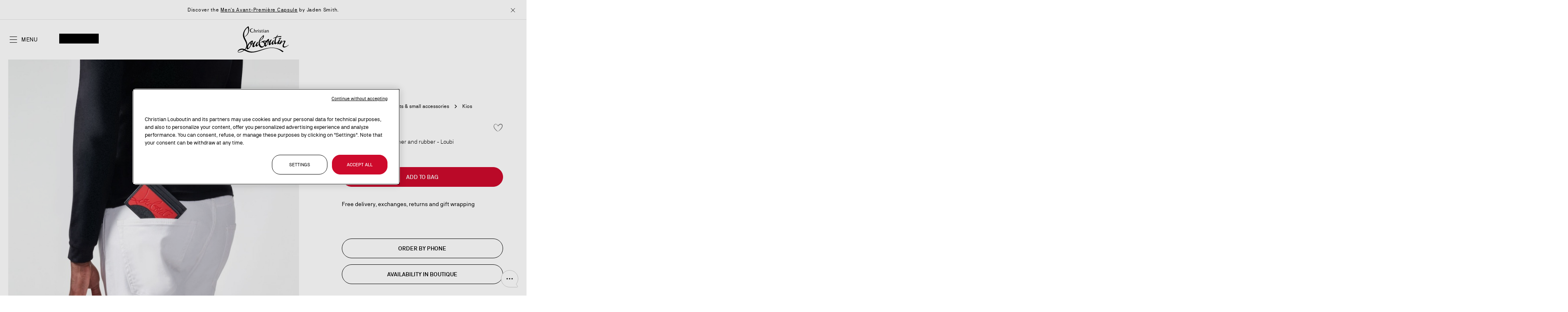

--- FILE ---
content_type: text/html; charset=UTF-8
request_url: https://eu.christianlouboutin.com/mc_en/kios-loubi-black-3615482992742.html
body_size: 55104
content:
<!doctype html>
<html lang="en-MC">
    <head prefix="og: http://ogp.me/ns# fb: http://ogp.me/ns/fb# product: http://ogp.me/ns/product#">
        <script>
    var BASE_URL = 'https\u003A\u002F\u002Feu.christianlouboutin.com\u002Fmc_en\u002F';
    var require = {
        'baseUrl': 'https\u003A\u002F\u002Feu.christianlouboutin.com\u002Fstatic\u002Fversion1768925568\u002Ffrontend\u002FLouboutin\u002Frevamp_2026\u002Fen_GB'
    };</script>        <meta charset="utf-8"/>
<meta name="title" content="Kios - Card holder - Calf leather and rubber - Loubi - Christian Louboutin Monaco"/>
<meta name="description" content="Christian Louboutin Monaco Official Online Boutique - Kios LOUBI/BLACK Calf leather Men available online and in stores. Discover more Small Leather Goods Christian Louboutin"/>
<meta name="robots" content="INDEX,FOLLOW"/>
<meta name="viewport" content="width=device-width, initial-scale=1"/>
<meta name="format-detection" content="telephone=no"/>
<title>Kios - Card holder - Calf leather and rubber - Loubi - Christian Louboutin Monaco</title>

















<link  rel="icon" type="image/x-icon" href="https://eu.christianlouboutin.com/static/version1768925568/frontend/Louboutin/revamp_2026/en_GB/Magento_Enterprise/favicon.ico" />
<link  rel="shortcut icon" type="image/x-icon" href="https://eu.christianlouboutin.com/static/version1768925568/frontend/Louboutin/revamp_2026/en_GB/Magento_Enterprise/favicon.ico" />

<style type="text/css" data-type="criticalCss">
    @charset "UTF-8";.btn-with-icon .icon:after,.catalog-search-popup .button.action-search .icon.icon-search:before,.header.main .action .icon:before,.mgz-element .mgz-accoridon-icon-chevron,.mgz-icon{-webkit-font-smoothing:antialiased;-moz-osx-font-smoothing:grayscale;speak:none}h2,h3{line-height:3.8rem}.accordion-wrapper,.mgz-element-cover_with_title_revamp .image-wrapper>.mgz-video[Class] .mgz-video-image-overlay[Class] .mgz-video-embed-button[Class] .mgz-video-embed-buttonLabel,.mgz-element-row>.mgz-element-inner:before,.minicart-wrapper .block-minicart,.no-display,.page-footer,.page-main,.product-sticky-menu,[data-role=main-css-loader]{display:none}.mgz-btn,button{vertical-align:middle}.mgz-col-xs-12{-webkit-box-sizing:border-box;-moz-box-sizing:border-box;box-sizing:border-box;float:left}.modal-popup,.modal-slide{bottom:0;position:fixed;right:0;top:0;visibility:hidden;opacity:0}.block.block-search,.catalog-search-popup>.block,.mgz-element p:last-child,.mgz-element-text p:last-child,.mgz-element.mgz-element-accordion_section>.mgz-element-inner,ul ul{margin-bottom:0}.mgz-element .mgz-panels[data-spacing="0"][data-gap="0"]:not(.mgz-panels-no-fill-content) .mgz-panel:last-child .mgz-panel-body{border-bottom-width:1px}.mgz-element .mgz-panels[data-spacing="0"][data-gap="0"]>.mgz-panel.mgz-panel-first>.mgz-panel-body,.mgz-element .mgz-panels[data-spacing="0"][data-gap="0"]>.mgz-panel:not(.mgz-panel-first):not(.mgz-panel-last)>.mgz-panel-body{-webkit-border-radius:0;-moz-border-radius:0;border-radius:0}.mgz-element .mgz-panels[data-spacing="0"][data-gap="0"]>.mgz-panel.mgz-panel-last>.mgz-panel-body{border-top-left-radius:0;border-top-right-radius:0}.mgz-element .mgz-panels[data-spacing="0"][data-gap="0"]>.mgz-panel>.mgz-panel-body{border-top:0}.mgz-element .mgz-panel .mgz-panel-body{-webkit-border-radius:5px;-moz-border-radius:5px;border-radius:5px;-webkit-box-sizing:border-box;-moz-box-sizing:border-box;box-sizing:border-box;padding:0;display:none}h3{font-weight:300;font-size:3rem;margin-top:1.5rem;margin-bottom:1rem}#eis-badge .name-badge,.mgz-blurry-tiles-slider .text,.mgz-staggered-push .title,h1,h2,h3{font-family:Loubi,"Times New Roman",Georgia,Times,serif}.action.primary .main-cta-button,.header.main .minicart-wrapper .action.showcart .counter-number-sticky,.logo-wrapper h1,.mgz-banner,.product-item .product-item-details .text-muted,.product-item .product-item-name .product-item-link,.subtitle.f-caption-01[Class],body,button,input[type=email],input[type=text]{font-family:"NB Akademie",Arial,"Helvetica Neue",Helvetica,sans-serif}.m-0{margin:0!important}.text-muted{color:#707070}.btn-with-icon .icon{font-family:clb-icons}.btn-with-icon .icon:after{font-size:1.6rem;line-height:1;color:#000;margin:0 0 0 .8rem;vertical-align:text-bottom;display:inline-block;font-weight:400;overflow:hidden;text-align:center}.product-item-name{font-weight:400;-moz-hyphens:auto;-ms-hyphens:auto;-webkit-hyphens:auto;display:block;hyphens:auto;margin:5px 0;word-wrap:break-word}.product-image-photo{bottom:0;display:block;height:auto;left:0;margin:auto;max-width:100%;position:absolute;right:0;top:0}@media only screen and (max-width:840px){.cms-home.cms-index-index .logo-wrapper .logo img.logo-mobile,.gallery-before-js,.logo img.logo-desktop,.mgz-blurry-tiles-slider .mgz-carousel.tiles .nav button,.mgz-blurry-tiles-slider .mgz-carousel.tiles .points,.panel.wrapper{display:none}.d-desktop,.gallery-placeholder:not(.fotorama--fullscreen) .fotorama__nav-wrap{display:none!important}.header.content,.page-main{padding-left:0;padding-right:0}.logo{display:-webkit-flex;display:-ms-flexbox;display:flex;-webkit-align-items:center;-ms-align-items:center;align-items:center;justify-content:center;position:absolute;top:0;left:0;z-index:70}.header.content .header.main .logo-wrapper[Class],.header.content .header.main .logo-wrapper[Class] img{width:auto;height:4.8rem}.cms-home .logo{box-shadow:none}.action.towishlist.btn-with-icon .icon:after{transform:scale(.75)}.panel.header{padding:0 3.2rem}.panel.header .links{border-top:.1rem solid #e5e5e5;border-bottom:.1rem solid #e5e5e5;padding:1.6rem 0;margin-top:2.4rem;position:relative}.panel.header .links li{display:block;padding:.8rem 0}.panel.header .links li a{padding:0}.page-main{position:relative}.header.main a.action,.header.main button.action{vertical-align:middle}.header.main a.action .title,.header.main button.action .title,.header.main button.action strong{font-size:1.4rem;line-height:2.2rem}.header.main button.action.nav-toggle{background-position:-1000px;background-repeat:no-repeat}.header.main a.action.account .title,.header.main a.action.wishlist .title,.header.main button.action.account .title,.header.main button.action.nav-toggle strong,.header.main button.action.search strong,.header.main button.action.showcart .text .title{height:0;opacity:0}.header.main button.action.showcart .text{height:0}.header.main .minicart-wrapper .action.showcart,.product-item .product-item-name{margin-top:0}.cms-home.cms-index-index .logo-wrapper .logo{background-color:transparent;width:auto;height:auto;margin:0}.cms-home.cms-index-index .logo-wrapper .logo img.logo-desktop{display:block}.page-footer .footer.content .mgz-element-button{margin:0}.page-footer .mgz-element-accordion .mgz-panel .mgz-panel-body-inner{margin-top:1.2rem;padding:0}.page-footer .footer.content:not(.top) .mgz-element-accordion .mgz-panel .mgz-panel-heading.mgz-icon-position-right .has-icon{padding:0!important;margin:0;border:none;display:block;position:relative;width:100%;text-align:left}.product-item .product-item-details{margin-top:1.2rem}.product-item .product-item-details .text-muted{min-height:1.8rem;line-height:1.8rem;font-size:1.2rem}.product-item .product-item-name .product-item-link{font-size:1.6rem}.product-item .product-item-photo{padding:110% 0 0}.mgz-carousel.tiles{position:relative;z-index:1}.mgz-carousel.tiles .item{overflow:hidden;width:100%;border-radius:2px;box-shadow:0 0 10px 0 rgba(0,0,0,.15)}.mgz-carousel.tiles .item img{display:block;width:100%;height:auto}.product-carousel{padding:0 1.6rem}.product-carousel .mgz-product-items:not(.slick-initialized) .product-item{padding:0 .8rem}.product-carousel.major .mgz-product-items{margin:auto}.product-carousel.major .mgz-product-items:not(.slick-initialized) .product-item{width:50%}.slick-slide{float:left}.mgz-staggered-push .title{font-size:2.4rem!important}.cms-index-index .mgz-element-blurry_tiles_slider{margin-bottom:2.4rem}.mgz-blurry-tiles-slider .mgz-carousel.tiles:before{height:430px;padding-top:0}.mgz-blurry-tiles-slider .mgz-carousel.tiles .item{top:62px!important;width:310px!important;height:306px!important}.mgz-blurry-tiles-slider .mgz-carousel.tiles .item img{height:100%!important}.mgz-blurry-tiles-slider .content{text-align:center;top:50%;transform:translate(-50%,-50%);width:310px;padding-left:24px;padding-right:24px;left:50%}.mgz-blurry-tiles-slider .content .text{font-size:2.4rem;line-height:3.2rem}.mgz-blurry-tiles-slider .mgz-button{bottom:1.6rem;left:50%;transform:translateX(-50%);margin-bottom:0;margin-top:0;position:absolute}.mgz-blurry-tiles-slider .mgz-button .action{padding:.8rem 2.4rem;font-size:1.2rem;line-height:1.2}.mgz-blurry-tiles-slider .media .d-mobile:before{content:" ";top:0;width:100%;height:100%;position:absolute;display:block;opacity:.5;background-image:linear-gradient(to bottom,rgba(0,0,0,0) -7%,#000)}.mgz-blurry-tiles-slider.before-loading .mgz-carousel.tiles .item:first-child{left:50%}.mgz-banner .description,.mgz-banner .title{text-align:left}.mgz-banner .title{display:flex}.mgz-banner .title .content{flex-grow:1}.mgz-banner .title .btn-display{margin-left:.8rem}.mgz-banner .hide-banner{font-weight:400;margin-top:8px;margin-bottom:8px}.mgz-element-button{margin-bottom:3.2rem}.catalog-search-popup .button.action-search{top:0}.header.content{height:8rem}.mgz-element-row>.mgz-element-inner .main-title.f-title-01[Class]{font-size:3.2rem;line-height:4rem}}
/*!*.form-address-edit .actions-toolbar .action.primary *!{*/
.action.towishlist .icon:after{content:"";width:2rem;height:2rem}.mgz-element-accordion .mgz-panel .mgz-panel-body-inner{padding-bottom:2.4rem}.product-carousel .product-item img{box-shadow:none}.catalog-product-view .page-main,.logo,.mgz-banner .banner[data-index="0"],.product-carousel .mgz-product-items,.product-item .product-item-details .text-muted,body.cms-index-index .page-footer,body.cms-index-index .page-main,header,main,nav{display:block}.product-item .product-item-details .product-item-name .product-item-link{word-break:normal;hyphens:none;-webkit-hyphens:none;-moz-hyphens:none;-ms-hyphens:none}.product-item .product-item-name{display:-webkit-flex;display:-ms-flexbox;display:flex;justify-content:space-between;padding-right:.8rem}.product-item .product-item-name>h3{font-size:inherit;line-height:inherit;margin:0;text-align:left}.product-item .product-item-name .product-item-link{font-size:1.8rem;line-height:2.4rem;font-weight:500;-webkit-hyphens:none;-moz-hyphens:none;hyphens:none}.product-item .product-item-name .towishlist{border:none;padding:0;background:0 0;margin:1px 0 auto}.product-item .product-item-name .towishlist:after{width:calc(1.6rem + 1px)}.product-item .product-image-photo{top:auto;bottom:0;width:85%}*,.columns .column.main,.product-item,.search-autocomplete,[class^=mgz-hover-],[class^=mgz-hover-] :after,[class^=mgz-hover-] :before,[class^=mgz-hover-]:after,[class^=mgz-hover-]:before{box-sizing:border-box}.action.primary .main-cta-button{text-transform:uppercase;font-size:1.4rem;font-weight:400;line-height:2.2rem!important;cursor:pointer;flex-flow:wrap;justify-content:center;padding:.6rem 3.2rem;transition:.3s;display:inline-flex;color:#fff;background-color:transparent;border-radius:0;border:.1rem solid #fff;letter-spacing:.07rem}.subtitle.f-caption-01[Class]{font-size:1.4rem;line-height:2.2rem;font-weight:400;margin:0;color:#fff}body[class*=cms-home].white-header .header.content .header.main .logo-wrapper img{filter:invert(1)}.header.content{display:flex;align-items:center;justify-content:flex-start;padding-top:0;background:#fff;z-index:99;width:100%}.main-title.f-title-01{text-transform:uppercase;font-family:Loubi,"Times New Roman",Georgia,Times,serif;font-weight:400;margin:0;color:#fff}.header.content .header.main{display:flex;justify-content:space-between;align-items:center;width:100%;padding:0 2rem;position:relative}.header.content .header.main .links-container{display:flex;gap:1.2rem;max-width:14rem;flex-basis:content}.header.content .header.main .logo-wrapper{position:absolute;left:50%;transform:translate(-50%,-50%);top:50%;float:none;max-width:none}.header.content .header.main .action-gift.action.nav-toggle,.header.content .header.main .cart.table-wrapper .actions-toolbar>.action.action.nav-toggle,.header.content .header.main a.action.nav-toggle,.header.content .header.main button.action.nav-toggle{width:33.33%;display:flex;align-items:center}.nav-sections{position:fixed;top:0;left:0;opacity:0;transform:translate(-100%)}.header.content .header.main .links-container>div .action .title,.header.content .header.main .links-container>div .action strong,.mgz-element-single_image .mgz-element-inner{font-size:0}.mgz-element-cover_with_title_revamp.mgz-is-full-height .mgz-element-inner{display:flex;flex-direction:column;flex-grow:1}.mgz-element-cover_with_title_revamp .image-wrapper>.mgz-video .mgz-video-image-overlay[Class]{bottom:2rem;top:inherit;left:calc(2rem + 2.4rem + 1.2rem);padding:0;z-index:4;width:2.4rem!important;height:2.4rem!important;background:0 0;border:none}.mgz-element-cover_with_title_revamp .mgz-element-inner .cover-overlay-box{position:absolute;bottom:0;left:0;right:0;text-align:center;padding:6.4rem 2rem 4.8rem;display:flex;flex-direction:column;align-items:center;z-index:3;color:#000}.mgz-element-cover_with_title_revamp .mgz-element-inner .cover-overlay-box .cover-content-box{display:flex;flex-direction:column;align-items:center;gap:2.4rem}.mgz-element-cover_with_title_revamp .mgz-element-inner .cover-overlay-box .titles-wrap{display:flex;flex-direction:column;margin:0;padding:0;font-size:inherit;line-height:inherit}.mgz-element-cover_with_title_revamp.mgz-is-full-height .mgz-element-inner .image-wrapper,.mgz-element-cover_with_title_revamp.mgz-is-full-height .mgz-element-inner .mgz-block,.mgz-element-cover_with_title_revamp.mgz-is-full-height .mgz-element-inner .mgz-block-content{display:flex;flex-direction:column;flex-grow:1;position:relative}.mgz-element-cover_with_title_revamp.mgz-is-full-height .image-wrapper>.mgz-video,.mgz-element-cover_with_title_revamp.mgz-is-full-height .image-wrapper>picture{aspect-ratio:auto;height:100%;width:100%;margin:0;max-width:none}.mgz-element-cover_with_title_revamp.mgz-is-full-height .image-wrapper>.mgz-video:before,.mgz-element-cover_with_title_revamp.mgz-is-full-height .image-wrapper>picture:before{background-color:rgba(0,0,0,.24);z-index:2;pointer-events:none;width:100%;height:100%;display:block;position:absolute;top:0;left:0;content:""}.mgz-is-full-height{position:fixed;top:0;width:100%;height:100vh}.header.content,.mgz-banner,.mgz-video,body,html{position:relative}.header.content .header.main .action-gift.action.nav-toggle>.icon:before,.header.content .header.main .cart.table-wrapper .actions-toolbar>.action.action.nav-toggle>.icon:before,.header.content .header.main a.action.nav-toggle>.icon:before,.header.content .header.main button.action.nav-toggle>.icon:before{font-size:2.4rem;line-height:2.4rem;color:inherit;content:"\ea12";font-family:clb-icons-revamp;vertical-align:middle;display:inline-block;font-weight:400;overflow:hidden;text-align:center}.mgz-banner .banner{padding:0;font-weight:400;letter-spacing:.7px;font-size:1.2rem;line-height:1.6rem}.mgz-banner{font-size:1.4rem;width:100%;color:#000;background:#fff;padding:0 3.2rem;z-index:80}body[class*=cms-home] .page-header{background-color:transparent;position:absolute;top:0;width:100%;z-index:5}.mgz-element-staggered_push_revamp{background-color:#fff;padding:2rem 0}.mgz-element-staggered_push_revamp .diptyque .container{width:100%;padding:0 2rem;margin:0 auto}.mgz-element-staggered_push_revamp .diptyque .container .diptyque__grid .diptyque__item{aspect-ratio:.8;height:auto;position:relative}.mgz-element-staggered_push_revamp .diptyque .container .diptyque__grid .diptyque__item .diptyque__media>a{aspect-ratio:.8}.mgz-element-staggered_push_revamp .diptyque .container .diptyque__grid .diptyque__item .diptyque__media img{object-fit:cover;z-index:1;width:100%;height:100%;position:absolute;top:50%;left:50%;transform:translate(-50%,-50%)}.mgz-element-staggered_push_revamp .diptyque .container .diptyque__grid .diptyque__item .diptyque__content{width:100%;background:linear-gradient(180deg,transparent 0,rgba(0,0,0,.44) 100%);text-align:center;z-index:2;pointer-events:none;position:absolute;bottom:0;left:0}.mgz-element-staggered_push_revamp .diptyque .container .diptyque__grid .diptyque__item .diptyque__content .diptyque__content-container{pointer-events:auto;flex-flow:column wrap;display:inline-flex}.mgz-element-staggered_push_revamp .diptyque .container .diptyque__grid .diptyque__item .diptyque__content .diptyque__content-container .f-caption-01{color:#fff}.mgz-element-staggered_push_revamp .diptyque .container .diptyque__grid .diptyque__item .diptyque__content .diptyque__cta{margin-top:1.8rem}@media all and (min-width:841px),print{.mgz-element-staggered_push_revamp .diptyque .full__width .diptyque__grid{grid-column-gap:1rem;grid-row-gap:1.25rem;grid-template-columns:repeat(2,1fr);display:grid}.mgz-element-staggered_push_revamp .diptyque .container .diptyque__grid .diptyque__item .diptyque__content{padding:12.8rem 0 6.5rem}h1,h2{font-size:4.8rem}.header.content .header.main .logo-wrapper{max-width:none;width:12.4rem}.header.content .header.main .links-container{gap:1.6rem}.header.main>:not(.logo-wrapper){max-width:10%}.checkout-index-index .header.content .logo-wrapper img,.header.content .header.main .logo-wrapper img{width:12.4rem}.accessibility-control-btn,.switcher-language .switcher-trigger{padding:0;line-height:inherit;border:0}.header.content:after,.header.content:before{content:"";display:table}.header.content:after{clear:both}.column.main{box-sizing:border-box;min-height:300px}h1{margin-bottom:40px}.header.content,.page-header .header.panel,.page-main{box-sizing:border-box;margin-left:auto;margin-right:auto;max-width:1320px;padding-left:20px;padding-right:20px;width:100%}.page-main{width:100%}.columns{display:block}.page-layout-1column .column.main{width:100%;-ms-flex-order:2;-webkit-order:2;order:2}.d-mobile{display:none!important}.header.main button.action.nav-toggle,.logo-wrapper img.logo-mobile,.mgz-carousel.tiles .nav{display:none}.mgz-element-row>.mgz-element-inner{position:relative}.search-autocomplete{margin-top:0}.block.newsletter .magezon-builder{max-width:63rem;margin:auto}.header.panel{display:-webkit-flex;display:-ms-flexbox;display:flex;-webkit-align-items:center;-ms-align-items:center;align-items:center;justify-content:flex-end;min-height:5.4rem}.header.content,.panel.header{display:-webkit-flex;display:-ms-flexbox;-webkit-align-items:center}.header.panel .switcher{margin-left:2.4rem}.header.content{height:9.6rem}.page-header{z-index:50}.page-header .panel.wrapper{border-bottom:.1rem solid #e5e5e5}.logo-wrapper,.mgz-banner .description,.mgz-banner .title{text-align:center}.logo-wrapper img{margin:auto}.mgz-element-tags_slider{margin:3.2rem 0}.cms-index-index .mgz-element-tags_slider{margin:1.6rem 0}.mgz-element-tags_slider .mgz-tag-slide .mgz-btn.mgz-link{border-radius:4.2rem;font-size:1.6rem;padding:1.3rem 2rem}.panel.header{display:flex;-ms-align-items:center;align-items:center;justify-content:flex-end;padding:1.5rem 2rem}.panel.header .links{margin-bottom:0;margin-right:auto;padding:0}.panel.header .links li{display:inline-block;padding:0}.panel.header .links li a{padding-right:2.7rem}.header.main{width:100%;display:-webkit-flex;display:-ms-flexbox;display:flex;-webkit-align-items:center;-ms-align-items:center;align-items:center;justify-content:flex-end}.header.main>*{float:none;max-width:11rem}.header.main .action:before{font-size:2.2rem;top:-3.6rem}.header.main .action .icon:before{font-size:2.4rem}.header.main .action .title,.header.main .action strong{font-size:1.4rem}.mgz-element-row>.mgz-element-inner h2{font-size:3.8rem}.mgz-element-row>.mgz-element-inner:before{margin-left:calc(-50vw + 50%);z-index:-1}.mgz-staggered-push .title{font-size:4.8rem!important}.mgz-element-blurry_tiles_slider{margin-bottom:6.4rem}.mgz-blurry-tiles-slider{padding-bottom:70px}.mgz-blurry-tiles-slider .item{width:57.5%!important;left:38%!important;top:24px!important;max-width:736px;max-height:480px;aspect-ratio:1.53333333}.mgz-blurry-tiles-slider .content{right:35px;top:50%;width:27.5%;max-width:353px;z-index:1;transform:translateY(-50%);margin-top:38px}.mgz-blurry-tiles-slider .content:not(.show){opacity:0}.mgz-blurry-tiles-slider .content .text{font-size:3.8rem;margin:inherit;text-align:left;font-weight:inherit;line-height:inherit}.mgz-blurry-tiles-slider .content .mgz-button{margin-bottom:0;margin-top:24px}.mgz-blurry-tiles-slider .mgz-carousel:before{height:35vw;max-height:480px}.mgz-blurry-tiles-slider .mgz-carousel.tiles .item .mgz-video{padding-top:0;padding-bottom:0;max-width:none}.mgz-banner,.mgz-banner .title{font-weight:500}.mgz-banner .hide-banner{margin-top:12px;margin-bottom:24px}.mgz-button:not(.as-link){margin:1.6rem 0 4.8rem}.mgz-button:not(.as-link):after,.mgz-button:not(.as-link):before{top:-2.9rem;left:-17rem;height:13.8rem;width:11.9rem}.catalog-search-popup .button.action-search{top:-4px}.catalog-search-popup .slider-search{margin-top:3.2rem}.catalog-search-popup #search_autocomplete{min-height:calc(100vh - 167px);margin-top:3.2rem}.header.content,.navigation,.page-header .header.panel,body[class*=cms-home] .page-main{max-width:100%;padding-left:0;padding-right:0}.header.content .header.main button.action.nav-toggle strong.label__menu{font-size:1.4rem;color:#000;text-transform:uppercase;padding-left:.8rem;letter-spacing:.05rem;line-height:2.2rem}.mgz-element-row>.mgz-element-inner .main-title.f-title-01{font-size:4rem;line-height:5rem}.mgz-element-cover_with_title_revamp.hero-fixed,.mgz-element-cover_with_title_revamp.mgz-is-full-height{height:calc(100vh - 4rem)}.mgz-element-cover_with_title_revamp .mgz-element-inner .cover-overlay-box{padding:12.8rem 2rem 6.4rem}}.mgz-icon,button,video{display:inline-block}.mgz-btn,.mgz-single-image-wrapper{display:inline-block;font-size:1.4rem}.catalog-search-popup .search-content,.page-layout-1column,.page-wrapper,body{overflow-x:hidden}.magezon-builder p,.mgz-element-text p:first-child,h1,p,ul,ul>li{margin-top:0}.mgz-element-tags_slider .slick-arrow.slick-slide-next .icon:before,.mgz-element-tags_slider .slick-arrow.slick-slide-prev .icon:before{font-size:2.5rem;content:"\e904";font-family:clb-icons;overflow:hidden;-webkit-font-smoothing:antialiased;-moz-osx-font-smoothing:grayscale;speak:none}.action.skip:not(:focus),.sr-only{border:0;clip:rect(0,0,0,0);height:1px;margin:-1px;overflow:hidden;padding:0;position:absolute;width:1px}.mgz-blurry-tiles-slider .blurry-wrapper,.mgz-hover-main{overflow:hidden}.mgz-icon{text-transform:none}.mgz-icon:before{font-family:inherit}[class*=mgz-col-]{width:100%;float:left}.mgz-col-md-3,.mgz-col-md-4,.mgz-col-md-9,.mgz-col-xs-12{position:relative;min-height:1px;-webkit-box-sizing:border-box;-moz-box-sizing:border-box;box-sizing:border-box}.mgz-carousel .product-item .product-item-info,.mgz-col-xs-12,.mgz-product-items .product-item-info{width:100%}.mgz-container{max-width:100%;margin:0 auto}.mgz-element .mgz-accoridon-icon-chevron,.mgz-icon{font-family:Magezon-Icons!important;font-style:normal;font-weight:400;font-variant:normal;text-transform:none;line-height:1}.mgz-btn:not(.primary){-webkit-box-shadow:none;-moz-box-shadow:none;box-shadow:none}.mgz-element-inner{height:100%;position:relative}.mgz-btn,.mgz-element-single_image img,img{height:auto;max-width:100%}.inner-content:after,.mgz-carousel:before{content:" ";display:table;clear:both}.inner-content{width:100%;max-width:100%;margin:0 auto;height:100%}.page-main .magezon-builder-preload .mgz-element{z-index:0}.mgz-element{position:relative;text-align:left}.mgz-element .title{font-weight:400}.mgz-element-row.mgz-container{float:none;margin:0 auto}.mgz-element-column.mgz-element-column-empty>.mgz-element-inner{padding:0;margin:0}.mgz-element-heading-text{margin:0;color:inherit;font-family:Loubi,"Times New Roman",Georgia,Times,serif}.mgz-btn,a.mgz-btn{color:#333}.mgz-single-image-wrapper{line-height:0;max-width:100%;position:relative}.mgz-single-image-wrapper a{line-height:0;font-size:0;overflow:hidden;display:block}.mgz-single-image-wrapper img{border-color:#ebebeb}.mgz-single-image-wrapper .image-content{padding:10px 20px;text-align:left;line-height:initial;clear:both;z-index:1;position:absolute}.minicart-notification-wrapper:after,.minicart-wrapper:after{background-color:rgba(0,0,0,.5);position:fixed;right:0;visibility:hidden;width:100%;top:0;left:0}.mgz-single-image-wrapper .mgz-flex-position-below .image-content{padding:10px 0;position:static}.magezon-builder img,.magezon-builder video,video{max-width:100%}.mgz-carousel .product-item{list-style:none;margin:0;padding:0;max-width:100%}@media (min-width:768px){.mgz-col-md-3,.mgz-col-md-4,.mgz-col-md-9{float:left}.mgz-col-md-9{width:75%}.mgz-col-md-4{width:33.33333333%}.mgz-col-md-3{width:25%}}.magezon-builder *{-webkit-box-sizing:border-box;-moz-box-sizing:border-box;box-sizing:border-box}@media all and (min-width:768px){html{height:auto!important}}.mgz-btn{-webkit-box-shadow:none;-moz-box-shadow:none;box-shadow:none;-webkit-box-sizing:border-box;-moz-box-sizing:border-box;box-sizing:border-box;-webkit-border-radius:5px;-moz-border-radius:5px;border-radius:5px;margin:0;text-align:center;background-image:none;word-wrap:break-word;text-decoration:none;position:relative;line-height:normal;padding:10px 20px;background-color:#e3e3e3}.mgz-video video{position:absolute;top:0;left:0;height:100%;width:100%;border:0;object-fit:cover}.mgz-element .mgz-panel .mgz-panel-heading .mgz-panel-heading-title button{margin:0;padding:0;font-size:22px}.mgz-element .mgz-panel .mgz-panel-heading button>i{-webkit-transform:translate(-50%,-50%);-moz-transform:translate(-50%,-50%);-ms-transform:translate(-50%,-50%);-o-transform:translate(-50%,-50%);position:absolute;top:50%;left:50%;font-size:14px}.mgz-element .mgz-accoridon-icon-chevron:before{content:"\e61c";content:"\e622"}nav ul{list-style:none}img{border:0}html{font-size:62.5%;-webkit-text-size-adjust:100%;-ms-text-size-adjust:100%;font-size-adjust:100%}body{margin:0;padding:0;color:#000;font-style:normal;font-weight:400;line-height:1.42857143;font-size:1.4rem;background-color:#fafafa}p,ul>li{margin-bottom:1rem}strong{font-weight:700}h1,h2{font-weight:300;margin-bottom:2rem;text-align:center}i{font-style:italic}h1{line-height:4.8rem;font-size:3.8rem}h2{font-size:3rem;margin-top:2.5rem}button,input[type=email],input[type=text]{color:#000;font-size:1.4rem;box-sizing:border-box}.mgz-button.as-link .mgz-link:visited,a,a:visited{color:#000;text-decoration:none}ul{margin-bottom:2.5rem}button{background:#fff;border:.1rem solid #000;font-weight:500;margin:0;padding:1.2rem 3.2rem;line-height:2.2rem}button.action.primary[disabled],button.action[disabled],button[disabled]{opacity:.5}input[type=email],input[type=text]{background:padding-box #fff;border:.1rem solid #909090;border-radius:.4rem;height:5.6rem;line-height:1.42857143;padding:0;vertical-align:baseline;width:100%}input[type=email]::-moz-placeholder,input[type=text]::-moz-placeholder{color:#c2c2c2}input[type=email]::-webkit-input-placeholder,input[type=text]::-webkit-input-placeholder{color:#c2c2c2}input[type=email]:-ms-input-placeholder,input[type=text]:-ms-input-placeholder{color:#c2c2c2}input[type=checkbox]{margin:2px 5px 0 0;position:relative;top:2px}input::-moz-focus-inner{border:0;padding:0}.block{margin-bottom:40px}.header.content:after,.header.content:before{content:"";display:table}.header.content:after{clear:both}.columns{display:-webkit-flex;display:-ms-flexbox;display:flex;-webkit-flex-wrap:wrap;flex-wrap:wrap;box-sizing:border-box}.columns:after{clear:both;content:" ";display:block;height:0;overflow:hidden;visibility:hidden}.columns .column.main{padding-bottom:40px;-webkit-flex-basis:auto;flex-basis:auto;-webkit-flex-grow:1;flex-grow:1;-ms-flex-order:1;-webkit-order:1;order:1;width:100%;max-width:100%}.button.action.primary,a.button.action,button.action,button.action.primary{display:inline-block;padding:1.2rem 3.2rem;font-size:1.4rem;box-sizing:border-box;font-weight:500;font-family:"NB Akademie",Arial,"Helvetica Neue",Helvetica,sans-serif;vertical-align:middle}.cms-index-index .columns .column.main,.mgz-blurry-tiles-slider .mgz-carousel.tiles .item .mgz-video{padding-bottom:0}.mgz-element-column>.mgz-element-inner{padding:0}.message.global p,.mgz-child:not(:last-child)>.mgz-element-inner,.mgz-element-tags_slider .mgz-tags-slider .mgz-carousel,.panel.header .links li,.switcher-language{margin:0}.magezon-builder{position:relative;z-index:2;display:contents}.field-error{margin-top:7px;color:#e02b27;font-size:1.2rem}a.button,button{-webkit-appearance:none;-moz-appearance:none;appearance:none}.button.action.primary,button.action.primary{background:#ce0a2c;border:.1rem solid #ce0a2c;color:#fff}.catalog-search-popup .button.action-search .icon.icon-search,.header.main .action .icon,.mgz-element-tags_slider .slick-arrow.slick-slide-next .icon,.mgz-element-tags_slider .slick-arrow.slick-slide-prev .icon,a.action.primary{display:inline-block;text-decoration:none}a.button.action,button.action{background:#fff;border:.1rem solid #000;color:#000;margin:0;line-height:2.2rem;border-radius:3.2rem;text-transform:uppercase}#eis-badge .name-badge{background:#fafafa;color:#000;margin-bottom:0;text-align:center;padding:0}.minicart-notification-wrapper:after{content:"";height:100%;opacity:0;z-index:109}.minicart-wrapper:after{content:"";height:100%;opacity:0;z-index:101}.product-item:nth-child(odd){margin-left:0}.product-item-info{max-width:100%;width:152px}.page-wrapper{position:relative;display:-webkit-flex;display:-ms-flexbox;display:flex;-webkit-flex-direction:column;-ms-flex-direction:column;flex-direction:column;min-height:100vh}.header-banner{padding:1.2rem 2rem;min-height:4.8rem;display:flex;align-items:center;justify-content:center;width:100%;border-bottom:.1rem solid #e5e5e5;background:#fff;position:relative}.mgz-banner>button{background:0 0;border:0;padding:0;position:absolute;top:50%;right:2px;transform:translateY(-50%);z-index:81;line-height:inherit}.mgz-banner>button.rotation-control{left:4px;right:auto}.mgz-banner .icon:before{content:"";width:22px;height:22px;display:inline-block;vertical-align:middle}.page-header{background-color:#fff;position:relative}body[class*=cms-home] .header.content{background:0 0;display:flex;align-items:center;justify-content:flex-start;padding-top:0;z-index:99;width:100%}.logo img{display:block;height:auto}.message.global.noscript{margin:0;padding:10px 20px;display:block;line-height:1.2em;font-size:1.3rem;background:#ffee9c;border-color:#d6ca8e;color:#000}.mgz-element-tags_slider{width:100%;padding:0;margin:1.6rem 0 3.2rem;position:relative}.cms-index-index .mgz-element-tags_slider{margin-top:1.2rem}.mgz-element-tags_slider .mgz-tags-slider{white-space:nowrap;margin:0;padding:0 2rem;text-align:center;font-size:0;position:relative}.mgz-element-tags_slider .mgz-tags-slider::-webkit-scrollbar{display:none}.mgz-element-tags_slider .mgz-tags-slider .mgz-tag-slide{padding-right:.8rem;font-size:1.4rem}.mgz-element-tags_slider .slick-arrow{border:0;padding:0;width:5rem;position:absolute;top:0;bottom:0;z-index:1}.header .logo-monogram,.header.main .action.hide,.header.main .minicart-wrapper .action.showcart .counter.qty.empty,.mgz-element-tags_slider .slick-arrow.slick-slide-next:not(.slick-control),.mgz-element-tags_slider .slick-arrow.slick-slide-prev:not(.slick-control),.mgz-element-tags_slider .slick-arrow:before,.mgz-element-tags_slider .slick-arrow:not(.slick-control),.mgz-element-tags_slider .slick-slide-next,.mgz-element-tags_slider .slick-slide-prev{display:none}.mgz-element-tags_slider .slick-arrow .icon{position:absolute;top:50%;right:5px;transform:translateY(-50%);width:1.8rem}.mgz-element-tags_slider .slick-arrow.slick-slide-prev{left:0;background:linear-gradient(to right,#fafafa 28%,rgba(250,250,250,0) 100%)}.mgz-element-tags_slider .slick-arrow.slick-slide-prev .icon:before{line-height:inherit;color:#000;vertical-align:middle;display:inline-block;font-weight:400;text-align:center;margin-left:-40px}.mgz-element-tags_slider .slick-arrow.slick-slide-next{right:0;background:linear-gradient(to right,rgba(250,250,250,0) 0,#fafafa 72%)}.mgz-element-tags_slider .slick-arrow.slick-slide-next .icon:before{line-height:inherit;color:#000;vertical-align:middle;display:inline-block;font-weight:400;text-align:center;margin-left:-3px;transform:scaleX(-1)}.mgz-element-tags_slider .mgz-tag-slide{display:inline-block;margin-bottom:0}.mgz-element-tags_slider .mgz-tag-slide .mgz-btn.mgz-link{border:.1rem solid #000;background-color:transparent;border-radius:2rem;font-weight:500;font-size:1.2rem;padding:.8rem 1.6rem}@media only screen and (max-width:639px){.mgz-carousel.tiles{position:relative;z-index:1}.mgz-carousel.tiles:before{content:"";display:block;padding-top:150%}.mgz-carousel.tiles .mgz-video video{background-color:#fff}}input:-webkit-autofill{-webkit-text-fill-color:#000}input[type=checkbox]:not(.toggle){height:0;width:0;opacity:0;position:relative;margin:0;padding:0}input[type=checkbox]:not(.toggle)+label{display:block;padding-left:3rem;position:relative}input[type=checkbox]:not(.toggle)+label .icon:before{background:0 0;border:.1rem solid #000;content:"";display:block;height:1.6rem;position:absolute;left:0;top:0;width:1.6rem}.header.main .action.search .icon:before{content:"\e915"}.header.main .action.account .icon.icon-account:before{content:"\e921"}.panel.header .links{list-style-type:none}.panel.header .links li a{font-weight:500;text-transform:uppercase;padding-left:2.5rem;position:relative}.panel.header .links li a.contact .icon,.panel.header .links li a.storeloc .icon{position:absolute;top:-3px;left:0;font-size:1.6rem;line-height:1.5;font-family:clb-icons}.panel.header .links li a.contact .icon:before{content:"\e909"}.panel.header .links li a.storeloc .icon:before{content:"\e918"}.header.main .action.wishlist .title{text-transform:capitalize}.header.main>*{float:left;text-align:center;max-width:20%;width:100%}.header.main>*>.action:before{height:2px;background:#ce0a2c;position:absolute;width:100%;left:0;top:-1rem}.header.main .action{display:inline-block;position:relative;background:0 0;-moz-box-sizing:content-box;border:0;box-shadow:none;line-height:inherit;margin:0;padding:0;text-decoration:none;text-shadow:none;font-weight:400;border-radius:0}.header.main .action .icon:before{font-size:1.8rem;line-height:1.5;color:#000;content:"\e901";font-family:clb-icons;vertical-align:middle;display:inline-block;font-weight:400;overflow:hidden;text-align:center}.header.main .action .title,.header.main .action strong{display:block;font-weight:400;text-transform:initial}.header.main .minicart-wrapper .action.showcart .counter-number{display:block;position:absolute;right:50%;top:-3px;transform:translateX(calc(50% + 14px));color:#fff;font-size:.8rem;line-height:1.2rem;width:1.2rem;text-align:center}.header.main .minicart-wrapper .action.showcart .counter-number:before{display:block;position:absolute;content:"";background:#ce0a2c;border-radius:50%;width:1.2rem;height:1.2rem;top:50%;left:50%;transform:translate(-48%,-50%);z-index:-1}.header.main .minicart-wrapper .action.showcart .counter-number-sticky{position:absolute;top:0;left:0;bottom:0;right:0;padding-top:13px;font-size:10px;display:none;font-weight:500}.header.main .minicart-wrapper .action.showcart .counter-number-sticky:after{background:#ce0a2c;border-radius:50%;content:"";width:8px;height:8px;position:absolute;right:-7px;top:-1px}.logo-wrapper h1{font-size:1.4rem;margin:0;line-height:1.42857143;font-weight:400}.sticky-container{position:fixed;top:0;width:100%;z-index:40;box-shadow:0 1px 4px 0 rgba(0,0,0,.08);background:#fff}.page-footer .mgz-element .mgz-panel .mgz-panel-heading .mgz-panel-heading-title button{font-family:Loubi,"Times New Roman",Georgia,Times,serif;font-weight:400}.mgz-element .mgz-accoridon-icon-chevron:before{font-family:clb-icons;content:"\e903";font-size:25px}.mgz-element-accordion .mgz-panel .mgz-panel-heading.mgz-icon-position-right i{right:0;left:auto}.mgz-element-single_image .mgz-image-link a{text-decoration:none}.mgz-banner .banner a,.mgz-banner .description a,.mgz-banner .hide-banner{text-decoration:underline}.product-item{vertical-align:top;margin-left:2rem;margin-top:2rem;font-size:1.6rem}.mgz-carousel.tiles .mgz-video,.mgz-carousel.tiles picture{max-width:410px;padding-bottom:150%}.mgz-carousel.tiles .mgz-video{height:100%}.mgz-carousel.tiles video{object-fit:cover;border-radius:.3rem}.mgz-video .mgz-video-sound-control-wrapper .mgz-video-sound-control{position:absolute;left:10px;bottom:10px;width:38px;height:48px;z-index:15;border:0;padding:0;background:0 0}.mgz-video .mgz-video-sound-control-wrapper .mgz-video-sound-control .mgz-icon-sound{width:20px;height:20px;filter:invert(1);position:absolute;left:10px;bottom:10px}.product-carousel .mgz-carousel-wrapper{overflow-x:scroll;-webkit-overflow-scrolling:touch;padding-left:calc((100vw - 100%)/2);padding-right:calc((100vw - 100%)/2);margin-left:calc(-1*(100vw - 100%)/2);margin-right:calc(-1*(100vw - 100%)/2);-ms-overflow-style:none;scrollbar-width:none}.product-carousel .mgz-carousel-wrapper::-webkit-scrollbar{display:none}.product-carousel .mgz-product-items:not(.slick-initialized){margin-bottom:2rem;white-space:nowrap;font-size:0}.product-carousel .mgz-product-items:not(.slick-initialized) .product-item{display:inline-block;white-space:normal}.product-carousel.major{margin-top:2.4rem}.mgz-staggered-push .title{text-align:left;margin:0;line-height:1.42857143}.catalog-product-view .admin__data-grid-loading-mask,.catalog-product-view .product-reco-block-items-container,.catalog-product-view .push-cms-products,.catalog-search-popup .form.minisearch .actions-separator,.catalog-search-popup .form.minisearch .clear,.page.messages .messages>div:not(.message),.product-info-main{display:none}.page.messages .btn-alert-close{padding:0;border:none;position:absolute;top:16px;right:16px}.mgz-button.as-link{display:inline}.mgz-button.as-link .mgz-link{line-height:1.42857143;margin:0;padding:0;color:#000;background:0 0;border:0;display:inline;text-decoration:underline;font-weight:400}.mgz-button:not(.as-link){margin:1.2rem 0 3.2rem}.mgz-button:not(.as-link):after,.mgz-button:not(.as-link):before{display:block;position:absolute;top:.5rem;left:-8rem;height:8rem;width:8rem;background-size:contain}.mgz-video{margin-left:auto;margin-right:auto}.catalog-search-popup .button.action-search{padding:10px 0 10px 10px;border:none;background:0 0}.catalog-search-popup .button.action-search .icon.icon-search:before{font-size:2.4rem;line-height:1;color:inherit;content:"\e915";font-family:clb-icons;vertical-align:middle;display:inline-block;font-weight:400;overflow:hidden;text-align:center}.catalog-search-popup .slider-search{margin-top:2.4rem;margin-bottom:3.2rem}.catalog-search-popup .slider-search .mgz-element-tags_slider{margin:0 0 1px}.catalog-search-popup .slider-search .mgz-element-tags_slider .mgz-tag-slide .mgz-btn.mgz-link{padding:8px 16px}.catalog-search-popup .slider-search .mgz-tags-slider{padding-left:.1rem}.catalog-search-popup #search_autocomplete{min-height:calc(100vh - 160px);width:auto!important;padding:2.4rem 3.2rem;margin:2.4rem -3.2rem 0;background:#fafafa}.product-item .product-item-photo{background:#fff;box-shadow:0 2px 16px 0 rgba(0,0,0,.04);display:block;border-radius:50rem 50rem 0 0;overflow:hidden;position:relative}@media all and (min-width:841px) and (hover:hover),print and (hover:hover){.page-layout-1column .page-wrapper{overflow:unset}}@media only screen and (min-width:840px) and (max-width:1200px){.mgz-blurry-tiles-slider .content .text{font-size:3rem}}@media (min-width:900px){.mgz-blurry-tiles-slider .item .mgz-video{height:calc(100% + .6em)}}@media (min-width:1080px){.mgz-blurry-tiles-slider .item .mgz-video{height:calc(100% + .7em)}}@media all and (min-width:768px),print{.submenu-wrapper .mgz-element-row .mgz-element-row .inner-content .mgz-element-column{padding:0 12px}}button::-moz-focus-inner{padding:0;border:0}.mgz-element-cover_with_title_revamp .image-wrapper>.mgz-video img,.mgz-element-cover_with_title_revamp .image-wrapper>.mgz-video video,.mgz-element-cover_with_title_revamp .image-wrapper>a>picture img,.mgz-element-cover_with_title_revamp .image-wrapper>a>picture video,.mgz-element-cover_with_title_revamp .image-wrapper>picture img,.mgz-element-cover_with_title_revamp .image-wrapper>picture video{object-fit:cover;z-index:0;height:100%;position:absolute;top:50%;left:50%;transform:translate(-50%,-50%);width:calc(100% + .125rem)}.mgz-banner .banners-wrapper{text-align:center}.mgz-video .mgz-video-image-overlay{position:absolute;background-size:cover;background-position:50%;text-align:center}.mgz-banner .banner{margin-bottom:0;display:none}.mgz-element-row>.mgz-element-inner[Class] .subtitle.f-caption-01+.f-title-01.main-title{padding-top:.5rem}</style>

<link rel="preload" href="https://eu.christianlouboutin.com/static/version1768925568/frontend/Louboutin/revamp_2026/en_GB/css/styles-m.min.css" as="style"/>
<link rel="preload" href="https://eu.christianlouboutin.com/static/version1768925568/frontend/Louboutin/revamp_2026/en_GB/css/styles-l.min.css" as="style"
      media="screen and (min-width: 841px)"/>
<link rel="preload" href="https://eu.christianlouboutin.com/static/version1768925568/frontend/Louboutin/revamp_2026/en_GB/mage/menu.min.js" as="script"/>
<link rel="preload" href="https://eu.christianlouboutin.com/static/version1768925568/frontend/Louboutin/revamp_2026/en_GB/js/menu-custom.min.js" as="script"/>
<link rel="preload" href="https://eu.christianlouboutin.com/static/version1768925568/frontend/Louboutin/revamp_2026/en_GB/jquery/ui-modules/widgets/menu.min.js" as="script"/>
<link rel="preload" href="https://eu.christianlouboutin.com/static/version1768925568/frontend/Louboutin/revamp_2026/en_GB/Project_Catalog/js/search_modal.min.js" as="script"/>

<link id="d404f48cbe690718cdad6d5a94b8bcda" rel="stylesheet" media="print"  href="https://eu.christianlouboutin.com/static/version1768925568/frontend/Louboutin/revamp_2026/en_GB/mage/calendar.min.css" /><noscript><link rel="stylesheet" href="https://eu.christianlouboutin.com/static/version1768925568/frontend/Louboutin/revamp_2026/en_GB/mage/calendar.min.css" media="all" /></noscript><script nonce="eTU2Mzg5czN3a3AzanZ6c3pvMDNjNjQ5bGVtYnVxdzI=">
                          document.getElementById("d404f48cbe690718cdad6d5a94b8bcda").addEventListener("load", function(){
                            this.media = "all";
                          });
                        </script>
<link id="c16c8cbb8ab97c3ff090f093252695a2" rel="stylesheet" media="print"  href="https://eu.christianlouboutin.com/static/version1768925568/frontend/Louboutin/revamp_2026/en_GB/css/styles-m.min.css" /><noscript><link rel="stylesheet" href="https://eu.christianlouboutin.com/static/version1768925568/frontend/Louboutin/revamp_2026/en_GB/css/styles-m.min.css" media="all" /></noscript><script nonce="eTU2Mzg5czN3a3AzanZ6c3pvMDNjNjQ5bGVtYnVxdzI=">
                          document.getElementById("c16c8cbb8ab97c3ff090f093252695a2").addEventListener("load", function(){
                            this.media = "all";
                          });
                        </script>
<link id="a7db04f4057f9283e108999976339787" rel="stylesheet" media="print"  href="https://eu.christianlouboutin.com/static/version1768925568/frontend/Louboutin/revamp_2026/en_GB/Adyen_Payment/css/adyen.min.css" /><noscript><link rel="stylesheet" href="https://eu.christianlouboutin.com/static/version1768925568/frontend/Louboutin/revamp_2026/en_GB/Adyen_Payment/css/adyen.min.css" media="all" /></noscript><script nonce="eTU2Mzg5czN3a3AzanZ6c3pvMDNjNjQ5bGVtYnVxdzI=">
                          document.getElementById("a7db04f4057f9283e108999976339787").addEventListener("load", function(){
                            this.media = "all";
                          });
                        </script>
<link id="3b12b61cbf0a50ae5b1dd24fe221facc" rel="stylesheet" media="print"  href="https://eu.christianlouboutin.com/static/version1768925568/frontend/Louboutin/revamp_2026/en_GB/Magezon_Core/css/styles.min.css" /><noscript><link rel="stylesheet" href="https://eu.christianlouboutin.com/static/version1768925568/frontend/Louboutin/revamp_2026/en_GB/Magezon_Core/css/styles.min.css" media="all" /></noscript><script nonce="eTU2Mzg5czN3a3AzanZ6c3pvMDNjNjQ5bGVtYnVxdzI=">
                          document.getElementById("3b12b61cbf0a50ae5b1dd24fe221facc").addEventListener("load", function(){
                            this.media = "all";
                          });
                        </script>
<link id="f6d6b6a797bef16ad587262ddf0575a3" rel="stylesheet" media="print"  href="https://eu.christianlouboutin.com/static/version1768925568/frontend/Louboutin/revamp_2026/en_GB/Magezon_Core/css/owlcarousel/owl.carousel.min.css" /><noscript><link rel="stylesheet" href="https://eu.christianlouboutin.com/static/version1768925568/frontend/Louboutin/revamp_2026/en_GB/Magezon_Core/css/owlcarousel/owl.carousel.min.css" media="all" /></noscript><script nonce="eTU2Mzg5czN3a3AzanZ6c3pvMDNjNjQ5bGVtYnVxdzI=">
                          document.getElementById("f6d6b6a797bef16ad587262ddf0575a3").addEventListener("load", function(){
                            this.media = "all";
                          });
                        </script>
<link id="31c2fa3d8fc45d313d64938f22c6b4cb" rel="stylesheet" media="print"  href="https://eu.christianlouboutin.com/static/version1768925568/frontend/Louboutin/revamp_2026/en_GB/Magezon_Core/css/animate.min.css" /><noscript><link rel="stylesheet" href="https://eu.christianlouboutin.com/static/version1768925568/frontend/Louboutin/revamp_2026/en_GB/Magezon_Core/css/animate.min.css" media="all" /></noscript><script nonce="eTU2Mzg5czN3a3AzanZ6c3pvMDNjNjQ5bGVtYnVxdzI=">
                          document.getElementById("31c2fa3d8fc45d313d64938f22c6b4cb").addEventListener("load", function(){
                            this.media = "all";
                          });
                        </script>
<link id="2b12db0bd738419d2dc7697a53cd50ab" rel="stylesheet" media="print"  href="https://eu.christianlouboutin.com/static/version1768925568/frontend/Louboutin/revamp_2026/en_GB/Magezon_Core/css/mgz_font.min.css" /><noscript><link rel="stylesheet" href="https://eu.christianlouboutin.com/static/version1768925568/frontend/Louboutin/revamp_2026/en_GB/Magezon_Core/css/mgz_font.min.css" media="all" /></noscript><script nonce="eTU2Mzg5czN3a3AzanZ6c3pvMDNjNjQ5bGVtYnVxdzI=">
                          document.getElementById("2b12db0bd738419d2dc7697a53cd50ab").addEventListener("load", function(){
                            this.media = "all";
                          });
                        </script>
<link id="24a7b39c12a2fe73c1e6c37e60c26a13" rel="stylesheet" media="print"  href="https://eu.christianlouboutin.com/static/version1768925568/frontend/Louboutin/revamp_2026/en_GB/Magezon_Core/css/mgz_bootstrap.min.css" /><noscript><link rel="stylesheet" href="https://eu.christianlouboutin.com/static/version1768925568/frontend/Louboutin/revamp_2026/en_GB/Magezon_Core/css/mgz_bootstrap.min.css" media="all" /></noscript><script nonce="eTU2Mzg5czN3a3AzanZ6c3pvMDNjNjQ5bGVtYnVxdzI=">
                          document.getElementById("24a7b39c12a2fe73c1e6c37e60c26a13").addEventListener("load", function(){
                            this.media = "all";
                          });
                        </script>
<link id="feec27ce303ee51540b43af45e37b953" rel="stylesheet" media="print"  href="https://eu.christianlouboutin.com/static/version1768925568/frontend/Louboutin/revamp_2026/en_GB/Magezon_Builder/css/styles.min.css" /><noscript><link rel="stylesheet" href="https://eu.christianlouboutin.com/static/version1768925568/frontend/Louboutin/revamp_2026/en_GB/Magezon_Builder/css/styles.min.css" media="all" /></noscript><script nonce="eTU2Mzg5czN3a3AzanZ6c3pvMDNjNjQ5bGVtYnVxdzI=">
                          document.getElementById("feec27ce303ee51540b43af45e37b953").addEventListener("load", function(){
                            this.media = "all";
                          });
                        </script>
<link id="367c702bce11c34557552499d8c46bf4" rel="stylesheet" media="print"  href="https://eu.christianlouboutin.com/static/version1768925568/frontend/Louboutin/revamp_2026/en_GB/Magezon_Newsletter/css/styles.min.css" /><noscript><link rel="stylesheet" href="https://eu.christianlouboutin.com/static/version1768925568/frontend/Louboutin/revamp_2026/en_GB/Magezon_Newsletter/css/styles.min.css" media="all" /></noscript><script nonce="eTU2Mzg5czN3a3AzanZ6c3pvMDNjNjQ5bGVtYnVxdzI=">
                          document.getElementById("367c702bce11c34557552499d8c46bf4").addEventListener("load", function(){
                            this.media = "all";
                          });
                        </script>
<link id="1afe1e126735ce1b1cc5a0263af7f08b" rel="stylesheet" media="print"  href="https://eu.christianlouboutin.com/static/version1768925568/frontend/Louboutin/revamp_2026/en_GB/Magezon_Core/css/magnific.min.css" /><noscript><link rel="stylesheet" href="https://eu.christianlouboutin.com/static/version1768925568/frontend/Louboutin/revamp_2026/en_GB/Magezon_Core/css/magnific.min.css" media="all" /></noscript><script nonce="eTU2Mzg5czN3a3AzanZ6c3pvMDNjNjQ5bGVtYnVxdzI=">
                          document.getElementById("1afe1e126735ce1b1cc5a0263af7f08b").addEventListener("load", function(){
                            this.media = "all";
                          });
                        </script>
<link id="7f06f336b9dc7d7510607d548682758b" rel="stylesheet" media="print"  href="https://eu.christianlouboutin.com/static/version1768925568/frontend/Louboutin/revamp_2026/en_GB/Magezon_PageBuilder/css/styles.min.css" /><noscript><link rel="stylesheet" href="https://eu.christianlouboutin.com/static/version1768925568/frontend/Louboutin/revamp_2026/en_GB/Magezon_PageBuilder/css/styles.min.css" media="all" /></noscript><script nonce="eTU2Mzg5czN3a3AzanZ6c3pvMDNjNjQ5bGVtYnVxdzI=">
                          document.getElementById("7f06f336b9dc7d7510607d548682758b").addEventListener("load", function(){
                            this.media = "all";
                          });
                        </script>
<link rel="stylesheet" media="all" href="https://eu.christianlouboutin.com/static/version1768925568/frontend/Louboutin/revamp_2026/en_GB/mage/gallery/gallery.min.css" />
<link id="cdea2f1e792cf85fc767434b324cb9dd" rel="stylesheet" media="print"  href="https://eu.christianlouboutin.com/static/version1768925568/frontend/Louboutin/revamp_2026/en_GB/Amasty_Promo/css/banner.min.css" /><noscript><link rel="stylesheet" href="https://eu.christianlouboutin.com/static/version1768925568/frontend/Louboutin/revamp_2026/en_GB/Amasty_Promo/css/banner.min.css" media="all" /></noscript><script nonce="eTU2Mzg5czN3a3AzanZ6c3pvMDNjNjQ5bGVtYnVxdzI=">
                          document.getElementById("cdea2f1e792cf85fc767434b324cb9dd").addEventListener("load", function(){
                            this.media = "all";
                          });
                        </script>
<link id="1a4cfd6163bcde51008c0fe40694575f" rel="stylesheet" media="print"  href="https://eu.christianlouboutin.com/static/version1768925568/frontend/Louboutin/revamp_2026/en_GB/css/source/page/product.min.css" /><noscript><link rel="stylesheet" href="https://eu.christianlouboutin.com/static/version1768925568/frontend/Louboutin/revamp_2026/en_GB/css/source/page/product.min.css" media="all" /></noscript><script nonce="eTU2Mzg5czN3a3AzanZ6c3pvMDNjNjQ5bGVtYnVxdzI=">
                          document.getElementById("1a4cfd6163bcde51008c0fe40694575f").addEventListener("load", function(){
                            this.media = "all";
                          });
                        </script>
<link id="b260958869f8f31d4ea129e2a9215a41" rel="stylesheet" media="print"  href="https://eu.christianlouboutin.com/static/version1768925568/frontend/Louboutin/revamp_2026/en_GB/css/styles-l.min.css" /><noscript><link rel="stylesheet" href="https://eu.christianlouboutin.com/static/version1768925568/frontend/Louboutin/revamp_2026/en_GB/css/styles-l.min.css" media="screen and (min-width: 841px)" /></noscript><script nonce="eTU2Mzg5czN3a3AzanZ6c3pvMDNjNjQ5bGVtYnVxdzI=">
                          document.getElementById("b260958869f8f31d4ea129e2a9215a41").addEventListener("load", function(){
                            this.media = "all";
                          });
                        </script>
<link id="df10b89a6bca0b5f57b3a2fc28f0cb58" rel="stylesheet" media="print"  href="https://eu.christianlouboutin.com/static/version1768925568/frontend/Louboutin/revamp_2026/en_GB/css/print.min.css" /><noscript><link rel="stylesheet" href="https://eu.christianlouboutin.com/static/version1768925568/frontend/Louboutin/revamp_2026/en_GB/css/print.min.css" media="print" /></noscript><script nonce="eTU2Mzg5czN3a3AzanZ6c3pvMDNjNjQ5bGVtYnVxdzI=">
                          document.getElementById("df10b89a6bca0b5f57b3a2fc28f0cb58").addEventListener("load", function(){
                            this.media = "all";
                          });
                        </script>
<style type="text/css" data-type="preloadCss"></style>
<script  type="text/javascript" nonce=d3Bpd25tMWpuMWQ2bmg0d3h5NzZsaDVqODdkZ2Vpd3E=  src="https://eu.christianlouboutin.com/static/version1768925568/frontend/Louboutin/revamp_2026/en_GB/requirejs/require.min.js"></script>
<script  type="text/javascript" nonce=Z2F5cHhjYTltazg1YTRiOGtiN2c5NWNnM3dodTB1aHI=  src="https://eu.christianlouboutin.com/static/version1768925568/frontend/Louboutin/revamp_2026/en_GB/requirejs-min-resolver.min.js"></script>
<script  type="text/javascript" nonce=c2gybDI0enk0NTh6aTJnbXZvbjI4dXFyNWI3OW51emY=  src="https://eu.christianlouboutin.com/static/version1768925568/frontend/Louboutin/revamp_2026/en_GB/Synolia_Standard/extend/mage/requirejs/mixins.min.js"></script>
<script  type="text/javascript" nonce=NmozcXlvZG5wYnNkcnR3bjI1Z2I3and6ejllZ3o3dzk=  src="https://eu.christianlouboutin.com/static/version1768925568/frontend/Louboutin/revamp_2026/en_GB/requirejs-config.min.js"></script>
<link rel="preload" as="font" crossorigin="anonymous" href="https://eu.christianlouboutin.com/static/version1768925568/frontend/Louboutin/revamp_2026/en_GB/fonts/clb-icons/clb-icons.woff2" />
<link rel="preload" as="font" crossorigin="anonymous" href="https://eu.christianlouboutin.com/static/version1768925568/frontend/Louboutin/revamp_2026/en_GB/fonts/clb-icons/clb-icons-revamp.woff2" />
<link rel="preload" as="font" crossorigin="anonymous" href="https://eu.christianlouboutin.com/static/version1768925568/frontend/Louboutin/revamp_2026/en_GB/fonts/nb-akademie/nb_akademie_light-webfont.woff2" />
<link rel="preload" as="font" crossorigin="anonymous" href="https://eu.christianlouboutin.com/static/version1768925568/frontend/Louboutin/revamp_2026/en_GB/fonts/nb-akademie/nb_akademie_bold-webfont.woff2" />
<link  rel="canonical" href="https://eu.christianlouboutin.com/mc_en/kios-loubi-black-3615482992742.html" />
<link  rel="alternate" hreflang="fr-FR" href="https://eu.christianlouboutin.com/fr_fr/kios-loubi-black-3615482992742.html" />
<link  rel="alternate" hreflang="en-GB" href="https://eu.christianlouboutin.com/uk_en/kios-loubi-black-3615482992742.html" />
<link  rel="alternate" hreflang="it-IT" href="https://eu.christianlouboutin.com/it_it/kios-loubi-black-3615482992742.html" />
<link  rel="alternate" hreflang="de-DE" href="https://eu.christianlouboutin.com/de_de/kios-loubi-black-3615482992742.html" />
<link  rel="alternate" hreflang="es-ES" href="https://eu.christianlouboutin.com/es_es/kios-loubi-black-3615482992742.html" />
<link  rel="alternate" hreflang="en-CH" href="https://eu.christianlouboutin.com/ch_en/kios-loubi-black-3615482992742.html" />
<link  rel="alternate" hreflang="fr-CH" href="https://eu.christianlouboutin.com/ch_fr/kios-loubi-black-3615482992742.html" />
<link  rel="alternate" hreflang="nl-NL" href="https://eu.christianlouboutin.com/nl_nl/kios-loubi-black-3615482992742.html" />
<link  rel="alternate" hreflang="en-LU" href="https://eu.christianlouboutin.com/lu_en/kios-loubi-black-3615482992742.html" />
<link  rel="alternate" hreflang="fr-LU" href="https://eu.christianlouboutin.com/lu_fr/kios-loubi-black-3615482992742.html" />
<link  rel="alternate" hreflang="en-BE" href="https://eu.christianlouboutin.com/be_en/kios-loubi-black-3615482992742.html" />
<link  rel="alternate" hreflang="fr-BE" href="https://eu.christianlouboutin.com/be_fr/kios-loubi-black-3615482992742.html" />
<link  rel="alternate" hreflang="en-AT" href="https://eu.christianlouboutin.com/at_en/kios-loubi-black-3615482992742.html" />
<link  rel="alternate" hreflang="en-IE" href="https://eu.christianlouboutin.com/ie_en/kios-loubi-black-3615482992742.html" />
<link  rel="alternate" hreflang="en-PT" href="https://eu.christianlouboutin.com/pt_en/kios-loubi-black-3615482992742.html" />
<link  rel="alternate" hreflang="en-MC" href="https://eu.christianlouboutin.com/mc_en/kios-loubi-black-3615482992742.html" />
<link  rel="alternate" hreflang="fr-MC" href="https://eu.christianlouboutin.com/mc_fr/kios-loubi-black-3615482992742.html" />
<link  rel="alternate" hreflang="en-GR" href="https://eu.christianlouboutin.com/gr_en/kios-loubi-black-3615482992742.html" />
<link  rel="alternate" hreflang="en-RO" href="https://eu.christianlouboutin.com/ro_en/kios-loubi-black-3615482992742.html" />
<link  rel="alternate" hreflang="en-CZ" href="https://eu.christianlouboutin.com/cz_en/kios-loubi-black-3615482992742.html" />
<link  rel="alternate" hreflang="en-HU" href="https://eu.christianlouboutin.com/hu_en/kios-loubi-black-3615482992742.html" />
<link  rel="alternate" hreflang="en-PL" href="https://eu.christianlouboutin.com/pl_en/kios-loubi-black-3615482992742.html" />
<link  rel="alternate" hreflang="en-DK" href="https://eu.christianlouboutin.com/dk_en/kios-loubi-black-3615482992742.html" />
<link  rel="alternate" hreflang="en-SE" href="https://eu.christianlouboutin.com/se_en/kios-loubi-black-3615482992742.html" />
<link  rel="alternate" hreflang="en-FI" href="https://eu.christianlouboutin.com/fi_en/kios-loubi-black-3615482992742.html" />
<link  rel="alternate" hreflang="en-NO" href="https://eu.christianlouboutin.com/no_en/kios-loubi-black-3615482992742.html" />
<link  rel="alternate" hreflang="en-CY" href="https://eu.christianlouboutin.com/cy_en/kios-loubi-black-3615482992742.html" />
<link  rel="alternate" hreflang="en-SK" href="https://eu.christianlouboutin.com/sk_en/kios-loubi-black-3615482992742.html" />
<link  rel="alternate" hreflang="en-SI" href="https://eu.christianlouboutin.com/si_en/kios-loubi-black-3615482992742.html" />
<link  rel="alternate" hreflang="en-HR" href="https://eu.christianlouboutin.com/hr_en/kios-loubi-black-3615482992742.html" />
<meta name="google-site-verification" content="D5yv1s-EMJwVsPnPOO3566xurqW7Hy3KaipG3YRNdBc" />
<meta name="p:domain_verify" content="331774664786e3ac0601f4af4adb5a1c"/>
<script nonce="eTU2Mzg5czN3a3AzanZ6c3pvMDNjNjQ5bGVtYnVxdzI=">
  (function(h,o,u,n,d) {
    h=h[d]=h[d]||{q:[],onReady:function(c){h.q.push(c)}}
    d=o.createElement(u);d.async=1;d.src=n
    n=o.getElementsByTagName(u)[0];n.parentNode.insertBefore(d,n)
  })(window,document,'script','https://www.datadoghq-browser-agent.com/eu1/v6/datadog-rum.js','DD_RUM')
  window.DD_RUM.onReady(function() {
    window.DD_RUM.init({
      clientToken: 'pub08826c275c6c3d96c424b1ecf247c05a',
      applicationId: '5b1c4486-146e-41cc-b40c-a38772884b86',
      site: 'datadoghq.eu',
      service: 'prod-eu',
      env: 'magento-prod-eu',
      version: 'cassia',
      sessionSampleRate: 5,
      sessionReplaySampleRate: 33,
      trackUserInteractions: true,
      trackResources: true,
      trackLongTasks: true,
      trackBfcacheViews: true,
      defaultPrivacyLevel: 'mask-user-input',
    });
  })
</script>
<script nonce="eTU2Mzg5czN3a3AzanZ6c3pvMDNjNjQ5bGVtYnVxdzI=">(function(){var dbpr=100;if(Math.random()*100>100-dbpr){var d="dbbRum",w=window,o=document,a=addEventListener,scr=o.createElement("script");scr.async=!0;w[d]=w[d]||[];w[d].push(["presampling",dbpr]);["error","unhandledrejection"].forEach(function(t){a(t,function(e){w[d].push([t,e])});});scr.src="https://cdn.debugbear.com/DJT1In1jeWnR.js";o.head.appendChild(scr);}})()</script>            <link rel="preload"
          fetchpriority="high"
          as="image"
          href="https://eu.christianlouboutin.com/media/catalog/product/cache/2687d9ba4029f1eb6acb91746b133704/3/6/3615482992742-3615482992742-hover-ecommerce-christianlouboutin-mkios-1205015_h734_2_1200x1200.jpg">
<link rel="preconnect" href="https://www.google.com"/>
<link rel="preconnect" href="https://www.googletagmanager.com"/>
    <script type="text/x-magento-init">
        {
            "*": {
                "Magento_PageCache/js/form-key-provider": {}
            }
        }
    </script>
<!-- glopal_head -->

<script nonce="OWlzbWdxa2NmbWVscGhxMjlocW1uMjJhOG96aWJwODE=">
    // <![CDATA[
    var _webinterpret = _webinterpret || {};
    _webinterpret.plugin_version = 'magento2-1.14.25';
    _webinterpret.page_store_view_id = '51';
    _webinterpret.page_short_name = '';
    // ]]>
</script>
        <script nonce="bG5vdnJsdTgzZjlpeTk0eDMweDd1cDZzMHB1OTRiYmw="
            async type="text/javascript" src="https://cdn-redirector.glopal.com/common/js/webinterpret-loader.js">
    </script>
<!-- end glopal_head -->
<script nonce="eTZvbnk0dXNiMngycGpyNW8zMno1NDJndmVka3Awam8=">
    //<![CDATA[
    window.loubiLayer = window.loubiLayer || [];
    //]]>
</script>
<script nonce="NHBncjhrYmR1MmZvNW0zM3lkbnRkaDBoMmc3Nzh3cW0=" type="text/x-magento-init">
    {
        "body": {
            "loubiLayerAllPages": {"event":"loubiLayer","parameters":{"event":"loubiLayer","env_work":"","env_device":"","env_zone":"","env_language":"en","env_template":"product","gtm_code":"(function(w,d,s,l,i){w[l]=w[l]||[];w[l].push({'gtm.start':\nnew Date().getTime(),event:'gtm.js'});var f=d.getElementsByTagName(s)[0],\nj=d.createElement(s),dl=l!='dataLayer'?'&l='+l:'';j.async=true;j.src=\n'https:\/\/www.googletagmanager.com\/gtm.js?id='+i+dl;var n=d.querySelector('[nonce]');\nn&&j.setAttribute('nonce',n.nonce||n.getAttribute('nonce'));f.parentNode.insertBefore(j,f);\n})(window,document,'script','loubiLayer','GTM-N2TGXL4');","gtm_status":true}}        }
    }
</script>



<script>require(['magentoStorefrontEvents'], function (magentoStorefrontEvents) {
    if(!magentoStorefrontEvents) return;

    window.magentoStorefrontEvents = magentoStorefrontEvents;
    magentoStorefrontEvents.context.setStorefrontInstance(
        {"storeUrl":"https:\/\/eu.christianlouboutin.com\/","websiteId":42,"websiteCode":"mc","storeId":42,"storeCode":"mc","storeViewId":51,"storeViewCode":"mc_en","websiteName":"Monaco","storeName":"Monaco Group","storeViewName":"English","baseCurrencyCode":"EUR","storeViewCurrencyCode":"EUR","catalogExtensionVersion":"103.4.4","environmentId":"caaeea63-7bbc-4574-9ba9-c6ffeb7ccbcf","environment":"Production","storefrontTemplate":"Luma"}
    );
    magentoStorefrontEvents.context.setMagentoExtension({
        magentoExtensionVersion: "7.7.0",
    });
    magentoStorefrontEvents.context.setDataServicesExtension({
        version: "7.7.0",
    });
    magentoStorefrontEvents.context.setPage({
        pageType: "Default"
    });
    magentoStorefrontEvents.context.setContext("pageExtended", {
        action: "page-view"
    });
    
});</script><script type="text/x-magento-init">
    {
        "*": {
            "dataServicesBase": {
                "isCookieRestrictionModeEnabled": 0,
                "isEnabled": 1            },
            "magentoStorefrontEventCollector": {}
        }
    }
</script>
<script nonce="M2Y2cGZoNm5haGJ1ejJlZ3JlcXk4aGpvd3lrYWIxaHQ=" src="https://tags.pw.adn.cloud/BIYOEW/activation.js" async="async"></script>

<!-- glopal_product_view -->
<script>
    //<![CDATA[
    var _webinterpret = _webinterpret || {};
    _webinterpret.store_locale = 'en_GB';
    _webinterpret.store_url = 'https://eu.christianlouboutin.com/';
    _webinterpret.product_id = '33768';
    _webinterpret.product_store_view_id = '51';
    //]]>
</script>
<!-- end glopal_product_view -->

<meta property="og:type" content="product"/>
<meta property="og:title" content="Kios"/>
<meta property="og:description" content="The practical and elegant M Kios card holder is crafted in black grained calfskin for a refined style. This model has a signature red front, evocative of the soles of Maison Christian Louboutin sneakers. It has a charming modern and compact contemporary look.4 card compartments1 flat pocket for notes and receiptsDimensions: 80 x 100 x 5 mm"/>
<meta property="og:url" content="https://eu.christianlouboutin.com/mc_en/kios-loubi-black-3615482992742.html"/>
<meta property="product:price:amount" content="250"/>
<meta property="product:price:currency" content="EUR"/>
<meta property="og:image" content="https://eu.christianlouboutin.com/media/catalog/product/3/6/3615482992742-3615482992742-main_image-ecommerce-christianlouboutin-mkios-1205015_h734_1_1200x1200.jpg"/>
<meta property="og:image:width" content="1200"/>
<meta property="og:image:height" content="1200"/>
<meta property="og:locale" content="en_GB"/>
<meta property="og:price:amount" content="250"/>
<meta property="og:price:currency" content="EUR"/>
<meta property="product:retailer_item_id" content="1205015H734"/>
<meta property="product:locale" content="en_GB"/>
<meta property="product:custom_label_0" content="en_GB"/>
<meta property="product:brand" content="Christian Louboutin"/>
<meta property="og:site_name" content="Christian Louboutin"/>
<meta property="product:availability" content="in stock"/>
<meta property="product:condition" content="new"/>
<script type="application/ld+json">{"@context":"http:\/\/schema.org","@type":"WebSite","url":"https:\/\/eu.christianlouboutin.com\/","name":"Christian Louboutin Europe Online Boutique"}</script><script type="application/ld+json">{"@context":"http://schema.org","@type":"BreadcrumbList","itemListElement":[{"@type":"ListItem","position":1,"name":"Home","item":"https://eu.christianlouboutin.com/mc_en/"},{"@type":"ListItem","position":2,"name":"Men","item":"https://eu.christianlouboutin.com/mc_en/gentlemen/"},{"@type":"ListItem","position":3,"name":"Men's accessories","item":"https://eu.christianlouboutin.com/mc_en/gentlemen/accessories/"},{"@type":"ListItem","position":4,"name":"Accessories - Men's wallets & small accessories","item":"https://eu.christianlouboutin.com/mc_en/gentlemen/accessories/wallets-small-accessories/"},{"@type":"ListItem","position":5,"name":"Kios"}]}</script><script type="application/ld+json">[{"@context":"http://schema.org","@type":"Product","name":"Kios","image":["https://eu.christianlouboutin.com/media/catalog/product/3/6/3615482992742-3615482992742-main_image-ecommerce-christianlouboutin-mkios-1205015_h734_1_1200x1200.jpg","https://eu.christianlouboutin.com/media/catalog/product/3/6/3615482992742-3615482992742-hover-ecommerce-christianlouboutin-mkios-1205015_h734_2_1200x1200.jpg","https://eu.christianlouboutin.com/media/catalog/product/3/6/3615482992742-3615482992742-additional_1-ecommerce-christianlouboutin-mkios-1205015_h734_3_1200x1200.jpg","https://eu.christianlouboutin.com/media/catalog/product/3/6/3615482992742-3615482992742-additional_2-ecommerce-christianlouboutin-mkios-1205015_h734_4_1200x1200.jpg","https://eu.christianlouboutin.com/media/catalog/product/3/6/3615482992742-3615482992742-additional_3-ecommerce-christianlouboutin-mkios-1205015_h734_5_1200x1200.jpg"],"description":"The practical and elegant M Kios card holder is crafted in black grained calfskin for a refined style. This model has a signature red front, evocative of the soles of Maison Christian Louboutin sneakers. It has a charming modern and compact contemporary look.4 card compartments1 flat pocket for notes and receiptsDimensions: 80 x 100 x 5 mm","sku":"3615482992742","brand":{"@type":"Brand","name":"Christian Louboutin"},"offers":{"@type":"http://schema.org/Offer","url":"https://eu.christianlouboutin.com/mc_en/kios-loubi-black-3615482992742.html","priceCurrency":"EUR","price":"250.00","itemCondition":"http://schema.org/NewCondition","seller":{"@type":"Organization","name":"Christian Louboutin"}},"productID":"1205015H734"},{"@context":"http://schema.org/","@type":"WebPage","speakable":{"@type":"SpeakableSpecification","cssSelector":[".description"],"xpath":["/html/head/title"]}}]</script>    <style>.q2hynrt>.mgz-element-inner{padding:0}</style></head>
    <body data-container="body"
          data-mage-init='{"loaderAjax": {"loadingClass":""},"loader": { "icon": "https://eu.christianlouboutin.com/static/version1768925568/frontend/Louboutin/revamp_2026/en_GB/images/loader-2.gif"}}'
        id="html-body" class="booxi-page catalog-product-view product-kios-loubi-black-3615482992742 page-layout-1column en_gb platform_eu">
        
    <script>
        require(['domReady!'], function () {
            // Check if Express Checkout exists or PayPal SDK is already loaded
            if (document.querySelectorAll('[data-bind*="paypal"], .adyen-express-checkout, [id*="adyen"], [class*="adyen"]').length > 0 ||
                typeof window.paypal !== 'undefined') {
                return;
            }

            // Load PayPal SDK for Pay Later
            require(['https://www.paypal.com/sdk/js?client-id=ATB1KliEqOAB0cvMjMaJkUtNyVPlxr2Q5WIzWNmmo1jDUQg3hkXpxYaRGFi2jp9_yThkxqm7j4rxRxE\u002D&components=messages,buttons']);
        });
    </script>

<div id="eis-badge" data-bind="scope: 'salesAssociateNameBadge'" style="display:none;">
    <!-- ko if: salesAssociateId() > 0 && (salesAssociateName() !== '' || salesAssociateName() !== undefined)-->
        <p class="name-badge" data-bind="html: salesAssociateName"></p>
    <!-- /ko  -->
</div>

<script type="text/x-magento-init">
    {
        "*": {
            "Magento_Ui/js/core/app": {
                "components": {
                    "salesAssociateNameBadge": {
                        "component": "Louboutin_EcomInStoreFrontend/js/view/salesAssociateNameBadge",
                        "timeDelay": "1500"
                    }
                }
            }
        }
    }
</script>

<div
            class="ambanners ambanner-10"
        data-position="10"
        data-role="amasty-banner-container"
>
</div>

<script type="text/x-magento-init">
    {
        "*": {
            "mage/cookies": {
                "expires": null,
                "path": "\u002Fmc_en\u002F",
                "domain": ".eu.christianlouboutin.com",
                "secure": true,
                "lifetime": "86400"
            }
        }
    }
</script>
    <noscript>
        <div class="message global noscript">
            <div class="content">
                <p>
                    <strong>JavaScript seems to be disabled in your browser.</strong>
                    <span>
                        For the best experience on our site, be sure to turn on Javascript in your browser.                    </span>
                </p>
            </div>
        </div>
    </noscript>
<script>    require.config({
        map: {
            '*': {
                wysiwygAdapter: 'mage/adminhtml/wysiwyg/tiny_mce/tinymceAdapter'
            }
        }
    });</script>
<script>
    window.cookiesConfig = window.cookiesConfig || {};
    window.cookiesConfig.secure = true;
</script><script>    require.config({
        paths: {
            googleMaps: 'https\u003A\u002F\u002Fmaps.googleapis.com\u002Fmaps\u002Fapi\u002Fjs\u003Fv\u003D3\u0026key\u003D'
        },
        config: {
            'Magento_PageBuilder/js/utils/map': {
                style: '',
            },
            'Magento_PageBuilder/js/content-type/map/preview': {
                apiKey: '',
                apiKeyErrorMessage: 'You\u0020must\u0020provide\u0020a\u0020valid\u0020\u003Ca\u0020href\u003D\u0027https\u003A\u002F\u002Feu.christianlouboutin.com\u002Fmc_en\u002Fadminhtml\u002Fsystem_config\u002Fedit\u002Fsection\u002Fcms\u002F\u0023cms_pagebuilder\u0027\u0020target\u003D\u0027_blank\u0027\u003EGoogle\u0020Maps\u0020API\u0020key\u003C\u002Fa\u003E\u0020to\u0020use\u0020a\u0020map.'
            },
            'Magento_PageBuilder/js/form/element/map': {
                apiKey: '',
                apiKeyErrorMessage: 'You\u0020must\u0020provide\u0020a\u0020valid\u0020\u003Ca\u0020href\u003D\u0027https\u003A\u002F\u002Feu.christianlouboutin.com\u002Fmc_en\u002Fadminhtml\u002Fsystem_config\u002Fedit\u002Fsection\u002Fcms\u002F\u0023cms_pagebuilder\u0027\u0020target\u003D\u0027_blank\u0027\u003EGoogle\u0020Maps\u0020API\u0020key\u003C\u002Fa\u003E\u0020to\u0020use\u0020a\u0020map.'
            },
        }
    });</script><script>
    require.config({
        shim: {
            'Magento_PageBuilder/js/utils/map': {
                deps: ['googleMaps']
            }
        }
    });</script><noscript><iframe src="https://www.googletagmanager.com/ns.html?id=GTM-N2TGXL4" height="0" width="0" style="display:none;visibility:hidden"></iframe></noscript>
<script type="text/x-magento-init">
    {
        "*": {
            "storeSwitcherAjax": {
                "modalStoreSwitcherOptions": {
                    "clickOpenSelector": ".country-language",
                    "title": "Choose your language",
                    "buttons": [],
                    "cmsContent": ""                }
            }
        }
    }
</script><div class="page-wrapper"><a class="action skip contentarea"
   href="#contentarea">
    <span>
        Skip to Content    </span>
</a>
<div class="sticky-container">
    <div class="product-sticky-menu" data-mage-init='{ "js/product-sticky-bar": {} }'>
    <div>
        <span class="product-name">Kios</span>
        <p class="price-box price-final_price" data-role="priceBox" data-product-id="33768" data-price-box="product-id-33768">
    

<span class="price-container "
           >
        <span  id="product-price-33768-sticky"                data-price-amount="250"
        data-price-type="finalPrice"
        class="price-wrapper "
    ><span class="price">€250.00</span></span>
                <meta itemprop="price" content="250" />
        <meta itemprop="priceCurrency" content="EUR" />
    </span>

</p>    </div>
            <button type="button" class="action primary tocart disabled-js">
            Add to bag        </button>
                <script nonce="aWpwdDdsOWsza3c1ajRid2NhMnExMnZuamJ5bW0xMnI=">
        require(['jquery'], function ($) {
            $(function () {
                                $('.product-sticky-menu .tocart').on('click', function () {
                    btnClick($('#product-addtocart-button'));
                });
                
                
                function btnClick(btn) {
                    if (btn.is(':visible') && !btn.prop('disabled')) {
                        btn.click();
                    }
                }
            });
        });
    </script>
</div>
</div>
<div class="minicart-notification-wrapper" data-block="minicart-notification"
     data-bind="scope: 'minicart-notification'">
    <!-- ko template: getTemplate() --><!-- /ko -->
</div>

<script type="text/x-magento-init">
    {
        "*": {
            "Magento_Ui/js/core/app": {"components":{"minicart-notification":{"component":"Project_AddToCartNotification\/js\/add-to-cart-notification","children":{"pp-pay-latter":{"component":"Project_PaypalPayLater\/js\/pp-pay-latter","config":{"displayArea":"payments-extraInfo","placing":"add-to-cart","paypalClientId":"ATB1KliEqOAB0cvMjMaJkUtNyVPlxr2Q5WIzWNmmo1jDUQg3hkXpxYaRGFi2jp9_yThkxqm7j4rxRxE-"}},"productReco-minicart-recommendation":{"component":"Project_ProductRecommendation\/js\/view\/minicart-notification","config":{"displayArea":"after-actions","requestType":"addToCart","itemsListSelector":".minicart-notification-content .product-reco-items-list","template":"Project_ProductRecommendation\/content","isEnabled":true,"recommendationId":"cf23c006-84e9-4ba4-b2fd-ddcab8cb7ffd"}}}}}}        }
    }
</script>
<header class="page-header"><div class="header-banner"><div class="magezon-builder magezon-builder-preload"><div class="jwdg7xl mgz-element mgz-element-row full_width_row"><div class="mgz-element-inner jwdg7xl-s"><div class="inner-content mgz-container"><div class="pich35t mgz-element mgz-element-column mgz-col-xs-12"><div class="mgz-element-inner pich35t-s"><div class="txqa0fd mgz-element mgz-child mgz-element-banner"><div class="mgz-element-inner txqa0fd-s"><div class="mgz-banner" data-mage-init='{"Project_MagezonPageBuilder/js/banner-rotator": { "rotationInterval" : "5" }}'><div class="banners-wrapper"><div class="banner" data-index="0"><p><span data-teams="true">Discover the <a href="https://eu.christianlouboutin.com/mc_en/men-s-avant-premiere-capsule-collection/">Men's Avant-Premi&egrave;re Capsule</a> by Jaden Smith.</span></p></div></div></div></div></div></div></div></div></div></div></div></div><div class="header content"><div class="header main">
<button class="action reset nav-toggle underline-hover"
        data-action="toggle-nav"
        type="button">
    <span class="icon" aria-hidden="true"></span>
    <strong class="label__menu">
        Menu    </strong>
</button>


<script type="text/x-magento-init">
    {
        "body": {
            "js/header": {}
        }
    }
</script>
<div class="logo-wrapper">
            <a
            class="logo"
            href="https://eu.christianlouboutin.com/mc_en/">
            <span class="sr-only">
                Christian&#x20;Louboutin - Home            </span>
            <img src="https://eu.christianlouboutin.com/static/version1768925568/frontend/Louboutin/revamp_2026/en_GB/images/logo.svg"
                 alt=""
                 class="logo-desktop"
                 width="124"
                 height="64"
            />
        </a>
    </div>


<div class="links-container"><div class="block block-search" role="search">
    <button class="action reset search" type="button">
        <span class="sr-only">Search</span>
        <span class="icon" aria-hidden="true"></span>
        <strong>Search</strong>
    </button>
</div>
<div class="login-wrapper">
    <a href="https://eu.christianlouboutin.com/mc_en/customer/account/" class="action account">
        <span class="sr-only">My account</span>
        <span class="icon icon-account" aria-hidden="true"></span>
        <span class="title">My account</span>
    </a>
    <button class="action account ajax-login hide">
        <span class="sr-only">My account</span>
        <span class="icon icon-account" aria-hidden="true"></span>
        <span class="title">My account</span>
    </button>
</div>
<div class="block-wishlist">
    <a href="https://eu.christianlouboutin.com/mc_en/wishlist/guest/" class="action wishlist">
        <span class="sr-only">My wishlist</span>
        <span class="icon" aria-hidden="true"></span>
        <span class="title">wishlist</span>
    </a>
</div>

<div data-block="minicart" class="minicart-wrapper">
    <button class="action showcart" data-bind="scope: 'minicart_content'">
        <span class="sr-only">Shopping Cart</span>
        <span class="icon" aria-hidden="true"></span>
        <span class="counter-number-sticky empty"
                  data-bind="css: { empty: !!getCartParam('summary_count') == false && !isLoading() }, blockLoader: isLoading"><!-- ko text: (getCartParam('summary_count') || 0) --><!-- /ko --></span>
        <strong class="text">
            <span class="title">Bag</span>
            <span class="counter qty empty"
                  data-bind="css: { empty: !!getCartParam('summary_count') == false && !isLoading() }, blockLoader: isLoading">
                <span class="counter-number" aria-hidden="true">
                    <!-- ko text: (getCartParam('summary_count') || 0) --><!-- /ko -->
                </span>
                <!-- ko if: getCartParam('summary_count') -->
                <span class="counter-label sr-only">
                    <!-- ko text: getCartParam('summary_count') + ' ' +  $t('Items') --><!-- /ko -->
                </span>
                <!-- /ko -->
            </span>
        </strong>
    </button>
            <div class="block block-minicart"
             data-role="dropdownDialog"
             data-mage-init='{"dropdownDialog":{
                "appendTo":"[data-block=minicart]",
                "triggerTarget":".showcart",
                "timeout": "2000",
                "closeOnMouseLeave": false,
                "closeOnEscape": true,
                "triggerClass":"active",
                "parentClass":"active",
                "bodyClass": "",
                "buttons":[],
                "ariaLabel":"Shopping&#x20;Cart"}}'>
            <div id="minicart-content-wrapper" class="minicart-content-wrapper" data-bind="scope: 'minicart_content'">
                <!-- ko template: getTemplate() --><!-- /ko -->
            </div>
            
<div
            class="ambanners ambanner-16"
        data-position="16"
        data-role="amasty-banner-container"
></div>
        </div>
        <script>
        window.checkout = {"shoppingCartUrl":"https:\/\/eu.christianlouboutin.com\/mc_en\/checkout\/cart\/","checkoutUrl":"https:\/\/eu.christianlouboutin.com\/mc_en\/checkout\/","updateItemQtyUrl":"https:\/\/eu.christianlouboutin.com\/mc_en\/checkout\/sidebar\/updateItemQty\/","removeItemUrl":"https:\/\/eu.christianlouboutin.com\/mc_en\/checkout\/sidebar\/removeItem\/","imageTemplate":"Magento_Catalog\/product\/image_with_borders","baseUrl":"https:\/\/eu.christianlouboutin.com\/mc_en\/","minicartMaxItemsVisible":3,"websiteId":"42","maxItemsToDisplay":10,"storeId":"51","storeGroupId":"42","agreementIds":["24","78"],"customerLoginUrl":"https:\/\/eu.christianlouboutin.com\/mc_en\/customer\/account\/login\/referer\/aHR0cHM6Ly9ldS5jaHJpc3RpYW5sb3Vib3V0aW4uY29tL21jX2VuL2tpb3MtbG91YmktYmxhY2stMzYxNTQ4Mjk5Mjc0Mi5odG1s\/","isRedirectRequired":false,"autocomplete":"off","contact_url":"https:\/\/eu.christianlouboutin.com\/mc_en\/contact\/","payment_icons":"<p>\r\n    <img class=\"mgz-hover-main\" src=\"https:\/\/eu.christianlouboutin.com\/media\/Revamp\/logo-new-mastercard.png\" alt=\"Mastercard\" width=\"22\" height=\"16\" loading=\"lazy\">\r\n    <img class=\"mgz-hover-main\" src=\"https:\/\/eu.christianlouboutin.com\/media\/Revamp\/logo-new-visa.png\" alt=\"Visa\" width=\"26\" height=\"16\" loading=\"lazy\">\r\n    <img class=\"mgz-hover-main\" src=\"https:\/\/eu.christianlouboutin.com\/media\/Revamp\/logo-new-amex.png\" alt=\"American Express\" width=\"16\" height=\"16\" loading=\"lazy\">\r\n    <img class=\"mgz-hover-main\" src=\"https:\/\/eu.christianlouboutin.com\/media\/Revamp\/logo-new-paypal.png\" alt=\"Paypal\" width=\"53\" height=\"16\">\r\n    <img class=\"mgz-hover-main\" src=\"https:\/\/eu.christianlouboutin.com\/media\/wysiwyg\/Icones\/logo-new-applepay.png\" alt=\"Apple Pay\" width=\"26\" height=\"16\" loading=\"lazy\">\r\n<\/p>\r\n","return_banner":"Standard delivery and free returns within 30 days.","paypal_phrase":"","empty_cart_slider_1":"<div class=\"magezon-builder magezon-builder-preload\"><div class=\"ay7nqj2 mgz-element mgz-element-row full_width_row\"><div class=\"mgz-element-inner ay7nqj2-s\"><div class=\"inner-content mgz-container\"><div class=\"b9ps3vn mgz-element mgz-element-column mgz-col-xs-12\"><div class=\"mgz-element-inner b9ps3vn-s\"><div class=\"qa7yu55 mgz-element mgz-child mgz-element-exploration_slider\"><div class=\"mgz-element-inner qa7yu55-s\"><div class=\"mgz-exploration-slider\"><div class=\"mgz-element-inner\"><div class=\"mgz-block product-carousel minor\"><div class=\"mgz-block-heading mgz-block-heading-align-left mgz-block-heading-line-position-center\"><h2 class=\"title\" >Women<\/h2><div class=\"see-all-link\"><a href=\"https:\/\/eu.christianlouboutin.com\/mc_en\/ladies\/\">See all<\/a><\/div><\/div><div class=\"mgz-carousel-wrapper\"><div class=\"mgz-block-content\" data-mage-init='{\"Project_MagezonPageBuilder\/js\/exploration-slider\":{}}'><div id=\"exploration-slider-qa7yu55\" class=\"mgz-carousel mgz-product-items\" data-carousel-title=\"Women\" data-carousel-title-lang=\"\" ><div class=\"item product product-item\"><div class=\"product-item-info\"><a href=\"https:\/\/eu.christianlouboutin.com\/mc_en\/ladies\/shoes\/pumps\/\" class=\"product photo product-item-photo\" tabindex=\"-1\"><picture><img src=\"https:\/\/eu.christianlouboutin.com\/media\/wysiwyg\/Landing\/HP-EXPLORATION-SLIDER-WOMEN-PUMPS-EU_3.jpg\" alt=\"PUMPS\" title=\"\" class=\"image product-image-photo\" loading=\"lazy\"\/><\/picture><\/a> <div class=\"product details product-item-details\"><div class=\"product-item-name\"><h3><a href=\"https:\/\/eu.christianlouboutin.com\/mc_en\/ladies\/shoes\/pumps\/\" class=\"product-item-link\" tabindex=\"-1\"> PUMPS <\/a> <\/h3><\/div><\/div><\/div><\/div><div class=\"item product product-item\"><div class=\"product-item-info\"><a href=\"https:\/\/eu.christianlouboutin.com\/mc_en\/ladies\/shoes\/loafers-ballerinas\/\" class=\"product photo product-item-photo\" tabindex=\"-1\"><picture><img src=\"https:\/\/eu.christianlouboutin.com\/media\/wysiwyg\/Landing\/HP-EXPLORATION-SLIDER-WOMEN-FLATS-EU.jpg\" alt=\"LOAFERS & BALLERINAS\" title=\"\" class=\"image product-image-photo\" loading=\"lazy\"\/><\/picture><\/a> <div class=\"product details product-item-details\"><div class=\"product-item-name\"><h3><a href=\"https:\/\/eu.christianlouboutin.com\/mc_en\/ladies\/shoes\/loafers-ballerinas\/\" class=\"product-item-link\" tabindex=\"-1\"> LOAFERS & BALLERINAS <\/a> <\/h3><\/div><\/div><\/div><\/div><div class=\"item product product-item\"><div class=\"product-item-info\"><a href=\"https:\/\/eu.christianlouboutin.com\/mc_en\/ladies\/shoes\/sandals-slides\/\" class=\"product photo product-item-photo\" tabindex=\"-1\"><picture><img src=\"https:\/\/eu.christianlouboutin.com\/media\/wysiwyg\/Landing\/HP-EXPLORATION-SLIDER-WOMEN-SANDALS-EU_2.jpg\" alt=\"SANDALS\" title=\"\" class=\"image product-image-photo\" loading=\"lazy\"\/><\/picture><\/a> <div class=\"product details product-item-details\"><div class=\"product-item-name\"><h3><a href=\"https:\/\/eu.christianlouboutin.com\/mc_en\/ladies\/shoes\/sandals-slides\/\" class=\"product-item-link\" tabindex=\"-1\"> SANDALS <\/a> <\/h3><\/div><\/div><\/div><\/div><div class=\"item product product-item\"><div class=\"product-item-info\"><a href=\"https:\/\/eu.christianlouboutin.com\/mc_en\/ladies\/accessories\/all-accessories\/\" class=\"product photo product-item-photo\" tabindex=\"-1\"><picture><img src=\"https:\/\/eu.christianlouboutin.com\/media\/wysiwyg\/Landing\/HP-EXPLORATION-SLIDER-WOMEN-ACCESSORIES-EU-CA.jpg\" alt=\"ACCESSORIES\" title=\"\" class=\"image product-image-photo\" loading=\"lazy\"\/><\/picture><\/a> <div class=\"product details product-item-details\"><div class=\"product-item-name\"><h3><a href=\"https:\/\/eu.christianlouboutin.com\/mc_en\/ladies\/accessories\/all-accessories\/\" class=\"product-item-link\" tabindex=\"-1\"> ACCESSORIES <\/a> <\/h3><\/div><\/div><\/div><\/div><\/div><\/div><\/div><\/div><\/div><\/div><\/div><\/div><\/div><\/div><\/div><\/div><\/div><\/div>","empty_cart_slider_2":"<div class=\"magezon-builder magezon-builder-preload\"><div class=\"jbhpc4t mgz-element mgz-element-row full_width_row\"><div class=\"mgz-element-inner jbhpc4t-s\"><div class=\"inner-content mgz-container\"><div class=\"o0kmxm9 mgz-element mgz-element-column mgz-col-xs-12\"><div class=\"mgz-element-inner o0kmxm9-s\"><div class=\"j12ywer mgz-element mgz-child mgz-element-exploration_slider\"><div class=\"mgz-element-inner j12ywer-s\"><div class=\"mgz-exploration-slider\"><div class=\"mgz-element-inner\"><div class=\"mgz-block product-carousel minor\"><div class=\"mgz-block-heading mgz-block-heading-align-left mgz-block-heading-line-position-center\"><h2 class=\"title\" >Men<\/h2><div class=\"see-all-link\"><a href=\"https:\/\/eu.christianlouboutin.com\/mc_en\/gentlemen\/\">See all<\/a><\/div><\/div><div class=\"mgz-carousel-wrapper\"><div class=\"mgz-block-content\" data-mage-init='{\"Project_MagezonPageBuilder\/js\/exploration-slider\":{}}'><div id=\"exploration-slider-j12ywer\" class=\"mgz-carousel mgz-product-items\" data-carousel-title=\"Men\" data-carousel-title-lang=\"\" ><div class=\"item product product-item\"><div class=\"product-item-info\"><a href=\"https:\/\/eu.christianlouboutin.com\/mc_en\/gentlemen\/shoes\/sneakers\/\" class=\"product photo product-item-photo\" tabindex=\"-1\"><picture><img src=\"https:\/\/eu.christianlouboutin.com\/media\/wysiwyg\/Landing\/HP-EXPLORATION-SLIDER-MEN-SNEAKERS_2.jpg\" alt=\"SNEAKERS\" title=\"\" class=\"image product-image-photo\" loading=\"lazy\"\/><\/picture><\/a> <div class=\"product details product-item-details\"><div class=\"product-item-name\"><h3><a href=\"https:\/\/eu.christianlouboutin.com\/mc_en\/gentlemen\/shoes\/sneakers\/\" class=\"product-item-link\" tabindex=\"-1\"> SNEAKERS <\/a> <\/h3><\/div><\/div><\/div><\/div><div class=\"item product product-item\"><div class=\"product-item-info\"><a href=\"https:\/\/eu.christianlouboutin.com\/mc_en\/gentlemen\/shoes\/buckles-lace-ups\/\" class=\"product photo product-item-photo\" tabindex=\"-1\"><picture><img src=\"https:\/\/eu.christianlouboutin.com\/media\/wysiwyg\/Landing\/HP-EXPLORATION-SLIDER-MEN-LACE-EU-US.jpg\" alt=\"LACE-UPS\" title=\"\" class=\"image product-image-photo\" loading=\"lazy\"\/><\/picture><\/a> <div class=\"product details product-item-details\"><div class=\"product-item-name\"><h3><a href=\"https:\/\/eu.christianlouboutin.com\/mc_en\/gentlemen\/shoes\/buckles-lace-ups\/\" class=\"product-item-link\" tabindex=\"-1\"> LACE-UPS <\/a> <\/h3><\/div><\/div><\/div><\/div><div class=\"item product product-item\"><div class=\"product-item-info\"><a href=\"https:\/\/eu.christianlouboutin.com\/mc_en\/gentlemen\/shoes\/loafers-slip-ons\/\" class=\"product photo product-item-photo\" tabindex=\"-1\"><picture><img src=\"https:\/\/eu.christianlouboutin.com\/media\/wysiwyg\/Landing\/HP-EXPLORATION-SLIDER-MEN-LOAFERS.jpg\" alt=\"LOAFERS\" title=\"\" class=\"image product-image-photo\" loading=\"lazy\"\/><\/picture><\/a> <div class=\"product details product-item-details\"><div class=\"product-item-name\"><h3><a href=\"https:\/\/eu.christianlouboutin.com\/mc_en\/gentlemen\/shoes\/loafers-slip-ons\/\" class=\"product-item-link\" tabindex=\"-1\"> LOAFERS <\/a> <\/h3><\/div><\/div><\/div><\/div><div class=\"item product product-item\"><div class=\"product-item-info\"><a href=\"https:\/\/eu.christianlouboutin.com\/mc_en\/gentlemen\/accessories\/all-accessories\/\" class=\"product photo product-item-photo\" tabindex=\"-1\"><picture><img src=\"https:\/\/eu.christianlouboutin.com\/media\/wysiwyg\/Landing\/HP-EXPLORATION-SLIDER-MEN-ACCESSORIES-EU-US.jpg\" alt=\"ACCESSORIES\" title=\"\" class=\"image product-image-photo\" loading=\"lazy\"\/><\/picture><\/a> <div class=\"product details product-item-details\"><div class=\"product-item-name\"><h3><a href=\"https:\/\/eu.christianlouboutin.com\/mc_en\/gentlemen\/accessories\/all-accessories\/\" class=\"product-item-link\" tabindex=\"-1\"> ACCESSORIES <\/a> <\/h3><\/div><\/div><\/div><\/div><\/div><\/div><\/div><\/div><\/div><\/div><\/div><\/div><\/div><\/div><\/div><\/div><\/div><\/div>","empty_cart_slider_3":"","gwp_desc":"","countryId":"MC","captcha":{"user_login":{"isCaseSensitive":false,"imageHeight":50,"imageSrc":"","refreshUrl":"https:\/\/eu.christianlouboutin.com\/mc_en\/captcha\/refresh\/","isRequired":false,"timestamp":1769231761}}};
    </script>
    <script type="text/x-magento-init">
    {
        "[data-block='minicart']": {
            "Magento_Ui/js/core/app": {"components":{"minicart_content":{"children":{"subtotal.container":{"children":{"subtotal":{"children":{"subtotal.totals":{"config":{"display_minicart_subtotal_incl_tax":1,"display_minicart_subtotal_excl_tax":0,"template":"Magento_Tax\/checkout\/minicart\/subtotal\/totals"},"component":"Magento_Tax\/js\/view\/checkout\/minicart\/subtotal\/totals","children":{"subtotal.totals.msrp":{"component":"Magento_Msrp\/js\/view\/checkout\/minicart\/subtotal\/totals","config":{"displayArea":"minicart-subtotal-hidden","template":"Magento_Msrp\/checkout\/minicart\/subtotal\/totals"}}}}},"component":"uiComponent","config":{"template":"Magento_Checkout\/minicart\/subtotal"}},"delivery-total":{"component":"uiComponent","config":{"template":"Project_Checkout\/minicart\/totals"},"children":{"total.grand-total":{"component":"Project_Checkout\/js\/view\/checkout\/minicart\/subtotal\/totals","config":{"template":"Project_Checkout\/minicart\/total\/delivery-grand-total"}}}}},"component":"uiComponent","config":{"displayArea":"subtotalContainer"}},"pp-pay-latter":{"config":{"componentDisabled":false,"displayArea":"payments-extraInfo","paypalClientId":"ATB1KliEqOAB0cvMjMaJkUtNyVPlxr2Q5WIzWNmmo1jDUQg3hkXpxYaRGFi2jp9_yThkxqm7j4rxRxE-"},"component":"Project_PaypalPayLater\/js\/pp-pay-latter"},"item.renderer":{"component":"Magento_Checkout\/js\/view\/cart-item-renderer","config":{"displayArea":"defaultRenderer","template":"Magento_Checkout\/minicart\/item\/default","maxQty":2},"children":{"item.image":{"component":"Magento_Catalog\/js\/view\/image","config":{"template":"Magento_Catalog\/product\/image","displayArea":"itemImage"}},"checkout.cart.item.price.sidebar":{"component":"uiComponent","config":{"template":"Magento_Checkout\/minicart\/item\/price","displayArea":"priceSidebar"}}}},"extra_info":{"component":"uiComponent","config":{"displayArea":"extraInfo"}},"promotion":{"component":"uiComponent","config":{"displayArea":"promotion"}},"productReco-minicart-modal-recommendation":{"component":"Project_ProductRecommendation\/js\/view\/minicart-modal","config":{"displayArea":"promotion","requestType":"cartModal","itemsListSelector":".minicart-content-wrapper .product-reco-items-list","template":"Project_ProductRecommendation\/content","isEnabled":true,"recommendationId":"de862e88-513b-4d49-a8a4-093cc7dcf731"}}},"config":{"itemRenderer":{"default":"defaultRenderer","simple":"defaultRenderer","virtual":"defaultRenderer"},"template":"Magento_Checkout\/minicart\/content","isProductRecoEnabled":true,"isShoppingCartProductRecoEnabled":true},"component":"Magento_Checkout\/js\/view\/minicart"}},"types":[]}        },
        "*": {
            "Magento_Ui/js/block-loader": "https\u003A\u002F\u002Feu.christianlouboutin.com\u002Fstatic\u002Fversion1768925568\u002Ffrontend\u002FLouboutin\u002Frevamp_2026\u002Fen_GB\u002Fimages\u002Floader\u002D1.gif"
        }
    }
    </script>
</div>


</div></div></div>    <div class="sections nav-sections">
                <div class="section-items nav-sections-items">
                                            <div class="section-item-title nav-sections-item-title"
                     data-role="collapsible">
                    <div class="nav-sections-item-switch"
                       data-toggle="switch"
                       id="menu-title">
                        Menu                    </div>
                </div>
                <div class="section-item-content nav-sections-item-content"
                     data-role="content">
                    
<nav class="navigation" data-action="navigation" role="navigation"
    aria-label="main&#x20;navigation">
    <div class="backdrop"></div>
    <div class="navigation-wrapper">
        <div class="navigation-inner-wrap">
            <div class="nav__header">
                <button class="action-close" type="button">
                    <span class="sr-only">Close menu</span>
                    <span class="icon" aria-hidden="true"></span>
                </button>
            </div>

            <ul
                data-mage-init='{"menu":{"responsive":true, "expanded":true, "position":{"my":"left top","at":"left bottom"}}}'>
                                                <li class="ui-menu-item level0 level-top parent ">
                                    <button class="level-top level-top-opener" type="button" aria-expanded="false">
                        <span>Latest Collections</span>
                        <span class="icon" aria-hidden="true"></span>
                    </button>
                
                                    <div class="submenu cms-push">
                        <div class="submenu-wrapper">
                            <div class="magezon-builder magezon-builder-preload"><div class="tuogc6o mgz-element mgz-element-row contained mgz-container"><div class="mgz-element-inner tuogc6o-s"><div class="inner-content "><div class="f3l6v84 mgz-element mgz-element-column mgz-col-md-3"><div class="mgz-element-inner f3l6v84-s"><div class="g3wn0m5 mgz-element mgz-child mgz-element-button"><div class="mgz-element-inner g3wn0m5-s"><div class="mgz-button mgz-btn-style-flat mgz-btn-size-md as-link"><a class="mgz-link" href="https://eu.christianlouboutin.com/mc_en/ladies/the-essentials/all-essentials/" > The essentials </a> </div></div></div><div class="ep6hoij mgz-element mgz-child mgz-element-button"><div class="mgz-element-inner ep6hoij-s"><div class="mgz-button mgz-btn-style-flat mgz-btn-size-md as-link"><a class="mgz-link" href="https://eu.christianlouboutin.com/mc_en/spring-collection/" > Spring 2026 </a> </div></div></div><div class="j5rigua mgz-element mgz-child mgz-element-button"><div class="mgz-element-inner j5rigua-s"><div class="mgz-button mgz-btn-style-flat mgz-btn-size-md as-link"><a class="mgz-link" href="https://eu.christianlouboutin.com/mc_en/ladies/bags/all-bags/" > New season's bags </a> </div></div></div><div class="carhkc3 mgz-element mgz-child mgz-element-button"><div class="mgz-element-inner carhkc3-s"><div class="mgz-button mgz-btn-style-flat mgz-btn-size-md as-link"><a class="mgz-link" href="https://eu.christianlouboutin.com/mc_en/online-exclusives/" > Velluto Gloss </a> </div></div></div><div class="eq7gt3u mgz-element mgz-child mgz-element-button"><div class="mgz-element-inner eq7gt3u-s"><div class="mgz-button mgz-btn-style-flat mgz-btn-size-md as-link"><a class="mgz-link" href="https://eu.christianlouboutin.com/mc_en/discover-the-eyewear-collection" > Eyewear </a> </div></div></div><div class="ohanfpw mgz-element mgz-child mgz-element-button"><div class="mgz-element-inner ohanfpw-s"><div class="mgz-button mgz-btn-style-flat mgz-btn-size-md as-link"><a class="mgz-link" href="https://eu.christianlouboutin.com/mc_en/discover-the-sartorial-line" > Sartorial elegance </a> </div></div></div></div></div><div class="qydyvt9 mgz-element mgz-element-column cms-custom-menu-push mgz-col-md-9"><div class="mgz-element-inner qydyvt9-s"><div class="pa7her6 mgz-element mgz-element-row contained mgz-container"><div class="mgz-element-inner pa7her6-s"><div class="inner-content "><div class="a29xju0 mgz-element mgz-element-column mgz-col-md-4"><div class="mgz-element-inner a29xju0-s"><div class="qc9kwgw mgz-element mgz-child mgz-element-single_image mgz-image-hovers"><div class="mgz-element-inner qc9kwgw-s"><div class="mgz-single-image-wrapper"><div class="mgz-single-image-inner mgz-flex-position-below mgz-image-link "><a class="" href="https://eu.christianlouboutin.com/mc_en/discover-the-avant-premiere-capsule" data-type="image" data-title="Men&#x2019;s&#x20;Avant-Premi&#xE8;re&#x20;capsule" data-zoom="1" ><picture><source media="(min-width: 1024px)" width="600" height="750" srcset="https://eu.christianlouboutin.com/media/wysiwyg/Landing/LATEST-COLLECTIONS-REVAMP-AVANT-PREMIERE-CAPSULE.jpg"><source media="(min-width: 768px)" srcset="https://eu.christianlouboutin.com/media/wysiwyg/Landing/LATEST-COLLECTIONS-REVAMP-AVANT-PREMIERE-CAPSULE.jpg"><source media="(min-width: 576px)" srcset="https://eu.christianlouboutin.com/media/wysiwyg/Landing/LATEST-COLLECTIONS-REVAMP-AVANT-PREMIERE-CAPSULE.jpg"><source media="(max-width: 575px)" srcset="https://eu.christianlouboutin.com/media/wysiwyg/Landing/LATEST-COLLECTIONS-REVAMP-AVANT-PREMIERE-CAPSULE.jpg"><img width="600" height="750" class="mgz-hover-main" src="https://eu.christianlouboutin.com/media/wysiwyg/Landing/LATEST-COLLECTIONS-REVAMP-AVANT-PREMIERE-CAPSULE.jpg" alt="" loading="lazy"/></picture><div class="image-content"><div class="image-title"> Men’s Avant-Première capsule </div></div></a> </div></div><style class="mgz-style">.mgz-element.qc9kwgw .image-content{width:100%;text-align:left;}.mgz-element.qc9kwgw .image-title{font-size:16px;}</style></div></div></div></div><div class="tydy3qd mgz-element mgz-element-column mgz-col-md-4"><div class="mgz-element-inner tydy3qd-s"><div class="nbp6qbd mgz-element mgz-child mgz-element-single_image mgz-image-hovers"><div class="mgz-element-inner nbp6qbd-s"><div class="mgz-single-image-wrapper"><div class="mgz-single-image-inner mgz-flex-position-below mgz-image-link "><a class="" href="https://eu.christianlouboutin.com/mc_en/ladies/the-essentials/all-essentials/" data-type="image" data-title="The&#x20;essentials" data-zoom="1" ><picture><source media="(min-width: 1024px)" width="600" height="750" srcset="https://eu.christianlouboutin.com/media/wysiwyg/Home/LATEST-COLLECTION-REVAMP-2026-ESSENTIALS.jpg"><source media="(min-width: 768px)" srcset="https://eu.christianlouboutin.com/media/wysiwyg/Home/LATEST-COLLECTION-REVAMP-2026-ESSENTIALS.jpg"><source media="(min-width: 576px)" srcset="https://eu.christianlouboutin.com/media/wysiwyg/Home/LATEST-COLLECTION-REVAMP-2026-ESSENTIALS.jpg"><source media="(max-width: 575px)" srcset="https://eu.christianlouboutin.com/media/wysiwyg/Home/LATEST-COLLECTION-REVAMP-2026-ESSENTIALS.jpg"><img width="600" height="750" class="mgz-hover-main" src="https://eu.christianlouboutin.com/media/wysiwyg/Home/LATEST-COLLECTION-REVAMP-2026-ESSENTIALS.jpg" alt="" loading="lazy"/></picture><div class="image-content"><div class="image-title"> The essentials </div></div></a> </div></div><style class="mgz-style">.mgz-element.nbp6qbd .image-content{width:100%;text-align:left;}.mgz-element.nbp6qbd .image-title{font-size:16px;}</style></div></div></div></div><div class="qpoc4qu mgz-element mgz-element-column mgz-col-md-4"><div class="mgz-element-inner qpoc4qu-s"><div class="jx2gnro mgz-element mgz-child mgz-element-single_image mgz-image-hovers"><div class="mgz-element-inner jx2gnro-s"><div class="mgz-single-image-wrapper"><div class="mgz-single-image-inner mgz-flex-position-below mgz-image-link "><a class="" href="https://eu.christianlouboutin.com/mc_en/spring-collection/" data-type="image" data-title="Spring&#x20;2026" data-zoom="1" ><picture><source media="(min-width: 1024px)" width="600" height="750" srcset="https://eu.christianlouboutin.com/media/wysiwyg/Home/LATEST-COLLECTION-REVAMP-2026-SPRING-2026-EU.jpg"><source media="(min-width: 768px)" srcset="https://eu.christianlouboutin.com/media/wysiwyg/Home/LATEST-COLLECTION-REVAMP-2026-SPRING-2026-EU.jpg"><source media="(min-width: 576px)" srcset="https://eu.christianlouboutin.com/media/wysiwyg/Home/LATEST-COLLECTION-REVAMP-2026-SPRING-2026-EU.jpg"><source media="(max-width: 575px)" srcset="https://eu.christianlouboutin.com/media/wysiwyg/Home/LATEST-COLLECTION-REVAMP-2026-SPRING-2026-EU.jpg"><img width="600" height="750" class="mgz-hover-main" src="https://eu.christianlouboutin.com/media/wysiwyg/Home/LATEST-COLLECTION-REVAMP-2026-SPRING-2026-EU.jpg" alt="" loading="lazy"/></picture><div class="image-content"><div class="image-title"> Spring 2026 </div></div></a> </div></div><style class="mgz-style">.mgz-element.jx2gnro .image-content{width:100%;text-align:left;}.mgz-element.jx2gnro .image-title{font-size:16px;}</style></div></div></div></div><div class="sajbt5i mgz-element mgz-element-column mgz-col-md-4"><div class="mgz-element-inner sajbt5i-s"><div class="ts8ssgr mgz-element mgz-child mgz-element-single_image mgz-image-hovers"><div class="mgz-element-inner ts8ssgr-s"><div class="mgz-single-image-wrapper"><div class="mgz-single-image-inner mgz-flex-position-below mgz-image-link "><a class="" href="https://eu.christianlouboutin.com/mc_en/ladies/bags/all-bags/" data-type="image" data-title="New&#x20;season&#x27;s&#x20;bags" data-zoom="1" ><picture><source media="(min-width: 1024px)" width="600" height="750" srcset="https://eu.christianlouboutin.com/media/wysiwyg/Home/LATEST-COLLECTION-REVAMP-2026-BAGS.jpg"><source media="(min-width: 768px)" srcset="https://eu.christianlouboutin.com/media/wysiwyg/Home/LATEST-COLLECTION-REVAMP-2026-BAGS.jpg"><source media="(min-width: 576px)" srcset="https://eu.christianlouboutin.com/media/wysiwyg/Home/LATEST-COLLECTION-REVAMP-2026-BAGS.jpg"><source media="(max-width: 575px)" srcset="https://eu.christianlouboutin.com/media/wysiwyg/Home/LATEST-COLLECTION-REVAMP-2026-BAGS.jpg"><img width="600" height="750" class="mgz-hover-main" src="https://eu.christianlouboutin.com/media/wysiwyg/Home/LATEST-COLLECTION-REVAMP-2026-BAGS.jpg" alt="" loading="lazy"/></picture><div class="image-content"><div class="image-title"> New season&#039;s bags </div></div></a> </div></div><style class="mgz-style">.mgz-element.ts8ssgr .image-content{width:100%;text-align:left;}.mgz-element.ts8ssgr .image-title{font-size:16px;}</style></div></div></div></div><div class="ey1qqp0 mgz-element mgz-element-column mgz-col-md-4"><div class="mgz-element-inner ey1qqp0-s"><div class="dr4ij55 mgz-element mgz-child mgz-element-single_image mgz-image-hovers"><div class="mgz-element-inner dr4ij55-s"><div class="mgz-single-image-wrapper"><div class="mgz-single-image-inner mgz-flex-position-below mgz-image-link "><a class="" href="https://eu.christianlouboutin.com/mc_en/online-exclusives/" data-type="image" data-title="Velluto&#x20;Gloss" data-zoom="1" ><picture><source media="(min-width: 1024px)" width="600" height="750" srcset="https://eu.christianlouboutin.com/media/wysiwyg/Home/LATEST-COLLECTION-REVAMP-2026-VELLUTO-GLOSS.jpg"><source media="(min-width: 768px)" srcset="https://eu.christianlouboutin.com/media/wysiwyg/Home/LATEST-COLLECTION-REVAMP-2026-VELLUTO-GLOSS.jpg"><source media="(min-width: 576px)" srcset="https://eu.christianlouboutin.com/media/wysiwyg/Home/LATEST-COLLECTION-REVAMP-2026-VELLUTO-GLOSS.jpg"><source media="(max-width: 575px)" srcset="https://eu.christianlouboutin.com/media/wysiwyg/Home/LATEST-COLLECTION-REVAMP-2026-VELLUTO-GLOSS.jpg"><img width="600" height="750" class="mgz-hover-main" src="https://eu.christianlouboutin.com/media/wysiwyg/Home/LATEST-COLLECTION-REVAMP-2026-VELLUTO-GLOSS.jpg" alt="" loading="lazy"/></picture><div class="image-content"><div class="image-title"> Velluto Gloss </div></div></a> </div></div><style class="mgz-style">.mgz-element.dr4ij55 .image-content{width:100%;text-align:left;}.mgz-element.dr4ij55 .image-title{font-size:16px;}</style></div></div></div></div><div class="lit4hjh mgz-element mgz-element-column mgz-col-md-4"><div class="mgz-element-inner lit4hjh-s"><div class="b5ir7xy mgz-element mgz-child mgz-element-single_image mgz-image-hovers"><div class="mgz-element-inner b5ir7xy-s"><div class="mgz-single-image-wrapper"><div class="mgz-single-image-inner mgz-flex-position-below mgz-image-link "><a class="" href="https://eu.christianlouboutin.com/mc_en/discover-the-eyewear-collection" data-type="image" data-title="Eyewear" data-zoom="1" ><picture><source media="(min-width: 1024px)" width="600" height="750" srcset="https://eu.christianlouboutin.com/media/wysiwyg/Home/LATEST-COLLECTION-REVAMP-2026-EYEWEAR.jpg"><source media="(min-width: 768px)" srcset="https://eu.christianlouboutin.com/media/wysiwyg/Home/LATEST-COLLECTION-REVAMP-2026-EYEWEAR.jpg"><source media="(min-width: 576px)" srcset="https://eu.christianlouboutin.com/media/wysiwyg/Home/LATEST-COLLECTION-REVAMP-2026-EYEWEAR.jpg"><source media="(max-width: 575px)" srcset="https://eu.christianlouboutin.com/media/wysiwyg/Home/LATEST-COLLECTION-REVAMP-2026-EYEWEAR.jpg"><img width="600" height="750" class="mgz-hover-main" src="https://eu.christianlouboutin.com/media/wysiwyg/Home/LATEST-COLLECTION-REVAMP-2026-EYEWEAR.jpg" alt="" loading="lazy"/></picture><div class="image-content"><div class="image-title"> Eyewear </div></div></a> </div></div><style class="mgz-style">.mgz-element.b5ir7xy .image-content{width:100%;text-align:left;}.mgz-element.b5ir7xy .image-title{font-size:16px;}</style></div></div></div></div></div><style class="mgz-style">.a29xju0>.mgz-element-inner,.tydy3qd>.mgz-element-inner,.qpoc4qu>.mgz-element-inner,.sajbt5i>.mgz-element-inner,.ey1qqp0>.mgz-element-inner,.lit4hjh>.mgz-element-inner{padding:12px;}</style></div></div></div></div></div><style class="mgz-style">.f3l6v84>.mgz-element-inner,.qydyvt9>.mgz-element-inner{padding:12px;}</style></div></div></div>
                        </div>
                    </div>
                            </li>
                                                <li class="level0 ui-menu-item
 level-top parent
 children-count-4">
            <a id="cat-636"
            class="level-top "
            data-home-label="Discover&#x20;women&#x27;s&#x20;universe" data-href="https&#x3A;&#x2F;&#x2F;eu.christianlouboutin.com&#x2F;mc_en&#x2F;ladies&#x2F;"
            href="https&#x3A;&#x2F;&#x2F;eu.christianlouboutin.com&#x2F;mc_en&#x2F;ladies&#x2F;" >
            <span>Women</span>
            <span class="icon" aria-hidden="true"></span>
        </a>
                    <button class="level-top-opener sr-only sr-only-focusable" type="button" aria-expanded="false">
                <span
                    class="sr-only">Show submenu for Women</span>
                <span class="icon" aria-hidden="true"></span>
            </button>
                        <div class="level0 submenu">
            <div class="submenu-wrapper">
                <div class="main-menu">
                    <div class="expanded-categories">
                        <ul>
                                                                                        
<li class="level1 left-item
nav-1">
    <a id="cat-758" class=""
       href="https://eu.christianlouboutin.com/mc_en/ladies/what-s-new/">
        <span>New arrivals</span>
    </a>
    </li>
                                                            
<li class="level1 left-item
nav-9">
    <a id="cat-755" class=""
       href="https://eu.christianlouboutin.com/mc_en/ladies/bestsellers/">
        <span>Bestsellers</span>
    </a>
    </li>
                                                    </ul>
                    </div>

                    <ul>
                                                                            <li class="level1 ui-menu-item
 parent
 children-count-8">
            <a id="cat-745" class=" " data-home-label="The&#x20;essentials&#x20;by&#x20;category"     data-default-name="Women&#x27;s&#x20;essentials"     data-all-things-label="The&#x20;essentials&#x20;by&#x20;category"            data-default-url="https&#x3A;&#x2F;&#x2F;eu.christianlouboutin.com&#x2F;mc_en&#x2F;ladies&#x2F;the-essentials&#x2F;"
            href="https&#x3A;&#x2F;&#x2F;eu.christianlouboutin.com&#x2F;mc_en&#x2F;ladies&#x2F;the-essentials&#x2F;">
            <span>The essentials</span>
                            <span class="icon" aria-hidden="true"></span>
                    </a>
                            <div class="submenu">
                <div class="level1-submenu-wrapper">
                    <ul class="level1 submenu">
                                                                            <li class="level2 ui-menu-item

 children-count-0">
            <a id="cat-746" class=" "      data-default-name="All&#x20;women&#x27;s&#x20;essentials"                 data-default-url="https&#x3A;&#x2F;&#x2F;eu.christianlouboutin.com&#x2F;mc_en&#x2F;ladies&#x2F;the-essentials&#x2F;all-essentials&#x2F;"
            href="https&#x3A;&#x2F;&#x2F;eu.christianlouboutin.com&#x2F;mc_en&#x2F;ladies&#x2F;the-essentials&#x2F;all-essentials&#x2F;">
            <span>All the essentials</span>
                    </a>
                    </li>                                                    <li class="level2 ui-menu-item

 children-count-0">
            <a id="cat-1427" class=" "      data-default-name="Miss&#x20;Z&#x20;collection"                 data-default-url="https&#x3A;&#x2F;&#x2F;eu.christianlouboutin.com&#x2F;mc_en&#x2F;ladies&#x2F;the-essentials&#x2F;miss-z&#x2F;"
            href="https&#x3A;&#x2F;&#x2F;eu.christianlouboutin.com&#x2F;mc_en&#x2F;ladies&#x2F;the-essentials&#x2F;miss-z&#x2F;">
            <span>Miss Z</span>
                    </a>
                    </li>                                                    <li class="level2 ui-menu-item

 children-count-0">
            <a id="cat-747" class=" "                       data-default-url="https&#x3A;&#x2F;&#x2F;eu.christianlouboutin.com&#x2F;mc_en&#x2F;ladies&#x2F;the-essentials&#x2F;kate&#x2F;"
            href="https&#x3A;&#x2F;&#x2F;eu.christianlouboutin.com&#x2F;mc_en&#x2F;ladies&#x2F;the-essentials&#x2F;kate&#x2F;">
            <span>Kate</span>
                    </a>
                    </li>                                                    <li class="level2 ui-menu-item

 children-count-0">
            <a id="cat-1463" class=" "                       data-default-url="https&#x3A;&#x2F;&#x2F;eu.christianlouboutin.com&#x2F;mc_en&#x2F;ladies&#x2F;the-essentials&#x2F;fanny&#x2F;"
            href="https&#x3A;&#x2F;&#x2F;eu.christianlouboutin.com&#x2F;mc_en&#x2F;ladies&#x2F;the-essentials&#x2F;fanny&#x2F;">
            <span>Fanny</span>
                    </a>
                    </li>                                                    <li class="level2 ui-menu-item

 children-count-0">
            <a id="cat-1331" class=" "                       data-default-url="https&#x3A;&#x2F;&#x2F;eu.christianlouboutin.com&#x2F;mc_en&#x2F;ladies&#x2F;the-essentials&#x2F;jane&#x2F;"
            href="https&#x3A;&#x2F;&#x2F;eu.christianlouboutin.com&#x2F;mc_en&#x2F;ladies&#x2F;the-essentials&#x2F;jane&#x2F;">
            <span>Jane</span>
                    </a>
                    </li>                                                    <li class="level2 ui-menu-item

 children-count-0">
            <a id="cat-749" class=" "                       data-default-url="https&#x3A;&#x2F;&#x2F;eu.christianlouboutin.com&#x2F;mc_en&#x2F;ladies&#x2F;the-essentials&#x2F;hot-chick&#x2F;"
            href="https&#x3A;&#x2F;&#x2F;eu.christianlouboutin.com&#x2F;mc_en&#x2F;ladies&#x2F;the-essentials&#x2F;hot-chick&#x2F;">
            <span>Hot Chick</span>
                    </a>
                    </li>                                                    <li class="level2 ui-menu-item

 children-count-0">
            <a id="cat-750" class=" "                       data-default-url="https&#x3A;&#x2F;&#x2F;eu.christianlouboutin.com&#x2F;mc_en&#x2F;ladies&#x2F;the-essentials&#x2F;iriza&#x2F;"
            href="https&#x3A;&#x2F;&#x2F;eu.christianlouboutin.com&#x2F;mc_en&#x2F;ladies&#x2F;the-essentials&#x2F;iriza&#x2F;">
            <span>Iriza</span>
                    </a>
                    </li>                                                    <li class="level2 ui-menu-item

 children-count-0">
            <a id="cat-752" class=" "                       data-default-url="https&#x3A;&#x2F;&#x2F;eu.christianlouboutin.com&#x2F;mc_en&#x2F;ladies&#x2F;the-essentials&#x2F;vieira&#x2F;"
            href="https&#x3A;&#x2F;&#x2F;eu.christianlouboutin.com&#x2F;mc_en&#x2F;ladies&#x2F;the-essentials&#x2F;vieira&#x2F;">
            <span>Vieira</span>
                    </a>
                    </li>                                            </ul>

                                                                            </div>
            </div>
            </li>                                                    <li class="level1 ui-menu-item
 parent
 children-count-10">
            <a id="cat-763" class=" " data-home-label="Shoes&#x20;by&#x20;category"     data-default-name="Women&#x27;s&#x20;shoes"     data-all-things-label="Shoes&#x20;by&#x20;category"            data-default-url="https&#x3A;&#x2F;&#x2F;eu.christianlouboutin.com&#x2F;mc_en&#x2F;ladies&#x2F;shoes&#x2F;"
            href="https&#x3A;&#x2F;&#x2F;eu.christianlouboutin.com&#x2F;mc_en&#x2F;ladies&#x2F;shoes&#x2F;">
            <span>Shoes</span>
                            <span class="icon" aria-hidden="true"></span>
                    </a>
                            <div class="submenu">
                <div class="level1-submenu-wrapper">
                    <ul class="level1 submenu">
                                                                            <li class="level2 ui-menu-item

 children-count-0">
            <a id="cat-765" class=" "      data-default-name="All&#x20;women&#x27;s&#x20;shoes"                 data-default-url="https&#x3A;&#x2F;&#x2F;eu.christianlouboutin.com&#x2F;mc_en&#x2F;ladies&#x2F;shoes&#x2F;all-shoes&#x2F;"
            href="https&#x3A;&#x2F;&#x2F;eu.christianlouboutin.com&#x2F;mc_en&#x2F;ladies&#x2F;shoes&#x2F;all-shoes&#x2F;">
            <span>All shoes</span>
                    </a>
                    </li>                                                    <li class="level2 ui-menu-item

 children-count-0">
            <a id="cat-767" class=" "                       data-default-url="https&#x3A;&#x2F;&#x2F;eu.christianlouboutin.com&#x2F;mc_en&#x2F;ladies&#x2F;shoes&#x2F;pumps&#x2F;"
            href="https&#x3A;&#x2F;&#x2F;eu.christianlouboutin.com&#x2F;mc_en&#x2F;ladies&#x2F;shoes&#x2F;pumps&#x2F;">
            <span>Pumps</span>
                    </a>
                    </li>                                                    <li class="level2 ui-menu-item

 children-count-0">
            <a id="cat-773" class=" "      data-default-name="Women&#x27;s&#x20;boots"                 data-default-url="https&#x3A;&#x2F;&#x2F;eu.christianlouboutin.com&#x2F;mc_en&#x2F;ladies&#x2F;shoes&#x2F;ankle-boots&#x2F;"
            href="https&#x3A;&#x2F;&#x2F;eu.christianlouboutin.com&#x2F;mc_en&#x2F;ladies&#x2F;shoes&#x2F;ankle-boots&#x2F;">
            <span>Ankle boots</span>
                    </a>
                    </li>                                                    <li class="level2 ui-menu-item

 children-count-0">
            <a id="cat-774" class=" "                       data-default-url="https&#x3A;&#x2F;&#x2F;eu.christianlouboutin.com&#x2F;mc_en&#x2F;ladies&#x2F;shoes&#x2F;tall-boots&#x2F;"
            href="https&#x3A;&#x2F;&#x2F;eu.christianlouboutin.com&#x2F;mc_en&#x2F;ladies&#x2F;shoes&#x2F;tall-boots&#x2F;">
            <span>Tall boots</span>
                    </a>
                    </li>                                                    <li class="level2 ui-menu-item

 children-count-0">
            <a id="cat-772" class=" "      data-default-name="Women&#x27;s&#x20;sneakers"                 data-default-url="https&#x3A;&#x2F;&#x2F;eu.christianlouboutin.com&#x2F;mc_en&#x2F;ladies&#x2F;shoes&#x2F;sneakers&#x2F;"
            href="https&#x3A;&#x2F;&#x2F;eu.christianlouboutin.com&#x2F;mc_en&#x2F;ladies&#x2F;shoes&#x2F;sneakers&#x2F;">
            <span>Sneakers</span>
                    </a>
                    </li>                                                    <li class="level2 ui-menu-item

 children-count-0">
            <a id="cat-1316" class=" "      data-default-name="Women&#x27;s&#x20;loafers&#x20;and&#x20;ballerinas"                 data-default-url="https&#x3A;&#x2F;&#x2F;eu.christianlouboutin.com&#x2F;mc_en&#x2F;ladies&#x2F;shoes&#x2F;loafers-ballerinas&#x2F;"
            href="https&#x3A;&#x2F;&#x2F;eu.christianlouboutin.com&#x2F;mc_en&#x2F;ladies&#x2F;shoes&#x2F;loafers-ballerinas&#x2F;">
            <span>Loafers and ballerinas</span>
                    </a>
                    </li>                                                    <li class="level2 ui-menu-item

 children-count-0">
            <a id="cat-768" class=" "      data-default-name="Women&#x27;s&#x20;sandals&#x20;and&#x20;slides"                 data-default-url="https&#x3A;&#x2F;&#x2F;eu.christianlouboutin.com&#x2F;mc_en&#x2F;ladies&#x2F;shoes&#x2F;sandals-slides&#x2F;"
            href="https&#x3A;&#x2F;&#x2F;eu.christianlouboutin.com&#x2F;mc_en&#x2F;ladies&#x2F;shoes&#x2F;sandals-slides&#x2F;">
            <span>Sandals &amp; slides</span>
                    </a>
                    </li>                                                    <li class="level2 ui-menu-item

 children-count-0">
            <a id="cat-769" class=" "                       data-default-url="https&#x3A;&#x2F;&#x2F;eu.christianlouboutin.com&#x2F;mc_en&#x2F;ladies&#x2F;shoes&#x2F;mules&#x2F;"
            href="https&#x3A;&#x2F;&#x2F;eu.christianlouboutin.com&#x2F;mc_en&#x2F;ladies&#x2F;shoes&#x2F;mules&#x2F;">
            <span>Mules</span>
                    </a>
                    </li>                                                    <li class="level2 ui-menu-item

 children-count-0">
            <a id="cat-780" class=" "      data-default-name="Women&#x27;s&#x20;espadrilles"                 data-default-url="https&#x3A;&#x2F;&#x2F;eu.christianlouboutin.com&#x2F;mc_en&#x2F;ladies&#x2F;shoes&#x2F;espadrilles&#x2F;"
            href="https&#x3A;&#x2F;&#x2F;eu.christianlouboutin.com&#x2F;mc_en&#x2F;ladies&#x2F;shoes&#x2F;espadrilles&#x2F;">
            <span>Espadrilles</span>
                    </a>
                    </li>                                                    <li class="level2 ui-menu-item

 children-count-0">
            <a id="cat-777" class=" "                       data-default-url="https&#x3A;&#x2F;&#x2F;eu.christianlouboutin.com&#x2F;mc_en&#x2F;ladies&#x2F;shoes&#x2F;platforms&#x2F;"
            href="https&#x3A;&#x2F;&#x2F;eu.christianlouboutin.com&#x2F;mc_en&#x2F;ladies&#x2F;shoes&#x2F;platforms&#x2F;">
            <span>Platforms</span>
                    </a>
                    </li>                                            </ul>

                                                                            </div>
            </div>
            </li>                                                    <li class="level1 ui-menu-item
 parent
 children-count-7">
            <a id="cat-783" class=" " data-home-label="Bags&#x20;by&#x20;category"     data-default-name="Women&#x27;s&#x20;bags"     data-all-things-label="Bags&#x20;by&#x20;category"            data-default-url="https&#x3A;&#x2F;&#x2F;eu.christianlouboutin.com&#x2F;mc_en&#x2F;ladies&#x2F;bags&#x2F;"
            href="https&#x3A;&#x2F;&#x2F;eu.christianlouboutin.com&#x2F;mc_en&#x2F;ladies&#x2F;bags&#x2F;">
            <span>Bags</span>
                            <span class="icon" aria-hidden="true"></span>
                    </a>
                            <div class="submenu">
                <div class="level1-submenu-wrapper">
                    <ul class="level1 submenu">
                                                                            <li class="level2 ui-menu-item

 children-count-0">
            <a id="cat-786" class=" "      data-default-name="All&#x20;women&#x27;s&#x20;bags"                 data-default-url="https&#x3A;&#x2F;&#x2F;eu.christianlouboutin.com&#x2F;mc_en&#x2F;ladies&#x2F;bags&#x2F;all-bags&#x2F;"
            href="https&#x3A;&#x2F;&#x2F;eu.christianlouboutin.com&#x2F;mc_en&#x2F;ladies&#x2F;bags&#x2F;all-bags&#x2F;">
            <span>All bags</span>
                    </a>
                    </li>                                                    <li class="level2 ui-menu-item

 children-count-0">
            <a id="cat-791" class=" "      data-default-name="Women&#x27;s&#x20;totes"                 data-default-url="https&#x3A;&#x2F;&#x2F;eu.christianlouboutin.com&#x2F;mc_en&#x2F;ladies&#x2F;bags&#x2F;totes&#x2F;"
            href="https&#x3A;&#x2F;&#x2F;eu.christianlouboutin.com&#x2F;mc_en&#x2F;ladies&#x2F;bags&#x2F;totes&#x2F;">
            <span>Totes</span>
                    </a>
                    </li>                                                    <li class="level2 ui-menu-item

 children-count-0">
            <a id="cat-787" class=" "                       data-default-url="https&#x3A;&#x2F;&#x2F;eu.christianlouboutin.com&#x2F;mc_en&#x2F;ladies&#x2F;bags&#x2F;cross-body-bags&#x2F;"
            href="https&#x3A;&#x2F;&#x2F;eu.christianlouboutin.com&#x2F;mc_en&#x2F;ladies&#x2F;bags&#x2F;cross-body-bags&#x2F;">
            <span>Crossbody bags</span>
                    </a>
                    </li>                                                    <li class="level2 ui-menu-item

 children-count-0">
            <a id="cat-789" class=" "                       data-default-url="https&#x3A;&#x2F;&#x2F;eu.christianlouboutin.com&#x2F;mc_en&#x2F;ladies&#x2F;bags&#x2F;evening-bags&#x2F;"
            href="https&#x3A;&#x2F;&#x2F;eu.christianlouboutin.com&#x2F;mc_en&#x2F;ladies&#x2F;bags&#x2F;evening-bags&#x2F;">
            <span>Clutch and evening bags</span>
                    </a>
                    </li>                                                    <li class="level2 ui-menu-item

 children-count-0">
            <a id="cat-1191" class=" "                       data-default-url="https&#x3A;&#x2F;&#x2F;eu.christianlouboutin.com&#x2F;mc_en&#x2F;ladies&#x2F;bags&#x2F;shoulder-bags&#x2F;"
            href="https&#x3A;&#x2F;&#x2F;eu.christianlouboutin.com&#x2F;mc_en&#x2F;ladies&#x2F;bags&#x2F;shoulder-bags&#x2F;">
            <span>Shoulder bags</span>
                    </a>
                    </li>                                                    <li class="level2 ui-menu-item

 children-count-0">
            <a id="cat-792" class=" "                       data-default-url="https&#x3A;&#x2F;&#x2F;eu.christianlouboutin.com&#x2F;mc_en&#x2F;ladies&#x2F;bags&#x2F;top-handles&#x2F;"
            href="https&#x3A;&#x2F;&#x2F;eu.christianlouboutin.com&#x2F;mc_en&#x2F;ladies&#x2F;bags&#x2F;top-handles&#x2F;">
            <span>Top handles</span>
                    </a>
                    </li>                                                    <li class="level2 ui-menu-item

 children-count-0">
            <a id="cat-790" class=" "                       data-default-url="https&#x3A;&#x2F;&#x2F;eu.christianlouboutin.com&#x2F;mc_en&#x2F;ladies&#x2F;bags&#x2F;belt-bags-mini-bags&#x2F;"
            href="https&#x3A;&#x2F;&#x2F;eu.christianlouboutin.com&#x2F;mc_en&#x2F;ladies&#x2F;bags&#x2F;belt-bags-mini-bags&#x2F;">
            <span>Mini bags</span>
                    </a>
                    </li>                                            </ul>

                                                                            </div>
            </div>
            </li>                                                    <li class="level1 ui-menu-item
 parent
 children-count-8">
            <a id="cat-799" class=" " data-home-label="Accessories&#x20;by&#x20;category"     data-default-name="Women&#x27;s&#x20;accessories"     data-all-things-label="Accessories&#x20;by&#x20;category"            data-default-url="https&#x3A;&#x2F;&#x2F;eu.christianlouboutin.com&#x2F;mc_en&#x2F;ladies&#x2F;accessories&#x2F;"
            href="https&#x3A;&#x2F;&#x2F;eu.christianlouboutin.com&#x2F;mc_en&#x2F;ladies&#x2F;accessories&#x2F;">
            <span>Accessories</span>
                            <span class="icon" aria-hidden="true"></span>
                    </a>
                            <div class="submenu">
                <div class="level1-submenu-wrapper">
                    <ul class="level1 submenu">
                                                                            <li class="level2 ui-menu-item

 children-count-0">
            <a id="cat-800" class=" "      data-default-name="All&#x20;women&#x27;s&#x20;accessories"                 data-default-url="https&#x3A;&#x2F;&#x2F;eu.christianlouboutin.com&#x2F;mc_en&#x2F;ladies&#x2F;accessories&#x2F;all-accessories&#x2F;"
            href="https&#x3A;&#x2F;&#x2F;eu.christianlouboutin.com&#x2F;mc_en&#x2F;ladies&#x2F;accessories&#x2F;all-accessories&#x2F;">
            <span>All accessories</span>
                    </a>
                    </li>                                                    <li class="level2 ui-menu-item

 children-count-0">
            <a id="cat-1419" class=" "      data-default-name="Eyewear&#x20;collection&#x20;for&#x20;women"                 data-default-url="https&#x3A;&#x2F;&#x2F;eu.christianlouboutin.com&#x2F;mc_en&#x2F;ladies&#x2F;accessories&#x2F;eyewear-collection-for-women&#x2F;"
            href="https&#x3A;&#x2F;&#x2F;eu.christianlouboutin.com&#x2F;mc_en&#x2F;ladies&#x2F;accessories&#x2F;eyewear-collection-for-women&#x2F;">
            <span>Eyewear</span>
                    </a>
                    </li>                                                    <li class="level2 ui-menu-item

 children-count-0">
            <a id="cat-801" class=" "      data-default-name="Women&#x27;s&#x20;belts"                 data-default-url="https&#x3A;&#x2F;&#x2F;eu.christianlouboutin.com&#x2F;mc_en&#x2F;ladies&#x2F;accessories&#x2F;belts&#x2F;"
            href="https&#x3A;&#x2F;&#x2F;eu.christianlouboutin.com&#x2F;mc_en&#x2F;ladies&#x2F;accessories&#x2F;belts&#x2F;">
            <span>Belts</span>
                    </a>
                    </li>                                                    <li class="level2 ui-menu-item

 children-count-0">
            <a id="cat-802" class=" "      data-default-name="Women&#x27;s&#x20;bracelets"                 data-default-url="https&#x3A;&#x2F;&#x2F;eu.christianlouboutin.com&#x2F;mc_en&#x2F;ladies&#x2F;accessories&#x2F;bracelets&#x2F;"
            href="https&#x3A;&#x2F;&#x2F;eu.christianlouboutin.com&#x2F;mc_en&#x2F;ladies&#x2F;accessories&#x2F;bracelets&#x2F;">
            <span>Bracelets</span>
                    </a>
                    </li>                                                    <li class="level2 ui-menu-item

 children-count-0">
            <a id="cat-804" class=" "      data-default-name="Accessories&#x20;-&#x20;Women&#x27;s&#x20;wallets&#x20;&amp;&#x20;small&#x20;accessories"                 data-default-url="https&#x3A;&#x2F;&#x2F;eu.christianlouboutin.com&#x2F;mc_en&#x2F;ladies&#x2F;accessories&#x2F;wallets-small-accessories&#x2F;"
            href="https&#x3A;&#x2F;&#x2F;eu.christianlouboutin.com&#x2F;mc_en&#x2F;ladies&#x2F;accessories&#x2F;wallets-small-accessories&#x2F;">
            <span>Wallets &amp; small accessories</span>
                    </a>
                    </li>                                                    <li class="level2 ui-menu-item

 children-count-0">
            <a id="cat-1150" class=" "                       data-default-url="https&#x3A;&#x2F;&#x2F;eu.christianlouboutin.com&#x2F;mc_en&#x2F;ladies&#x2F;accessories&#x2F;wallets-on-chain&#x2F;"
            href="https&#x3A;&#x2F;&#x2F;eu.christianlouboutin.com&#x2F;mc_en&#x2F;ladies&#x2F;accessories&#x2F;wallets-on-chain&#x2F;">
            <span>Wallets on chain</span>
                    </a>
                    </li>                                                    <li class="level2 ui-menu-item

 children-count-0">
            <a id="cat-803" class=" "                       data-default-url="https&#x3A;&#x2F;&#x2F;eu.christianlouboutin.com&#x2F;mc_en&#x2F;ladies&#x2F;accessories&#x2F;keychains-charms&#x2F;"
            href="https&#x3A;&#x2F;&#x2F;eu.christianlouboutin.com&#x2F;mc_en&#x2F;ladies&#x2F;accessories&#x2F;keychains-charms&#x2F;">
            <span>Keychains &amp; charms</span>
                    </a>
                    </li>                                                    <li class="level2 ui-menu-item

 children-count-0">
            <a id="cat-1325" class=" "      data-default-name="Women&#x27;s&#x20;caps&#x20;&amp;&#x20;hats"                 data-default-url="https&#x3A;&#x2F;&#x2F;eu.christianlouboutin.com&#x2F;mc_en&#x2F;ladies&#x2F;accessories&#x2F;caps-hats&#x2F;"
            href="https&#x3A;&#x2F;&#x2F;eu.christianlouboutin.com&#x2F;mc_en&#x2F;ladies&#x2F;accessories&#x2F;caps-hats&#x2F;">
            <span>Caps &amp; hats</span>
                    </a>
                    </li>                                            </ul>

                                                                            </div>
            </div>
            </li>                                            </ul>
                </div>
                <div class="left-expands">
                                                                                    <div class="cms-push" data-clone-source="636">
                            <div class="magezon-builder magezon-builder-preload"><div class="qrydrxd mgz-element mgz-element-row full_width_row_content_no_paddings"><div class="mgz-element-inner qrydrxd-s"><div class="inner-content "><div class="orlhogk mgz-element mgz-element-column mgz-col-xs-12"><div class="mgz-element-inner orlhogk-s"><div class="icontkm mgz-element mgz-element-row full_width_row"><div class="mgz-element-inner icontkm-s"><div class="inner-content mgz-container"><div class="yggwhya mgz-element mgz-element-column mgz-col-xs-12"><div class="mgz-element-inner yggwhya-s"><div class="plyyfiv mgz-element mgz-child mgz-element-single_image mgz-image-hovers"><div class="mgz-element-inner plyyfiv-s"><div class="mgz-single-image-wrapper"><div class="mgz-single-image-inner mgz-flex-position-below mgz-image-link "><a class="" href="https://eu.christianlouboutin.com/mc_en/ladies/the-essentials/all-essentials/" data-type="image" data-title="The&#x20;essentials" data-zoom="1" ><picture><source media="(min-width: 1024px)" width="600" height="750" srcset="https://eu.christianlouboutin.com/media/wysiwyg/Home/EXPANDS-REVAMP-2026-WOMEN-THE-ESSENTIALS.jpg"><source media="(min-width: 768px)" srcset="https://eu.christianlouboutin.com/media/wysiwyg/Home/EXPANDS-REVAMP-2026-WOMEN-THE-ESSENTIALS.jpg"><source media="(min-width: 576px)" srcset="https://eu.christianlouboutin.com/media/wysiwyg/Home/EXPANDS-REVAMP-2026-WOMEN-THE-ESSENTIALS.jpg"><source media="(max-width: 575px)" srcset="https://eu.christianlouboutin.com/media/wysiwyg/Home/EXPANDS-REVAMP-2026-WOMEN-THE-ESSENTIALS.jpg"><img width="600" height="750" class="mgz-hover-main" src="https://eu.christianlouboutin.com/media/wysiwyg/Home/EXPANDS-REVAMP-2026-WOMEN-THE-ESSENTIALS.jpg" alt="" loading="lazy"/></picture><div class="image-content"><div class="image-title"> The essentials </div></div></a> </div></div><style class="mgz-style">.plyyfiv-s{margin-bottom:20px !important;}.mgz-element.plyyfiv .image-content{width:100%;text-align:left;}.mgz-element.plyyfiv .image-title{font-size:16px;}</style></div></div></div></div></div></div></div></div></div></div><style class="mgz-style">.orlhogk>.mgz-element-inner{padding:0;margin:0;}</style></div></div><div class="ymqsmd0 mgz-element mgz-element-row full_width_row_content_no_paddings"><div class="mgz-element-inner ymqsmd0-s"><div class="inner-content "><div class="lb8t6g3 mgz-element mgz-element-column mgz-col-xs-12"><div class="mgz-element-inner lb8t6g3-s"><div class="g3w84ub mgz-element mgz-element-row full_width_row"><div class="mgz-element-inner g3w84ub-s"><div class="inner-content mgz-container"><div class="sq7amfh mgz-element mgz-element-column mgz-col-xs-12"><div class="mgz-element-inner sq7amfh-s"><div class="u56xir2 mgz-element mgz-child mgz-element-single_image mgz-image-hovers"><div class="mgz-element-inner u56xir2-s"><div class="mgz-single-image-wrapper"><div class="mgz-single-image-inner mgz-flex-position-below mgz-image-link "><a class="" href="https://eu.christianlouboutin.com/mc_en/gifts-valentines-day" data-type="image" data-title="Gift&#x20;guide" data-zoom="1" ><picture><source media="(min-width: 1024px)" width="600" height="750" srcset="https://eu.christianlouboutin.com/media/wysiwyg/Home/EXPANDS-REVAMP-2026-VALENTINES-DAY-WOMEN.jpg"><source media="(min-width: 768px)" srcset="https://eu.christianlouboutin.com/media/wysiwyg/Home/EXPANDS-REVAMP-2026-VALENTINES-DAY-WOMEN.jpg"><source media="(min-width: 576px)" srcset="https://eu.christianlouboutin.com/media/wysiwyg/Home/EXPANDS-REVAMP-2026-VALENTINES-DAY-WOMEN.jpg"><source media="(max-width: 575px)" srcset="https://eu.christianlouboutin.com/media/wysiwyg/Home/EXPANDS-REVAMP-2026-VALENTINES-DAY-WOMEN.jpg"><img width="600" height="750" class="mgz-hover-main" src="https://eu.christianlouboutin.com/media/wysiwyg/Home/EXPANDS-REVAMP-2026-VALENTINES-DAY-WOMEN.jpg" alt="" loading="lazy"/></picture><div class="image-content"><div class="image-title"> Gift guide </div></div></a> </div></div><style class="mgz-style">.u56xir2-s{margin-bottom:20px !important;}.mgz-element.u56xir2 .image-content{width:100%;text-align:left;}.mgz-element.u56xir2 .image-title{font-size:16px;}</style></div></div></div></div></div></div></div></div></div></div><style class="mgz-style">.lb8t6g3>.mgz-element-inner{padding:0;margin:0;}</style></div></div></div>                        </div>
                                    </div>
            </div>
        </div>
    </li>                                    <li class="level0 ui-menu-item
 level-top parent
 children-count-4">
            <a id="cat-691"
            class="level-top "
            data-home-label="Discover&#x20;men&#x27;s&#x20;universe" data-href="https&#x3A;&#x2F;&#x2F;eu.christianlouboutin.com&#x2F;mc_en&#x2F;gentlemen&#x2F;"
            href="https&#x3A;&#x2F;&#x2F;eu.christianlouboutin.com&#x2F;mc_en&#x2F;gentlemen&#x2F;" >
            <span>Men</span>
            <span class="icon" aria-hidden="true"></span>
        </a>
                    <button class="level-top-opener sr-only sr-only-focusable" type="button" aria-expanded="false">
                <span
                    class="sr-only">Show submenu for Men</span>
                <span class="icon" aria-hidden="true"></span>
            </button>
                        <div class="level0 submenu">
            <div class="submenu-wrapper">
                <div class="main-menu">
                    <div class="expanded-categories">
                        <ul>
                                                                                        
<li class="level1 left-item
nav-1">
    <a id="cat-696" class=""
       href="https://eu.christianlouboutin.com/mc_en/gentlemen/what-s-new/">
        <span>New arrivals</span>
    </a>
    </li>
                                                            
<li class="level1 left-item
nav-8">
    <a id="cat-694" class=""
       href="https://eu.christianlouboutin.com/mc_en/gentlemen/bestsellers/">
        <span>Bestsellers</span>
    </a>
    </li>
                                                    </ul>
                    </div>

                    <ul>
                                                                            <li class="level1 ui-menu-item
 parent
 children-count-7">
            <a id="cat-697" class=" " data-home-label="The&#x20;essentials&#x20;by&#x20;category"     data-default-name="Men&#x27;s&#x20;essentials"     data-all-things-label="The&#x20;essentials&#x20;by&#x20;category"            data-default-url="https&#x3A;&#x2F;&#x2F;eu.christianlouboutin.com&#x2F;mc_en&#x2F;gentlemen&#x2F;the-essentials&#x2F;"
            href="https&#x3A;&#x2F;&#x2F;eu.christianlouboutin.com&#x2F;mc_en&#x2F;gentlemen&#x2F;the-essentials&#x2F;">
            <span>The essentials</span>
                            <span class="icon" aria-hidden="true"></span>
                    </a>
                            <div class="submenu">
                <div class="level1-submenu-wrapper">
                    <ul class="level1 submenu">
                                                                            <li class="level2 ui-menu-item

 children-count-0">
            <a id="cat-701" class=" "      data-default-name="All&#x20;men&#x27;s&#x20;essentials"                 data-default-url="https&#x3A;&#x2F;&#x2F;eu.christianlouboutin.com&#x2F;mc_en&#x2F;gentlemen&#x2F;the-essentials&#x2F;all-essentials&#x2F;"
            href="https&#x3A;&#x2F;&#x2F;eu.christianlouboutin.com&#x2F;mc_en&#x2F;gentlemen&#x2F;the-essentials&#x2F;all-essentials&#x2F;">
            <span>All the essentials</span>
                    </a>
                    </li>                                                    <li class="level2 ui-menu-item

 children-count-0">
            <a id="cat-932" class=" "                       data-default-url="https&#x3A;&#x2F;&#x2F;eu.christianlouboutin.com&#x2F;mc_en&#x2F;gentlemen&#x2F;the-essentials&#x2F;louis&#x2F;"
            href="https&#x3A;&#x2F;&#x2F;eu.christianlouboutin.com&#x2F;mc_en&#x2F;gentlemen&#x2F;the-essentials&#x2F;louis&#x2F;">
            <span>Louis</span>
                    </a>
                    </li>                                                    <li class="level2 ui-menu-item

 children-count-0">
            <a id="cat-1335" class=" "      data-default-name="Chambeliss&#x20;&amp;&#x20;Chambelink&#x20;Strass&#x20;collections"                 data-default-url="https&#x3A;&#x2F;&#x2F;eu.christianlouboutin.com&#x2F;mc_en&#x2F;gentlemen&#x2F;the-essentials&#x2F;chambeliss&#x2F;"
            href="https&#x3A;&#x2F;&#x2F;eu.christianlouboutin.com&#x2F;mc_en&#x2F;gentlemen&#x2F;the-essentials&#x2F;chambeliss&#x2F;">
            <span>Chambeliss</span>
                    </a>
                    </li>                                                    <li class="level2 ui-menu-item

 children-count-0">
            <a id="cat-1334" class=" "                       data-default-url="https&#x3A;&#x2F;&#x2F;eu.christianlouboutin.com&#x2F;mc_en&#x2F;gentlemen&#x2F;the-essentials&#x2F;astroloubi&#x2F;"
            href="https&#x3A;&#x2F;&#x2F;eu.christianlouboutin.com&#x2F;mc_en&#x2F;gentlemen&#x2F;the-essentials&#x2F;astroloubi&#x2F;">
            <span>Astroloubi</span>
                    </a>
                    </li>                                                    <li class="level2 ui-menu-item

 children-count-0">
            <a id="cat-700" class=" "                       data-default-url="https&#x3A;&#x2F;&#x2F;eu.christianlouboutin.com&#x2F;mc_en&#x2F;gentlemen&#x2F;the-essentials&#x2F;dandelion&#x2F;"
            href="https&#x3A;&#x2F;&#x2F;eu.christianlouboutin.com&#x2F;mc_en&#x2F;gentlemen&#x2F;the-essentials&#x2F;dandelion&#x2F;">
            <span>Dandelion</span>
                    </a>
                    </li>                                                    <li class="level2 ui-menu-item

 children-count-0">
            <a id="cat-705" class=" "                       data-default-url="https&#x3A;&#x2F;&#x2F;eu.christianlouboutin.com&#x2F;mc_en&#x2F;gentlemen&#x2F;the-essentials&#x2F;greggo&#x2F;"
            href="https&#x3A;&#x2F;&#x2F;eu.christianlouboutin.com&#x2F;mc_en&#x2F;gentlemen&#x2F;the-essentials&#x2F;greggo&#x2F;">
            <span>Greggo</span>
                    </a>
                    </li>                                                    <li class="level2 ui-menu-item

 children-count-0">
            <a id="cat-699" class=" "      data-default-name="Loubishark&#x20;for&#x20;men"                 data-default-url="https&#x3A;&#x2F;&#x2F;eu.christianlouboutin.com&#x2F;mc_en&#x2F;gentlemen&#x2F;the-essentials&#x2F;loubishark&#x2F;"
            href="https&#x3A;&#x2F;&#x2F;eu.christianlouboutin.com&#x2F;mc_en&#x2F;gentlemen&#x2F;the-essentials&#x2F;loubishark&#x2F;">
            <span>Loubishark</span>
                    </a>
                    </li>                                            </ul>

                                                                            </div>
            </div>
            </li>                                                    <li class="level1 ui-menu-item
 parent
 children-count-7">
            <a id="cat-760" class=" " data-home-label="Shoes&#x20;by&#x20;category"     data-default-name="Men&#x27;s&#x20;shoes"     data-all-things-label="Shoes&#x20;by&#x20;category"            data-default-url="https&#x3A;&#x2F;&#x2F;eu.christianlouboutin.com&#x2F;mc_en&#x2F;gentlemen&#x2F;shoes&#x2F;"
            href="https&#x3A;&#x2F;&#x2F;eu.christianlouboutin.com&#x2F;mc_en&#x2F;gentlemen&#x2F;shoes&#x2F;">
            <span>Shoes</span>
                            <span class="icon" aria-hidden="true"></span>
                    </a>
                            <div class="submenu">
                <div class="level1-submenu-wrapper">
                    <ul class="level1 submenu">
                                                                            <li class="level2 ui-menu-item

 children-count-0">
            <a id="cat-762" class=" "      data-default-name="All&#x20;men&#x27;s&#x20;shoes"                 data-default-url="https&#x3A;&#x2F;&#x2F;eu.christianlouboutin.com&#x2F;mc_en&#x2F;gentlemen&#x2F;shoes&#x2F;all-shoes&#x2F;"
            href="https&#x3A;&#x2F;&#x2F;eu.christianlouboutin.com&#x2F;mc_en&#x2F;gentlemen&#x2F;shoes&#x2F;all-shoes&#x2F;">
            <span>All shoes</span>
                    </a>
                    </li>                                                    <li class="level2 ui-menu-item

 children-count-0">
            <a id="cat-1313" class=" "      data-default-name="Men&#x27;s&#x20;sneakers"                 data-default-url="https&#x3A;&#x2F;&#x2F;eu.christianlouboutin.com&#x2F;mc_en&#x2F;gentlemen&#x2F;shoes&#x2F;sneakers&#x2F;"
            href="https&#x3A;&#x2F;&#x2F;eu.christianlouboutin.com&#x2F;mc_en&#x2F;gentlemen&#x2F;shoes&#x2F;sneakers&#x2F;">
            <span>Sneakers</span>
                    </a>
                    </li>                                                    <li class="level2 ui-menu-item

 children-count-0">
            <a id="cat-776" class=" "      data-default-name="Men&#x27;s&#x20;loafers&#x20;and&#x20;slip-ons"                 data-default-url="https&#x3A;&#x2F;&#x2F;eu.christianlouboutin.com&#x2F;mc_en&#x2F;gentlemen&#x2F;shoes&#x2F;loafers-slip-ons&#x2F;"
            href="https&#x3A;&#x2F;&#x2F;eu.christianlouboutin.com&#x2F;mc_en&#x2F;gentlemen&#x2F;shoes&#x2F;loafers-slip-ons&#x2F;">
            <span>Loafers and slip-ons</span>
                    </a>
                    </li>                                                    <li class="level2 ui-menu-item

 children-count-0">
            <a id="cat-779" class=" "      data-default-name="Buckles&#x20;&amp;&#x20;lace-ups"                 data-default-url="https&#x3A;&#x2F;&#x2F;eu.christianlouboutin.com&#x2F;mc_en&#x2F;gentlemen&#x2F;shoes&#x2F;buckles-lace-ups&#x2F;"
            href="https&#x3A;&#x2F;&#x2F;eu.christianlouboutin.com&#x2F;mc_en&#x2F;gentlemen&#x2F;shoes&#x2F;buckles-lace-ups&#x2F;">
            <span>Lace-ups</span>
                    </a>
                    </li>                                                    <li class="level2 ui-menu-item

 children-count-0">
            <a id="cat-770" class=" "      data-default-name="Men&#x27;s&#x20;ankle&#x20;boots"                 data-default-url="https&#x3A;&#x2F;&#x2F;eu.christianlouboutin.com&#x2F;mc_en&#x2F;gentlemen&#x2F;shoes&#x2F;ankle-boots&#x2F;"
            href="https&#x3A;&#x2F;&#x2F;eu.christianlouboutin.com&#x2F;mc_en&#x2F;gentlemen&#x2F;shoes&#x2F;ankle-boots&#x2F;">
            <span>Ankle boots</span>
                    </a>
                    </li>                                                    <li class="level2 ui-menu-item

 children-count-0">
            <a id="cat-1121" class=" "                       data-default-url="https&#x3A;&#x2F;&#x2F;eu.christianlouboutin.com&#x2F;mc_en&#x2F;gentlemen&#x2F;shoes&#x2F;slip-ons-sneakers&#x2F;"
            href="https&#x3A;&#x2F;&#x2F;eu.christianlouboutin.com&#x2F;mc_en&#x2F;gentlemen&#x2F;shoes&#x2F;slip-ons-sneakers&#x2F;">
            <span>Slip-ons sneakers</span>
                    </a>
                    </li>                                                    <li class="level2 ui-menu-item

 children-count-0">
            <a id="cat-781" class=" "      data-default-name="Men&#x27;s&#x20;sandals&#x20;&amp;&#x20;espadrilles"                 data-default-url="https&#x3A;&#x2F;&#x2F;eu.christianlouboutin.com&#x2F;mc_en&#x2F;gentlemen&#x2F;shoes&#x2F;sandals-slides&#x2F;"
            href="https&#x3A;&#x2F;&#x2F;eu.christianlouboutin.com&#x2F;mc_en&#x2F;gentlemen&#x2F;shoes&#x2F;sandals-slides&#x2F;">
            <span>Sandals &amp; espadrilles</span>
                    </a>
                    </li>                                            </ul>

                                                                            </div>
            </div>
            </li>                                                    <li class="level1 ui-menu-item
 parent
 children-count-6">
            <a id="cat-784" class=" " data-home-label="Bags&#x20;by&#x20;category"     data-default-name="Men&#x27;s&#x20;bags"     data-all-things-label="Bags&#x20;by&#x20;category"            data-default-url="https&#x3A;&#x2F;&#x2F;eu.christianlouboutin.com&#x2F;mc_en&#x2F;gentlemen&#x2F;bags&#x2F;"
            href="https&#x3A;&#x2F;&#x2F;eu.christianlouboutin.com&#x2F;mc_en&#x2F;gentlemen&#x2F;bags&#x2F;">
            <span>Bags</span>
                            <span class="icon" aria-hidden="true"></span>
                    </a>
                            <div class="submenu">
                <div class="level1-submenu-wrapper">
                    <ul class="level1 submenu">
                                                                            <li class="level2 ui-menu-item

 children-count-0">
            <a id="cat-785" class=" "      data-default-name="All&#x20;men&#x27;s&#x20;bags"                 data-default-url="https&#x3A;&#x2F;&#x2F;eu.christianlouboutin.com&#x2F;mc_en&#x2F;gentlemen&#x2F;bags&#x2F;all-bags&#x2F;"
            href="https&#x3A;&#x2F;&#x2F;eu.christianlouboutin.com&#x2F;mc_en&#x2F;gentlemen&#x2F;bags&#x2F;all-bags&#x2F;">
            <span>All bags</span>
                    </a>
                    </li>                                                    <li class="level2 ui-menu-item

 children-count-0">
            <a id="cat-794" class=" "                       data-default-url="https&#x3A;&#x2F;&#x2F;eu.christianlouboutin.com&#x2F;mc_en&#x2F;gentlemen&#x2F;bags&#x2F;backpacks&#x2F;"
            href="https&#x3A;&#x2F;&#x2F;eu.christianlouboutin.com&#x2F;mc_en&#x2F;gentlemen&#x2F;bags&#x2F;backpacks&#x2F;">
            <span>Backpacks</span>
                    </a>
                    </li>                                                    <li class="level2 ui-menu-item

 children-count-0">
            <a id="cat-788" class=" "                       data-default-url="https&#x3A;&#x2F;&#x2F;eu.christianlouboutin.com&#x2F;mc_en&#x2F;gentlemen&#x2F;bags&#x2F;messenger-bags&#x2F;"
            href="https&#x3A;&#x2F;&#x2F;eu.christianlouboutin.com&#x2F;mc_en&#x2F;gentlemen&#x2F;bags&#x2F;messenger-bags&#x2F;">
            <span>Messenger bags</span>
                    </a>
                    </li>                                                    <li class="level2 ui-menu-item

 children-count-0">
            <a id="cat-796" class=" "                       data-default-url="https&#x3A;&#x2F;&#x2F;eu.christianlouboutin.com&#x2F;mc_en&#x2F;gentlemen&#x2F;bags&#x2F;mini-bags-pouches&#x2F;"
            href="https&#x3A;&#x2F;&#x2F;eu.christianlouboutin.com&#x2F;mc_en&#x2F;gentlemen&#x2F;bags&#x2F;mini-bags-pouches&#x2F;">
            <span>Mini bags &amp; pouches</span>
                    </a>
                    </li>                                                    <li class="level2 ui-menu-item

 children-count-0">
            <a id="cat-797" class=" "                       data-default-url="https&#x3A;&#x2F;&#x2F;eu.christianlouboutin.com&#x2F;mc_en&#x2F;gentlemen&#x2F;bags&#x2F;travel-bags&#x2F;"
            href="https&#x3A;&#x2F;&#x2F;eu.christianlouboutin.com&#x2F;mc_en&#x2F;gentlemen&#x2F;bags&#x2F;travel-bags&#x2F;">
            <span>Travel bags </span>
                    </a>
                    </li>                                                    <li class="level2 ui-menu-item

 children-count-0">
            <a id="cat-1192" class=" "      data-default-name="Men&#x27;s&#x20;totes"                 data-default-url="https&#x3A;&#x2F;&#x2F;eu.christianlouboutin.com&#x2F;mc_en&#x2F;gentlemen&#x2F;bags&#x2F;totes&#x2F;"
            href="https&#x3A;&#x2F;&#x2F;eu.christianlouboutin.com&#x2F;mc_en&#x2F;gentlemen&#x2F;bags&#x2F;totes&#x2F;">
            <span>Totes</span>
                    </a>
                    </li>                                            </ul>

                                                                            </div>
            </div>
            </li>                                                    <li class="level1 ui-menu-item
 parent
 children-count-7">
            <a id="cat-798" class=" " data-home-label="Accessories&#x20;by&#x20;category"     data-default-name="Men&#x27;s&#x20;accessories"     data-all-things-label="Accessories&#x20;by&#x20;category"            data-default-url="https&#x3A;&#x2F;&#x2F;eu.christianlouboutin.com&#x2F;mc_en&#x2F;gentlemen&#x2F;accessories&#x2F;"
            href="https&#x3A;&#x2F;&#x2F;eu.christianlouboutin.com&#x2F;mc_en&#x2F;gentlemen&#x2F;accessories&#x2F;">
            <span>Accessories</span>
                            <span class="icon" aria-hidden="true"></span>
                    </a>
                            <div class="submenu">
                <div class="level1-submenu-wrapper">
                    <ul class="level1 submenu">
                                                                            <li class="level2 ui-menu-item

 children-count-0">
            <a id="cat-805" class=" "      data-default-name="All&#x20;men&#x27;s&#x20;accessories"                 data-default-url="https&#x3A;&#x2F;&#x2F;eu.christianlouboutin.com&#x2F;mc_en&#x2F;gentlemen&#x2F;accessories&#x2F;all-accessories&#x2F;"
            href="https&#x3A;&#x2F;&#x2F;eu.christianlouboutin.com&#x2F;mc_en&#x2F;gentlemen&#x2F;accessories&#x2F;all-accessories&#x2F;">
            <span>All accessories</span>
                    </a>
                    </li>                                                    <li class="level2 ui-menu-item

 children-count-0">
            <a id="cat-1421" class=" "      data-default-name="Eyewear&#x20;collection&#x20;for&#x20;men"                 data-default-url="https&#x3A;&#x2F;&#x2F;eu.christianlouboutin.com&#x2F;mc_en&#x2F;gentlemen&#x2F;accessories&#x2F;eyewear-collection-for-men&#x2F;"
            href="https&#x3A;&#x2F;&#x2F;eu.christianlouboutin.com&#x2F;mc_en&#x2F;gentlemen&#x2F;accessories&#x2F;eyewear-collection-for-men&#x2F;">
            <span>Eyewear</span>
                    </a>
                    </li>                                                    <li class="level2 ui-menu-item

 children-count-0">
            <a id="cat-1414" class=" "      data-default-name="Chambelink&#x20;Strass&#x20;collection"                 data-default-url="https&#x3A;&#x2F;&#x2F;eu.christianlouboutin.com&#x2F;mc_en&#x2F;gentlemen&#x2F;accessories&#x2F;chambelink-strass-collection&#x2F;"
            href="https&#x3A;&#x2F;&#x2F;eu.christianlouboutin.com&#x2F;mc_en&#x2F;gentlemen&#x2F;accessories&#x2F;chambelink-strass-collection&#x2F;">
            <span>Shoe jewelry</span>
                    </a>
                    </li>                                                    <li class="level2 ui-menu-item

 children-count-0">
            <a id="cat-806" class=" "      data-default-name="Men&#x27;s&#x20;belts"                 data-default-url="https&#x3A;&#x2F;&#x2F;eu.christianlouboutin.com&#x2F;mc_en&#x2F;gentlemen&#x2F;accessories&#x2F;belts&#x2F;"
            href="https&#x3A;&#x2F;&#x2F;eu.christianlouboutin.com&#x2F;mc_en&#x2F;gentlemen&#x2F;accessories&#x2F;belts&#x2F;">
            <span>Belts</span>
                    </a>
                    </li>                                                    <li class="level2 ui-menu-item

 children-count-0">
            <a id="cat-1305" class=" "      data-default-name="Men&#x27;s&#x20;caps&#x20;&amp;&#x20;hats"                 data-default-url="https&#x3A;&#x2F;&#x2F;eu.christianlouboutin.com&#x2F;mc_en&#x2F;gentlemen&#x2F;accessories&#x2F;hats&#x2F;"
            href="https&#x3A;&#x2F;&#x2F;eu.christianlouboutin.com&#x2F;mc_en&#x2F;gentlemen&#x2F;accessories&#x2F;hats&#x2F;">
            <span>Caps &amp; hats</span>
                    </a>
                    </li>                                                    <li class="level2 ui-menu-item

 children-count-0">
            <a id="cat-816" class=" "      data-default-name="Accessories&#x20;-&#x20;Men&#x27;s&#x20;wallets&#x20;&amp;&#x20;small&#x20;accessories"                 data-default-url="https&#x3A;&#x2F;&#x2F;eu.christianlouboutin.com&#x2F;mc_en&#x2F;gentlemen&#x2F;accessories&#x2F;wallets-small-accessories&#x2F;"
            href="https&#x3A;&#x2F;&#x2F;eu.christianlouboutin.com&#x2F;mc_en&#x2F;gentlemen&#x2F;accessories&#x2F;wallets-small-accessories&#x2F;">
            <span>Wallets &amp; small accessories</span>
                    </a>
                    </li>                                                    <li class="level2 ui-menu-item

 children-count-0">
            <a id="cat-808" class=" "                       data-default-url="https&#x3A;&#x2F;&#x2F;eu.christianlouboutin.com&#x2F;mc_en&#x2F;gentlemen&#x2F;accessories&#x2F;keychains&#x2F;"
            href="https&#x3A;&#x2F;&#x2F;eu.christianlouboutin.com&#x2F;mc_en&#x2F;gentlemen&#x2F;accessories&#x2F;keychains&#x2F;">
            <span>Keychains</span>
                    </a>
                    </li>                                            </ul>

                                                                            </div>
            </div>
            </li>                                            </ul>
                </div>
                <div class="left-expands">
                                                                                    <div class="cms-push" data-clone-source="691">
                            <div class="magezon-builder magezon-builder-preload"><div class="ffk8qwc mgz-element mgz-element-row full_width_row_content_no_paddings"><div class="mgz-element-inner ffk8qwc-s"><div class="inner-content "><div class="w1gofcr mgz-element mgz-element-column mgz-col-xs-12"><div class="mgz-element-inner w1gofcr-s"><div class="pi9ei2j mgz-element mgz-element-row full_width_row"><div class="mgz-element-inner pi9ei2j-s"><div class="inner-content mgz-container"><div class="m7n1gpu mgz-element mgz-element-column mgz-col-xs-12"><div class="mgz-element-inner m7n1gpu-s"><div class="v2y9vjk mgz-element mgz-child mgz-element-single_image mgz-image-hovers"><div class="mgz-element-inner v2y9vjk-s"><div class="mgz-single-image-wrapper"><div class="mgz-single-image-inner mgz-flex-position-below mgz-image-link "><a class="" href="https://eu.christianlouboutin.com/mc_en/discover-the-avant-premiere-capsule" data-type="image" data-title="Men&#x2019;s&#x20;Avant-Premi&#xE8;re&#x20;capsule" data-zoom="1" ><picture><source media="(min-width: 1024px)" width="600" height="750" srcset="https://eu.christianlouboutin.com/media/wysiwyg/Landing/EXPANDS-REVAMP-MEN-CAPSULE-AVANT-PREMIERE.jpg"><source media="(min-width: 768px)" srcset="https://eu.christianlouboutin.com/media/wysiwyg/Landing/EXPANDS-REVAMP-MEN-CAPSULE-AVANT-PREMIERE.jpg"><source media="(min-width: 576px)" srcset="https://eu.christianlouboutin.com/media/wysiwyg/Landing/EXPANDS-REVAMP-MEN-CAPSULE-AVANT-PREMIERE.jpg"><source media="(max-width: 575px)" srcset="https://eu.christianlouboutin.com/media/wysiwyg/Landing/EXPANDS-REVAMP-MEN-CAPSULE-AVANT-PREMIERE.jpg"><img width="600" height="750" class="mgz-hover-main" src="https://eu.christianlouboutin.com/media/wysiwyg/Landing/EXPANDS-REVAMP-MEN-CAPSULE-AVANT-PREMIERE.jpg" alt="" loading="lazy"/></picture><div class="image-content"><div class="image-title"> Men’s Avant-Première capsule </div></div></a> </div></div><style class="mgz-style">.v2y9vjk-s{margin-bottom:20px !important;}.mgz-element.v2y9vjk .image-content{width:100%;text-align:left;}.mgz-element.v2y9vjk .image-title{font-size:16px;}</style></div></div></div></div></div></div></div></div></div></div><style class="mgz-style">.w1gofcr>.mgz-element-inner{padding:0;margin:0;}</style></div></div><div class="flfegno mgz-element mgz-element-row full_width_row_content_no_paddings"><div class="mgz-element-inner flfegno-s"><div class="inner-content "><div class="fpepd6x mgz-element mgz-element-column mgz-col-xs-12"><div class="mgz-element-inner fpepd6x-s"><div class="bpt48ft mgz-element mgz-element-row full_width_row"><div class="mgz-element-inner bpt48ft-s"><div class="inner-content mgz-container"><div class="pdnqbnd mgz-element mgz-element-column mgz-col-xs-12"><div class="mgz-element-inner pdnqbnd-s"><div class="cy5lrgy mgz-element mgz-child mgz-element-single_image mgz-image-hovers"><div class="mgz-element-inner cy5lrgy-s"><div class="mgz-single-image-wrapper"><div class="mgz-single-image-inner mgz-flex-position-below mgz-image-link "><a class="" href="https://eu.christianlouboutin.com/mc_en/gentlemen/spring-collection/" data-type="image" data-title="Spring&#x20;2026" data-zoom="1" ><picture><source media="(min-width: 1024px)" width="600" height="750" srcset="https://eu.christianlouboutin.com/media/wysiwyg/Landing/EXPANDS-REVAMP-MEN-SPRING-26_1.jpg"><source media="(min-width: 768px)" srcset="https://eu.christianlouboutin.com/media/wysiwyg/Landing/EXPANDS-REVAMP-MEN-SPRING-26_1.jpg"><source media="(min-width: 576px)" srcset="https://eu.christianlouboutin.com/media/wysiwyg/Landing/EXPANDS-REVAMP-MEN-SPRING-26_1.jpg"><source media="(max-width: 575px)" srcset="https://eu.christianlouboutin.com/media/wysiwyg/Landing/EXPANDS-REVAMP-MEN-SPRING-26_1.jpg"><img width="600" height="750" class="mgz-hover-main" src="https://eu.christianlouboutin.com/media/wysiwyg/Landing/EXPANDS-REVAMP-MEN-SPRING-26_1.jpg" alt="" loading="lazy"/></picture><div class="image-content"><div class="image-title"> Spring 2026 </div></div></a> </div></div><style class="mgz-style">.cy5lrgy-s{margin-bottom:20px !important;}.mgz-element.cy5lrgy .image-content{width:100%;text-align:left;}.mgz-element.cy5lrgy .image-title{font-size:16px;}</style></div></div></div></div></div></div></div></div></div></div><style class="mgz-style">.fpepd6x>.mgz-element-inner{padding:0;margin:0;}</style></div></div></div>                        </div>
                                    </div>
            </div>
        </div>
    </li>                                    <li class="level0 ui-menu-item
 level-top parent
 children-count-5">
            <a id="cat-1204"
            class="level-top "
            data-home-label="Discover&#x20;bags&#x20;and&#x20;accessories&#x20;universe" data-href="https&#x3A;&#x2F;&#x2F;eu.christianlouboutin.com&#x2F;mc_en&#x2F;bags-accessories&#x2F;"
            href="https&#x3A;&#x2F;&#x2F;eu.christianlouboutin.com&#x2F;mc_en&#x2F;bags-accessories&#x2F;" >
            <span>Bags &amp; accessories</span>
            <span class="icon" aria-hidden="true"></span>
        </a>
                    <button class="level-top-opener sr-only sr-only-focusable" type="button" aria-expanded="false">
                <span
                    class="sr-only">Show submenu for Bags &amp; accessories</span>
                <span class="icon" aria-hidden="true"></span>
            </button>
                        <div class="level0 submenu">
            <div class="submenu-wrapper">
                <div class="main-menu">
                    <div class="expanded-categories">
                        <ul>
                                                                                        
<li class="level1 left-item
nav-8">
    <a id="cat-1260" class=""
       href="https://eu.christianlouboutin.com/mc_en/bags-accessories/what-s-new/">
        <span>New arrivals</span>
    </a>
    </li>
                                                    </ul>
                    </div>

                    <ul>
                                                                            <li class="level1 ui-menu-item
 parent
 children-count-3">
            <a id="cat-1459" class=" "      data-default-name="Essential&#x20;bags&#x20;&amp;&#x20;accessories"     data-all-things-label="The&#x20;essentials&#x20;by&#x20;category"            data-default-url="https&#x3A;&#x2F;&#x2F;eu.christianlouboutin.com&#x2F;mc_en&#x2F;bags-accessories&#x2F;the-essentials&#x2F;"
            href="https&#x3A;&#x2F;&#x2F;eu.christianlouboutin.com&#x2F;mc_en&#x2F;bags-accessories&#x2F;the-essentials&#x2F;">
            <span>The essentials</span>
                            <span class="icon" aria-hidden="true"></span>
                    </a>
                            <div class="submenu">
                <div class="level1-submenu-wrapper">
                    <ul class="level1 submenu">
                                                                            <li class="level2 ui-menu-item

 children-count-0">
            <a id="cat-1460" class=" "                       data-default-url="https&#x3A;&#x2F;&#x2F;eu.christianlouboutin.com&#x2F;mc_en&#x2F;bags-accessories&#x2F;bags-accessories-essentials&#x2F;venus&#x2F;"
            href="https&#x3A;&#x2F;&#x2F;eu.christianlouboutin.com&#x2F;mc_en&#x2F;bags-accessories&#x2F;bags-accessories-essentials&#x2F;venus&#x2F;">
            <span>Venus</span>
                    </a>
                    </li>                                                    <li class="level2 ui-menu-item

 children-count-0">
            <a id="cat-1461" class=" "                       data-default-url="https&#x3A;&#x2F;&#x2F;eu.christianlouboutin.com&#x2F;mc_en&#x2F;bags-accessories&#x2F;bags-accessories-essentials&#x2F;eva&#x2F;"
            href="https&#x3A;&#x2F;&#x2F;eu.christianlouboutin.com&#x2F;mc_en&#x2F;bags-accessories&#x2F;bags-accessories-essentials&#x2F;eva&#x2F;">
            <span>Eva</span>
                    </a>
                    </li>                                                    <li class="level2 ui-menu-item

 children-count-0">
            <a id="cat-1462" class=" "                       data-default-url="https&#x3A;&#x2F;&#x2F;eu.christianlouboutin.com&#x2F;mc_en&#x2F;bags-accessories&#x2F;bags-accessories-essentials&#x2F;bettina&#x2F;"
            href="https&#x3A;&#x2F;&#x2F;eu.christianlouboutin.com&#x2F;mc_en&#x2F;bags-accessories&#x2F;bags-accessories-essentials&#x2F;bettina&#x2F;">
            <span>Bettina</span>
                    </a>
                    </li>                                            </ul>

                                                                            </div>
            </div>
            </li>                                                    <li class="level1 ui-menu-item
 parent
 children-count-7">
            <a id="cat-1205" class=" "           data-all-things-label="Bags&#x20;by&#x20;category"            data-default-url="https&#x3A;&#x2F;&#x2F;eu.christianlouboutin.com&#x2F;mc_en&#x2F;bags-accessories&#x2F;women-s-bags&#x2F;"
            href="https&#x3A;&#x2F;&#x2F;eu.christianlouboutin.com&#x2F;mc_en&#x2F;bags-accessories&#x2F;women-s-bags&#x2F;">
            <span>Women&#039;s bags</span>
                            <span class="icon" aria-hidden="true"></span>
                    </a>
                            <div class="submenu">
                <div class="level1-submenu-wrapper">
                    <ul class="level1 submenu">
                                                                            <li class="level2 ui-menu-item

 children-count-0">
            <a id="cat-1213" class=" "                       data-default-url="https&#x3A;&#x2F;&#x2F;eu.christianlouboutin.com&#x2F;mc_en&#x2F;bags-accessories&#x2F;women-bags&#x2F;all-bags&#x2F;"
            href="https&#x3A;&#x2F;&#x2F;eu.christianlouboutin.com&#x2F;mc_en&#x2F;bags-accessories&#x2F;women-bags&#x2F;all-bags&#x2F;">
            <span>All bags</span>
                    </a>
                    </li>                                                    <li class="level2 ui-menu-item

 children-count-0">
            <a id="cat-1206" class=" "                       data-default-url="https&#x3A;&#x2F;&#x2F;eu.christianlouboutin.com&#x2F;mc_en&#x2F;bags-accessories&#x2F;women-bags&#x2F;totes&#x2F;"
            href="https&#x3A;&#x2F;&#x2F;eu.christianlouboutin.com&#x2F;mc_en&#x2F;bags-accessories&#x2F;women-bags&#x2F;totes&#x2F;">
            <span>Totes</span>
                    </a>
                    </li>                                                    <li class="level2 ui-menu-item

 children-count-0">
            <a id="cat-1208" class=" "                       data-default-url="https&#x3A;&#x2F;&#x2F;eu.christianlouboutin.com&#x2F;mc_en&#x2F;bags-accessories&#x2F;women-bags&#x2F;cross-body-bags&#x2F;"
            href="https&#x3A;&#x2F;&#x2F;eu.christianlouboutin.com&#x2F;mc_en&#x2F;bags-accessories&#x2F;women-bags&#x2F;cross-body-bags&#x2F;">
            <span>Crossbody bags</span>
                    </a>
                    </li>                                                    <li class="level2 ui-menu-item

 children-count-0">
            <a id="cat-1210" class=" "                       data-default-url="https&#x3A;&#x2F;&#x2F;eu.christianlouboutin.com&#x2F;mc_en&#x2F;bags-accessories&#x2F;women-bags&#x2F;clutches-evening-bags&#x2F;"
            href="https&#x3A;&#x2F;&#x2F;eu.christianlouboutin.com&#x2F;mc_en&#x2F;bags-accessories&#x2F;women-bags&#x2F;clutches-evening-bags&#x2F;">
            <span>Clutches &amp; Evening Bags</span>
                    </a>
                    </li>                                                    <li class="level2 ui-menu-item

 children-count-0">
            <a id="cat-1207" class=" "                       data-default-url="https&#x3A;&#x2F;&#x2F;eu.christianlouboutin.com&#x2F;mc_en&#x2F;bags-accessories&#x2F;women-bags&#x2F;shoulder-bags&#x2F;"
            href="https&#x3A;&#x2F;&#x2F;eu.christianlouboutin.com&#x2F;mc_en&#x2F;bags-accessories&#x2F;women-bags&#x2F;shoulder-bags&#x2F;">
            <span>Shoulder bags</span>
                    </a>
                    </li>                                                    <li class="level2 ui-menu-item

 children-count-0">
            <a id="cat-1209" class=" "                       data-default-url="https&#x3A;&#x2F;&#x2F;eu.christianlouboutin.com&#x2F;mc_en&#x2F;bags-accessories&#x2F;women-bags&#x2F;top-handles&#x2F;"
            href="https&#x3A;&#x2F;&#x2F;eu.christianlouboutin.com&#x2F;mc_en&#x2F;bags-accessories&#x2F;women-bags&#x2F;top-handles&#x2F;">
            <span>Top handles</span>
                    </a>
                    </li>                                                    <li class="level2 ui-menu-item

 children-count-0">
            <a id="cat-1211" class=" "      data-default-name="Mini&#x20;bags"                 data-default-url="https&#x3A;&#x2F;&#x2F;eu.christianlouboutin.com&#x2F;mc_en&#x2F;bags-accessories&#x2F;women-bags&#x2F;belt-bags-mini-bags&#x2F;"
            href="https&#x3A;&#x2F;&#x2F;eu.christianlouboutin.com&#x2F;mc_en&#x2F;bags-accessories&#x2F;women-bags&#x2F;belt-bags-mini-bags&#x2F;">
            <span>Mini bags</span>
                    </a>
                    </li>                                            </ul>

                                                                                    <div class="cms-push-bottom-visual" data-category-id="1205">
                            <div class="magezon-builder magezon-builder-preload"><div class="dhi52pb mgz-element mgz-element-row full_width_row"><div class="mgz-element-inner dhi52pb-s"><div class="inner-content mgz-container"><div class="qtrjjxj mgz-element mgz-element-column mgz-col-xs-12"><div class="mgz-element-inner qtrjjxj-s"><div class="derx12n mgz-element mgz-child mgz-element-single_image mgz-image-hovers"><div class="mgz-element-inner derx12n-s"><div class="mgz-single-image-wrapper"><div class="mgz-single-image-inner mgz-flex-position-below mgz-image-link "><a class="" href="https://eu.christianlouboutin.com/mc_en/bags-accessories/bags-accessories-essentials/venus/" data-type="image" data-title="Venus" data-zoom="1" ><picture><source media="(min-width: 1024px)" width="600" height="750" srcset="https://eu.christianlouboutin.com/media/wysiwyg/Home/BAGS-MENU-DROP-DOWN-REVAMP-2026-VENUS-EU-US.jpg"><source media="(min-width: 768px)" srcset="https://eu.christianlouboutin.com/media/wysiwyg/Home/BAGS-MENU-DROP-DOWN-REVAMP-2026-VENUS-EU-US.jpg"><source media="(min-width: 576px)" srcset="https://eu.christianlouboutin.com/media/wysiwyg/Home/BAGS-MENU-DROP-DOWN-REVAMP-2026-VENUS-EU-US.jpg"><source media="(max-width: 575px)" srcset="https://eu.christianlouboutin.com/media/wysiwyg/Home/BAGS-MENU-DROP-DOWN-REVAMP-2026-VENUS-EU-US.jpg"><img width="600" height="750" class="mgz-hover-main" src="https://eu.christianlouboutin.com/media/wysiwyg/Home/BAGS-MENU-DROP-DOWN-REVAMP-2026-VENUS-EU-US.jpg" alt="" loading="lazy"/></picture><div class="image-content"><div class="image-description">Venus</div><div class="image-title"> Venus </div></div></a> </div></div><style class="mgz-style">.mgz-element.derx12n .image-content{width:100%;text-align:left;}.mgz-element.derx12n .image-title{font-size:16px;}</style></div></div><div class="npjxqis mgz-element mgz-child mgz-element-single_image mgz-image-hovers"><div class="mgz-element-inner npjxqis-s"><div class="mgz-single-image-wrapper"><div class="mgz-single-image-inner mgz-flex-position-below mgz-image-link "><a class="" href="https://eu.christianlouboutin.com/mc_en/bags-accessories/bags-accessories-essentials/eva/" data-type="image" data-title="Eva" data-zoom="1" ><picture><source media="(min-width: 1024px)" width="600" height="750" srcset="https://eu.christianlouboutin.com/media/wysiwyg/Home/BAGS-MENU-DROP-DOWN-REVAMP-2026-EVA-EU-US.jpg"><source media="(min-width: 768px)" srcset="https://eu.christianlouboutin.com/media/wysiwyg/Home/BAGS-MENU-DROP-DOWN-REVAMP-2026-EVA-EU-US.jpg"><source media="(min-width: 576px)" srcset="https://eu.christianlouboutin.com/media/wysiwyg/Home/BAGS-MENU-DROP-DOWN-REVAMP-2026-EVA-EU-US.jpg"><source media="(max-width: 575px)" srcset="https://eu.christianlouboutin.com/media/wysiwyg/Home/BAGS-MENU-DROP-DOWN-REVAMP-2026-EVA-EU-US.jpg"><img width="600" height="750" class="mgz-hover-main" src="https://eu.christianlouboutin.com/media/wysiwyg/Home/BAGS-MENU-DROP-DOWN-REVAMP-2026-EVA-EU-US.jpg" alt="" loading="lazy"/></picture><div class="image-content"><div class="image-description">Eva</div><div class="image-title"> Eva </div></div></a> </div></div><style class="mgz-style">.mgz-element.npjxqis .image-content{width:100%;text-align:left;}.mgz-element.npjxqis .image-title{font-size:16px;}</style></div></div><div class="nqwmhds mgz-element mgz-child mgz-element-single_image mgz-image-hovers"><div class="mgz-element-inner nqwmhds-s"><div class="mgz-single-image-wrapper"><div class="mgz-single-image-inner mgz-flex-position-below mgz-image-link "><a class="" href="https://eu.christianlouboutin.com/mc_en/bags-accessories/bags-accessories-essentials/bettina/" data-type="image" data-title="Bettina" data-zoom="1" ><picture><source media="(min-width: 1024px)" width="600" height="750" srcset="https://eu.christianlouboutin.com/media/wysiwyg/Home/BAGS-MENU-DROP-DOWN-REVAMP-2026-BETTINA-EU.jpg"><source media="(min-width: 768px)" srcset="https://eu.christianlouboutin.com/media/wysiwyg/Home/BAGS-MENU-DROP-DOWN-REVAMP-2026-BETTINA-EU.jpg"><source media="(min-width: 576px)" srcset="https://eu.christianlouboutin.com/media/wysiwyg/Home/BAGS-MENU-DROP-DOWN-REVAMP-2026-BETTINA-EU.jpg"><source media="(max-width: 575px)" srcset="https://eu.christianlouboutin.com/media/wysiwyg/Home/BAGS-MENU-DROP-DOWN-REVAMP-2026-BETTINA-EU.jpg"><img width="600" height="750" class="mgz-hover-main" src="https://eu.christianlouboutin.com/media/wysiwyg/Home/BAGS-MENU-DROP-DOWN-REVAMP-2026-BETTINA-EU.jpg" alt="" loading="lazy"/></picture><div class="image-content"><div class="image-description">Bettina</div><div class="image-title"> Bettina </div></div></a> </div></div><style class="mgz-style">.mgz-element.nqwmhds .image-content{width:100%;text-align:left;}.mgz-element.nqwmhds .image-title{font-size:16px;}</style></div></div><div class="cpf2g1r mgz-element mgz-child mgz-element-single_image mgz-image-hovers"><div class="mgz-element-inner cpf2g1r-s"><div class="mgz-single-image-wrapper"><div class="mgz-single-image-inner mgz-flex-position-below mgz-image-link "><a class="" href="https://eu.christianlouboutin.com/mc_en/ladies/the-essentials/cabata/" data-type="image" data-title="Cabata" data-zoom="1" ><picture><source media="(min-width: 1024px)" width="600" height="750" srcset="https://eu.christianlouboutin.com/media/wysiwyg/Home/BAGS-MENU-DROP-DOWN-REVAMP-2026-CABATA-EU.jpg"><source media="(min-width: 768px)" srcset="https://eu.christianlouboutin.com/media/wysiwyg/Home/BAGS-MENU-DROP-DOWN-REVAMP-2026-CABATA-EU.jpg"><source media="(min-width: 576px)" srcset="https://eu.christianlouboutin.com/media/wysiwyg/Home/BAGS-MENU-DROP-DOWN-REVAMP-2026-CABATA-EU.jpg"><source media="(max-width: 575px)" srcset="https://eu.christianlouboutin.com/media/wysiwyg/Home/BAGS-MENU-DROP-DOWN-REVAMP-2026-CABATA-EU.jpg"><img width="600" height="750" class="mgz-hover-main" src="https://eu.christianlouboutin.com/media/wysiwyg/Home/BAGS-MENU-DROP-DOWN-REVAMP-2026-CABATA-EU.jpg" alt="" loading="lazy"/></picture><div class="image-content"><div class="image-description">Cabata</div><div class="image-title"> Cabata </div></div></a> </div></div><style class="mgz-style">.mgz-element.cpf2g1r .image-content{width:100%;text-align:left;}.mgz-element.cpf2g1r .image-title{font-size:16px;}</style></div></div></div></div></div></div></div></div>                        </div>
                                    </div>
            </div>
            </li>                                                    <li class="level1 ui-menu-item
 parent
 children-count-8">
            <a id="cat-1214" class=" "           data-all-things-label="Accessories&#x20;by&#x20;category"            data-default-url="https&#x3A;&#x2F;&#x2F;eu.christianlouboutin.com&#x2F;mc_en&#x2F;bags-accessories&#x2F;women-s-accessories&#x2F;"
            href="https&#x3A;&#x2F;&#x2F;eu.christianlouboutin.com&#x2F;mc_en&#x2F;bags-accessories&#x2F;women-s-accessories&#x2F;">
            <span>Women&#039;s accessories</span>
                            <span class="icon" aria-hidden="true"></span>
                    </a>
                            <div class="submenu">
                <div class="level1-submenu-wrapper">
                    <ul class="level1 submenu">
                                                                            <li class="level2 ui-menu-item

 children-count-0">
            <a id="cat-1220" class=" "                       data-default-url="https&#x3A;&#x2F;&#x2F;eu.christianlouboutin.com&#x2F;mc_en&#x2F;bags-accessories&#x2F;women-accessories&#x2F;all-accessories&#x2F;"
            href="https&#x3A;&#x2F;&#x2F;eu.christianlouboutin.com&#x2F;mc_en&#x2F;bags-accessories&#x2F;women-accessories&#x2F;all-accessories&#x2F;">
            <span>All accessories</span>
                    </a>
                    </li>                                                    <li class="level2 ui-menu-item

 children-count-0">
            <a id="cat-1420" class=" "      data-default-name="Eyewear&#x20;collection&#x20;for&#x20;women&#x20;"                 data-default-url="https&#x3A;&#x2F;&#x2F;eu.christianlouboutin.com&#x2F;mc_en&#x2F;bags-accessories&#x2F;women-accessories&#x2F;eyewear-collection-for-women&#x2F;"
            href="https&#x3A;&#x2F;&#x2F;eu.christianlouboutin.com&#x2F;mc_en&#x2F;bags-accessories&#x2F;women-accessories&#x2F;eyewear-collection-for-women&#x2F;">
            <span>Eyewear</span>
                    </a>
                    </li>                                                    <li class="level2 ui-menu-item

 children-count-0">
            <a id="cat-1215" class=" "                       data-default-url="https&#x3A;&#x2F;&#x2F;eu.christianlouboutin.com&#x2F;mc_en&#x2F;bags-accessories&#x2F;women-accessories&#x2F;belts&#x2F;"
            href="https&#x3A;&#x2F;&#x2F;eu.christianlouboutin.com&#x2F;mc_en&#x2F;bags-accessories&#x2F;women-accessories&#x2F;belts&#x2F;">
            <span>Belts</span>
                    </a>
                    </li>                                                    <li class="level2 ui-menu-item

 children-count-0">
            <a id="cat-1218" class=" "                       data-default-url="https&#x3A;&#x2F;&#x2F;eu.christianlouboutin.com&#x2F;mc_en&#x2F;bags-accessories&#x2F;women-accessories&#x2F;bracelets&#x2F;"
            href="https&#x3A;&#x2F;&#x2F;eu.christianlouboutin.com&#x2F;mc_en&#x2F;bags-accessories&#x2F;women-accessories&#x2F;bracelets&#x2F;">
            <span>Bracelets</span>
                    </a>
                    </li>                                                    <li class="level2 ui-menu-item

 children-count-0">
            <a id="cat-1216" class=" "                       data-default-url="https&#x3A;&#x2F;&#x2F;eu.christianlouboutin.com&#x2F;mc_en&#x2F;bags-accessories&#x2F;women-accessories&#x2F;wallets-small-accessories&#x2F;"
            href="https&#x3A;&#x2F;&#x2F;eu.christianlouboutin.com&#x2F;mc_en&#x2F;bags-accessories&#x2F;women-accessories&#x2F;wallets-small-accessories&#x2F;">
            <span>Wallets &amp; small accessories</span>
                    </a>
                    </li>                                                    <li class="level2 ui-menu-item

 children-count-0">
            <a id="cat-1219" class=" "                       data-default-url="https&#x3A;&#x2F;&#x2F;eu.christianlouboutin.com&#x2F;mc_en&#x2F;bags-accessories&#x2F;women-accessories&#x2F;wallets-on-chain&#x2F;"
            href="https&#x3A;&#x2F;&#x2F;eu.christianlouboutin.com&#x2F;mc_en&#x2F;bags-accessories&#x2F;women-accessories&#x2F;wallets-on-chain&#x2F;">
            <span>Wallets on chain</span>
                    </a>
                    </li>                                                    <li class="level2 ui-menu-item

 children-count-0">
            <a id="cat-1217" class=" "                       data-default-url="https&#x3A;&#x2F;&#x2F;eu.christianlouboutin.com&#x2F;mc_en&#x2F;bags-accessories&#x2F;women-accessories&#x2F;keychains-charms&#x2F;"
            href="https&#x3A;&#x2F;&#x2F;eu.christianlouboutin.com&#x2F;mc_en&#x2F;bags-accessories&#x2F;women-accessories&#x2F;keychains-charms&#x2F;">
            <span>Keychains &amp; charms</span>
                    </a>
                    </li>                                                    <li class="level2 ui-menu-item

 children-count-0">
            <a id="cat-1326" class=" "      data-default-name="Accessories&#x20;-&#x20;Women&#x27;s&#x20;caps&#x20;&amp;&#x20;hats"                 data-default-url="https&#x3A;&#x2F;&#x2F;eu.christianlouboutin.com&#x2F;mc_en&#x2F;bags-accessories&#x2F;women-accessories&#x2F;caps-hats&#x2F;"
            href="https&#x3A;&#x2F;&#x2F;eu.christianlouboutin.com&#x2F;mc_en&#x2F;bags-accessories&#x2F;women-accessories&#x2F;caps-hats&#x2F;">
            <span>Caps &amp; hats</span>
                    </a>
                    </li>                                            </ul>

                                                                            </div>
            </div>
            </li>                                                    <li class="level1 ui-menu-item
 parent
 children-count-6">
            <a id="cat-1221" class=" "           data-all-things-label="Bags&#x20;by&#x20;category"            data-default-url="https&#x3A;&#x2F;&#x2F;eu.christianlouboutin.com&#x2F;mc_en&#x2F;bags-accessories&#x2F;men-s-bags&#x2F;"
            href="https&#x3A;&#x2F;&#x2F;eu.christianlouboutin.com&#x2F;mc_en&#x2F;bags-accessories&#x2F;men-s-bags&#x2F;">
            <span>Men&#039;s bags</span>
                            <span class="icon" aria-hidden="true"></span>
                    </a>
                            <div class="submenu">
                <div class="level1-submenu-wrapper">
                    <ul class="level1 submenu">
                                                                            <li class="level2 ui-menu-item

 children-count-0">
            <a id="cat-1227" class=" "                       data-default-url="https&#x3A;&#x2F;&#x2F;eu.christianlouboutin.com&#x2F;mc_en&#x2F;bags-accessories&#x2F;men-bags&#x2F;all-bags&#x2F;"
            href="https&#x3A;&#x2F;&#x2F;eu.christianlouboutin.com&#x2F;mc_en&#x2F;bags-accessories&#x2F;men-bags&#x2F;all-bags&#x2F;">
            <span>All bags</span>
                    </a>
                    </li>                                                    <li class="level2 ui-menu-item

 children-count-0">
            <a id="cat-1224" class=" "                       data-default-url="https&#x3A;&#x2F;&#x2F;eu.christianlouboutin.com&#x2F;mc_en&#x2F;bags-accessories&#x2F;men-bags&#x2F;backpacks&#x2F;"
            href="https&#x3A;&#x2F;&#x2F;eu.christianlouboutin.com&#x2F;mc_en&#x2F;bags-accessories&#x2F;men-bags&#x2F;backpacks&#x2F;">
            <span>Backpacks</span>
                    </a>
                    </li>                                                    <li class="level2 ui-menu-item

 children-count-0">
            <a id="cat-1222" class=" "                       data-default-url="https&#x3A;&#x2F;&#x2F;eu.christianlouboutin.com&#x2F;mc_en&#x2F;bags-accessories&#x2F;men-bags&#x2F;messenger-bags&#x2F;"
            href="https&#x3A;&#x2F;&#x2F;eu.christianlouboutin.com&#x2F;mc_en&#x2F;bags-accessories&#x2F;men-bags&#x2F;messenger-bags&#x2F;">
            <span>Messenger bags</span>
                    </a>
                    </li>                                                    <li class="level2 ui-menu-item

 children-count-0">
            <a id="cat-1223" class=" "                       data-default-url="https&#x3A;&#x2F;&#x2F;eu.christianlouboutin.com&#x2F;mc_en&#x2F;bags-accessories&#x2F;men-bags&#x2F;mini-bags-pouches&#x2F;"
            href="https&#x3A;&#x2F;&#x2F;eu.christianlouboutin.com&#x2F;mc_en&#x2F;bags-accessories&#x2F;men-bags&#x2F;mini-bags-pouches&#x2F;">
            <span>Mini bags &amp; pouches</span>
                    </a>
                    </li>                                                    <li class="level2 ui-menu-item

 children-count-0">
            <a id="cat-1225" class=" "                       data-default-url="https&#x3A;&#x2F;&#x2F;eu.christianlouboutin.com&#x2F;mc_en&#x2F;bags-accessories&#x2F;men-bags&#x2F;totes&#x2F;"
            href="https&#x3A;&#x2F;&#x2F;eu.christianlouboutin.com&#x2F;mc_en&#x2F;bags-accessories&#x2F;men-bags&#x2F;totes&#x2F;">
            <span>Totes</span>
                    </a>
                    </li>                                                    <li class="level2 ui-menu-item

 children-count-0">
            <a id="cat-1226" class=" "                       data-default-url="https&#x3A;&#x2F;&#x2F;eu.christianlouboutin.com&#x2F;mc_en&#x2F;bags-accessories&#x2F;men-bags&#x2F;travel-bags&#x2F;"
            href="https&#x3A;&#x2F;&#x2F;eu.christianlouboutin.com&#x2F;mc_en&#x2F;bags-accessories&#x2F;men-bags&#x2F;travel-bags&#x2F;">
            <span>Travel bags</span>
                    </a>
                    </li>                                            </ul>

                                                                            </div>
            </div>
            </li>                                                    <li class="level1 ui-menu-item
 parent
 children-count-7">
            <a id="cat-1228" class=" "           data-all-things-label="Accessories&#x20;by&#x20;category"            data-default-url="https&#x3A;&#x2F;&#x2F;eu.christianlouboutin.com&#x2F;mc_en&#x2F;bags-accessories&#x2F;men-s-accessories&#x2F;"
            href="https&#x3A;&#x2F;&#x2F;eu.christianlouboutin.com&#x2F;mc_en&#x2F;bags-accessories&#x2F;men-s-accessories&#x2F;">
            <span>Men&#039;s accessories</span>
                            <span class="icon" aria-hidden="true"></span>
                    </a>
                            <div class="submenu">
                <div class="level1-submenu-wrapper">
                    <ul class="level1 submenu">
                                                                            <li class="level2 ui-menu-item

 children-count-0">
            <a id="cat-1233" class=" "                       data-default-url="https&#x3A;&#x2F;&#x2F;eu.christianlouboutin.com&#x2F;mc_en&#x2F;bags-accessories&#x2F;men-accessories&#x2F;all-accessories&#x2F;"
            href="https&#x3A;&#x2F;&#x2F;eu.christianlouboutin.com&#x2F;mc_en&#x2F;bags-accessories&#x2F;men-accessories&#x2F;all-accessories&#x2F;">
            <span>All accessories</span>
                    </a>
                    </li>                                                    <li class="level2 ui-menu-item

 children-count-0">
            <a id="cat-1422" class=" "      data-default-name="Eyewear&#x20;collection&#x20;for&#x20;men"                 data-default-url="https&#x3A;&#x2F;&#x2F;eu.christianlouboutin.com&#x2F;mc_en&#x2F;bags-accessories&#x2F;men-accessories&#x2F;eyewear-collection-for-men&#x2F;"
            href="https&#x3A;&#x2F;&#x2F;eu.christianlouboutin.com&#x2F;mc_en&#x2F;bags-accessories&#x2F;men-accessories&#x2F;eyewear-collection-for-men&#x2F;">
            <span>Eyewear</span>
                    </a>
                    </li>                                                    <li class="level2 ui-menu-item

 children-count-0">
            <a id="cat-1415" class=" "      data-default-name="Chambelink&#x20;Strass&#x20;collection"                 data-default-url="https&#x3A;&#x2F;&#x2F;eu.christianlouboutin.com&#x2F;mc_en&#x2F;bags-accessories&#x2F;men-accessories&#x2F;chambelink-strass-collection&#x2F;"
            href="https&#x3A;&#x2F;&#x2F;eu.christianlouboutin.com&#x2F;mc_en&#x2F;bags-accessories&#x2F;men-accessories&#x2F;chambelink-strass-collection&#x2F;">
            <span>Shoe jewelry</span>
                    </a>
                    </li>                                                    <li class="level2 ui-menu-item

 children-count-0">
            <a id="cat-1230" class=" "                       data-default-url="https&#x3A;&#x2F;&#x2F;eu.christianlouboutin.com&#x2F;mc_en&#x2F;bags-accessories&#x2F;men-accessories&#x2F;belts&#x2F;"
            href="https&#x3A;&#x2F;&#x2F;eu.christianlouboutin.com&#x2F;mc_en&#x2F;bags-accessories&#x2F;men-accessories&#x2F;belts&#x2F;">
            <span>Belts</span>
                    </a>
                    </li>                                                    <li class="level2 ui-menu-item

 children-count-0">
            <a id="cat-1306" class=" "      data-default-name="Accessories&#x20;-&#x20;Men&#x27;s&#x20;caps&#x20;&amp;&#x20;hats"                 data-default-url="https&#x3A;&#x2F;&#x2F;eu.christianlouboutin.com&#x2F;mc_en&#x2F;bags-accessories&#x2F;men-accessories&#x2F;hats&#x2F;"
            href="https&#x3A;&#x2F;&#x2F;eu.christianlouboutin.com&#x2F;mc_en&#x2F;bags-accessories&#x2F;men-accessories&#x2F;hats&#x2F;">
            <span>Caps &amp; hats</span>
                    </a>
                    </li>                                                    <li class="level2 ui-menu-item

 children-count-0">
            <a id="cat-1229" class=" "                       data-default-url="https&#x3A;&#x2F;&#x2F;eu.christianlouboutin.com&#x2F;mc_en&#x2F;bags-accessories&#x2F;men-accessories&#x2F;wallets-small-accessories&#x2F;"
            href="https&#x3A;&#x2F;&#x2F;eu.christianlouboutin.com&#x2F;mc_en&#x2F;bags-accessories&#x2F;men-accessories&#x2F;wallets-small-accessories&#x2F;">
            <span>Wallets &amp; small accessories</span>
                    </a>
                    </li>                                                    <li class="level2 ui-menu-item

 children-count-0">
            <a id="cat-1232" class=" "                       data-default-url="https&#x3A;&#x2F;&#x2F;eu.christianlouboutin.com&#x2F;mc_en&#x2F;bags-accessories&#x2F;men-accessories&#x2F;keychains&#x2F;"
            href="https&#x3A;&#x2F;&#x2F;eu.christianlouboutin.com&#x2F;mc_en&#x2F;bags-accessories&#x2F;men-accessories&#x2F;keychains&#x2F;">
            <span>Keychains</span>
                    </a>
                    </li>                                            </ul>

                                                                            </div>
            </div>
            </li>                                            </ul>
                </div>
                <div class="left-expands">
                                                                                    <div class="cms-push" data-clone-source="1204">
                            <div class="magezon-builder magezon-builder-preload"><div class="bkhukcc mgz-element mgz-element-row full_width_row_content_no_paddings"><div class="mgz-element-inner bkhukcc-s"><div class="inner-content "><div class="dtj5uq7 mgz-element mgz-element-column mgz-col-xs-12"><div class="mgz-element-inner dtj5uq7-s"><div class="uo6cn92 mgz-element mgz-element-row full_width_row"><div class="mgz-element-inner uo6cn92-s"><div class="inner-content mgz-container"><div class="omhof5p mgz-element mgz-element-column mgz-col-xs-12"><div class="mgz-element-inner omhof5p-s"><div class="x25ptdq mgz-element mgz-child mgz-element-single_image mgz-image-hovers"><div class="mgz-element-inner x25ptdq-s"><div class="mgz-single-image-wrapper"><div class="mgz-single-image-inner mgz-flex-position-below mgz-image-link "><a class="" href="https://eu.christianlouboutin.com/mc_en/bags-accessories/what-s-new/" data-type="image" data-title="A&#x20;new&#x20;attitude" data-zoom="1" ><picture><source media="(min-width: 1024px)" width="600" height="750" srcset="https://eu.christianlouboutin.com/media/wysiwyg/Landing/EXPANDS-REVAMP-BAGS-A-NEW-ATTITUDE-EU-JP.jpg"><source media="(min-width: 768px)" srcset="https://eu.christianlouboutin.com/media/wysiwyg/Landing/EXPANDS-REVAMP-BAGS-A-NEW-ATTITUDE-EU-JP.jpg"><source media="(min-width: 576px)" srcset="https://eu.christianlouboutin.com/media/wysiwyg/Landing/EXPANDS-REVAMP-BAGS-A-NEW-ATTITUDE-EU-JP.jpg"><source media="(max-width: 575px)" srcset="https://eu.christianlouboutin.com/media/wysiwyg/Landing/EXPANDS-REVAMP-BAGS-A-NEW-ATTITUDE-EU-JP.jpg"><img width="600" height="750" class="mgz-hover-main" src="https://eu.christianlouboutin.com/media/wysiwyg/Landing/EXPANDS-REVAMP-BAGS-A-NEW-ATTITUDE-EU-JP.jpg" alt="" loading="lazy"/></picture><div class="image-content"><div class="image-title"> A new attitude </div></div></a> </div></div><style class="mgz-style">.x25ptdq-s{margin-bottom:20px !important;}.mgz-element.x25ptdq .image-content{width:100%;text-align:left;}.mgz-element.x25ptdq .image-title{font-size:16px;}</style></div></div></div></div></div></div></div></div></div></div><style class="mgz-style">.dtj5uq7>.mgz-element-inner{padding:0;margin:0;}</style></div></div><div class="ea40fo1 mgz-element mgz-element-row full_width_row_content_no_paddings"><div class="mgz-element-inner ea40fo1-s"><div class="inner-content "><div class="c3l27rk mgz-element mgz-element-column mgz-col-xs-12"><div class="mgz-element-inner c3l27rk-s"><div class="aam0uyf mgz-element mgz-element-row full_width_row"><div class="mgz-element-inner aam0uyf-s"><div class="inner-content mgz-container"><div class="us8t59r mgz-element mgz-element-column mgz-col-xs-12"><div class="mgz-element-inner us8t59r-s"><div class="hcdh2om mgz-element mgz-child mgz-element-single_image mgz-image-hovers"><div class="mgz-element-inner hcdh2om-s"><div class="mgz-single-image-wrapper"><div class="mgz-single-image-inner mgz-flex-position-below mgz-image-link "><a class="" href="https://eu.christianlouboutin.com/mc_en/discover-the-eyewear-collection" data-type="image" data-title="Eyewear" data-zoom="1" ><picture><source media="(min-width: 1024px)" width="600" height="750" srcset="https://eu.christianlouboutin.com/media/wysiwyg/Home/EXPANDS-REVAMP-2026-BAGS-AND-ACC-EYEWEAR.jpg"><source media="(min-width: 768px)" srcset="https://eu.christianlouboutin.com/media/wysiwyg/Home/EXPANDS-REVAMP-2026-BAGS-AND-ACC-EYEWEAR.jpg"><source media="(min-width: 576px)" srcset="https://eu.christianlouboutin.com/media/wysiwyg/Home/EXPANDS-REVAMP-2026-BAGS-AND-ACC-EYEWEAR.jpg"><source media="(max-width: 575px)" srcset="https://eu.christianlouboutin.com/media/wysiwyg/Home/EXPANDS-REVAMP-2026-BAGS-AND-ACC-EYEWEAR.jpg"><img width="600" height="750" class="mgz-hover-main" src="https://eu.christianlouboutin.com/media/wysiwyg/Home/EXPANDS-REVAMP-2026-BAGS-AND-ACC-EYEWEAR.jpg" alt="" loading="lazy"/></picture><div class="image-content"><div class="image-title"> Eyewear </div></div></a> </div></div><style class="mgz-style">.hcdh2om-s{margin-bottom:20px !important;}.mgz-element.hcdh2om .image-content{width:100%;text-align:left;}.mgz-element.hcdh2om .image-title{font-size:16px;}</style></div></div></div></div></div></div></div></div></div></div><style class="mgz-style">.c3l27rk>.mgz-element-inner{padding:0;margin:0;}</style></div></div></div>                        </div>
                                    </div>
            </div>
        </div>
    </li>                                    <li class="level0 ui-menu-item
 level-top parent
 children-count-3">
            <a id="cat-1049"
            class="level-top "
            data-home-label="Discover&#x20;kids&#x27;&#x20;universe" data-href="https&#x3A;&#x2F;&#x2F;eu.christianlouboutin.com&#x2F;mc_en&#x2F;kids&#x2F;"
            href="https&#x3A;&#x2F;&#x2F;eu.christianlouboutin.com&#x2F;mc_en&#x2F;kids&#x2F;" >
            <span>Kids</span>
            <span class="icon" aria-hidden="true"></span>
        </a>
                    <button class="level-top-opener sr-only sr-only-focusable" type="button" aria-expanded="false">
                <span
                    class="sr-only">Show submenu for Kids</span>
                <span class="icon" aria-hidden="true"></span>
            </button>
                        <div class="level0 submenu">
            <div class="submenu-wrapper">
                <div class="main-menu">
                    <div class="expanded-categories">
                        <ul>
                                                                                        
<li class="level1 left-item
nav-6">
    <a id="cat-1110" class=""
       href="https://eu.christianlouboutin.com/mc_en/loubifamily/new/">
        <span>New arrivals</span>
    </a>
    </li>
                                                            
<li class="level1 left-item
nav-8">
    <a id="cat-1259" class=""
       href="https://eu.christianlouboutin.com/mc_en/loubifamily/bestsellers/">
        <span>Bestsellers</span>
    </a>
    </li>
                                                    </ul>
                    </div>

                    <ul>
                                                                            <li class="level1 ui-menu-item
 parent
 children-count-3">
            <a id="cat-1052" class=" "      data-default-name="Baby&#x27;s&#x20;shoes"     data-all-things-label="Shoes&#x20;by&#x20;category"            data-default-url="https&#x3A;&#x2F;&#x2F;eu.christianlouboutin.com&#x2F;mc_en&#x2F;kids&#x2F;baby&#x2F;"
            href="https&#x3A;&#x2F;&#x2F;eu.christianlouboutin.com&#x2F;mc_en&#x2F;kids&#x2F;baby&#x2F;">
            <span>Baby (18-20)</span>
                            <span class="icon" aria-hidden="true"></span>
                    </a>
                            <div class="submenu">
                <div class="level1-submenu-wrapper">
                    <ul class="level1 submenu">
                                                                            <li class="level2 ui-menu-item

 children-count-0">
            <a id="cat-1066" class=" "      data-default-name="All&#x20;baby&#x27;s&#x20;shoes"                 data-default-url="https&#x3A;&#x2F;&#x2F;eu.christianlouboutin.com&#x2F;mc_en&#x2F;kids&#x2F;baby&#x2F;all-baby&#x2F;"
            href="https&#x3A;&#x2F;&#x2F;eu.christianlouboutin.com&#x2F;mc_en&#x2F;kids&#x2F;baby&#x2F;all-baby&#x2F;">
            <span>All baby</span>
                    </a>
                    </li>                                                    <li class="level2 ui-menu-item

 children-count-0">
            <a id="cat-1064" class=" "      data-default-name="Baby&#x20;girls&#x27;&#x20;shoes"                 data-default-url="https&#x3A;&#x2F;&#x2F;eu.christianlouboutin.com&#x2F;mc_en&#x2F;kids&#x2F;baby&#x2F;girls&#x2F;"
            href="https&#x3A;&#x2F;&#x2F;eu.christianlouboutin.com&#x2F;mc_en&#x2F;kids&#x2F;baby&#x2F;girls&#x2F;">
            <span>Girls</span>
                    </a>
                    </li>                                                    <li class="level2 ui-menu-item

 children-count-0">
            <a id="cat-1065" class=" "      data-default-name="Baby&#x20;boys&#x27;&#x20;shoes"                 data-default-url="https&#x3A;&#x2F;&#x2F;eu.christianlouboutin.com&#x2F;mc_en&#x2F;kids&#x2F;baby&#x2F;boys&#x2F;"
            href="https&#x3A;&#x2F;&#x2F;eu.christianlouboutin.com&#x2F;mc_en&#x2F;kids&#x2F;baby&#x2F;boys&#x2F;">
            <span>Boys</span>
                    </a>
                    </li>                                            </ul>

                                                                            </div>
            </div>
            </li>                                                    <li class="level1 ui-menu-item
 parent
 children-count-4">
            <a id="cat-1050" class=" "      data-default-name="Girls&#x27;&#x20;shoes"     data-all-things-label="Shoes&#x20;by&#x20;category"            data-default-url="https&#x3A;&#x2F;&#x2F;eu.christianlouboutin.com&#x2F;mc_en&#x2F;kids&#x2F;girls&#x2F;"
            href="https&#x3A;&#x2F;&#x2F;eu.christianlouboutin.com&#x2F;mc_en&#x2F;kids&#x2F;girls&#x2F;">
            <span>Girls (26-35)</span>
                            <span class="icon" aria-hidden="true"></span>
                    </a>
                            <div class="submenu">
                <div class="level1-submenu-wrapper">
                    <ul class="level1 submenu">
                                                                            <li class="level2 ui-menu-item

 children-count-0">
            <a id="cat-1059" class=" "      data-default-name="All&#x20;girls&#x27;&#x20;shoes"                 data-default-url="https&#x3A;&#x2F;&#x2F;eu.christianlouboutin.com&#x2F;mc_en&#x2F;kids&#x2F;girls&#x2F;all-girls&#x2F;"
            href="https&#x3A;&#x2F;&#x2F;eu.christianlouboutin.com&#x2F;mc_en&#x2F;kids&#x2F;girls&#x2F;all-girls&#x2F;">
            <span>All girls</span>
                    </a>
                    </li>                                                    <li class="level2 ui-menu-item

 children-count-0">
            <a id="cat-1077" class=" "                       data-default-url="https&#x3A;&#x2F;&#x2F;eu.christianlouboutin.com&#x2F;mc_en&#x2F;kids&#x2F;girls&#x2F;ballerinas&#x2F;"
            href="https&#x3A;&#x2F;&#x2F;eu.christianlouboutin.com&#x2F;mc_en&#x2F;kids&#x2F;girls&#x2F;ballerinas&#x2F;">
            <span>Ballerinas</span>
                    </a>
                    </li>                                                    <li class="level2 ui-menu-item

 children-count-0">
            <a id="cat-1055" class=" "      data-default-name="Girls&#x27;&#x20;sneakers"                 data-default-url="https&#x3A;&#x2F;&#x2F;eu.christianlouboutin.com&#x2F;mc_en&#x2F;kids&#x2F;girls&#x2F;sneakers&#x2F;"
            href="https&#x3A;&#x2F;&#x2F;eu.christianlouboutin.com&#x2F;mc_en&#x2F;kids&#x2F;girls&#x2F;sneakers&#x2F;">
            <span>Sneakers</span>
                    </a>
                    </li>                                                    <li class="level2 ui-menu-item

 children-count-0">
            <a id="cat-1057" class=" "      data-default-name="Girls&#x27;&#x20;boots&#x20;&amp;&#x20;loafers"                 data-default-url="https&#x3A;&#x2F;&#x2F;eu.christianlouboutin.com&#x2F;mc_en&#x2F;kids&#x2F;girls&#x2F;boots-loafers&#x2F;"
            href="https&#x3A;&#x2F;&#x2F;eu.christianlouboutin.com&#x2F;mc_en&#x2F;kids&#x2F;girls&#x2F;boots-loafers&#x2F;">
            <span>Boots &amp; loafers</span>
                    </a>
                    </li>                                            </ul>

                                                                            </div>
            </div>
            </li>                                                    <li class="level1 ui-menu-item
 parent
 children-count-3">
            <a id="cat-1051" class=" "      data-default-name="Boys&#x27;&#x20;shoes"     data-all-things-label="Shoes&#x20;by&#x20;category"            data-default-url="https&#x3A;&#x2F;&#x2F;eu.christianlouboutin.com&#x2F;mc_en&#x2F;kids&#x2F;boys&#x2F;"
            href="https&#x3A;&#x2F;&#x2F;eu.christianlouboutin.com&#x2F;mc_en&#x2F;kids&#x2F;boys&#x2F;">
            <span>Boys (26-35)</span>
                            <span class="icon" aria-hidden="true"></span>
                    </a>
                            <div class="submenu">
                <div class="level1-submenu-wrapper">
                    <ul class="level1 submenu">
                                                                            <li class="level2 ui-menu-item

 children-count-0">
            <a id="cat-1063" class=" "      data-default-name="All&#x20;boys&#x27;&#x20;shoes"                 data-default-url="https&#x3A;&#x2F;&#x2F;eu.christianlouboutin.com&#x2F;mc_en&#x2F;kids&#x2F;boys&#x2F;all-boys&#x2F;"
            href="https&#x3A;&#x2F;&#x2F;eu.christianlouboutin.com&#x2F;mc_en&#x2F;kids&#x2F;boys&#x2F;all-boys&#x2F;">
            <span>All boys</span>
                    </a>
                    </li>                                                    <li class="level2 ui-menu-item

 children-count-0">
            <a id="cat-1061" class=" "      data-default-name="Boys&#x27;&#x20;boots&#x20;&amp;&#x20;loafers"                 data-default-url="https&#x3A;&#x2F;&#x2F;eu.christianlouboutin.com&#x2F;mc_en&#x2F;kids&#x2F;boys&#x2F;boots-loafers&#x2F;"
            href="https&#x3A;&#x2F;&#x2F;eu.christianlouboutin.com&#x2F;mc_en&#x2F;kids&#x2F;boys&#x2F;boots-loafers&#x2F;">
            <span>Boots &amp; loafers</span>
                    </a>
                    </li>                                                    <li class="level2 ui-menu-item

 children-count-0">
            <a id="cat-1060" class=" "      data-default-name="Boys&#x27;&#x20;sneakers"                 data-default-url="https&#x3A;&#x2F;&#x2F;eu.christianlouboutin.com&#x2F;mc_en&#x2F;kids&#x2F;boys&#x2F;sneakers&#x2F;"
            href="https&#x3A;&#x2F;&#x2F;eu.christianlouboutin.com&#x2F;mc_en&#x2F;kids&#x2F;boys&#x2F;sneakers&#x2F;">
            <span>Sneakers</span>
                    </a>
                    </li>                                            </ul>

                                                                            </div>
            </div>
            </li>                                            </ul>
                </div>
                <div class="left-expands">
                                                                                    <div class="cms-push" data-clone-source="1049">
                            <div class="magezon-builder magezon-builder-preload"><div class="d5xyj26 mgz-element mgz-element-row full_width_row_content_no_paddings"><div class="mgz-element-inner d5xyj26-s"><div class="inner-content "><div class="kflxogh mgz-element mgz-element-column mgz-col-xs-12"><div class="mgz-element-inner kflxogh-s"><div class="s6rm3s1 mgz-element mgz-element-row full_width_row"><div class="mgz-element-inner s6rm3s1-s"><div class="inner-content mgz-container"><div class="tnvwg68 mgz-element mgz-element-column mgz-col-xs-12"><div class="mgz-element-inner tnvwg68-s"><div class="c8updrg mgz-element mgz-child mgz-element-single_image mgz-image-hovers"><div class="mgz-element-inner c8updrg-s"><div class="mgz-single-image-wrapper"><div class="mgz-single-image-inner mgz-flex-position-below mgz-image-link "><a class="" href="https://eu.christianlouboutin.com/mc_en/kids/" data-type="image" data-title="The&#x20;Maison&#x20;in&#x20;miniature" data-zoom="1" ><picture><source media="(min-width: 1024px)" width="600" height="750" srcset="https://eu.christianlouboutin.com/media/wysiwyg/Home/EXPANDS-REVAMP-2026-KIDS.jpg"><source media="(min-width: 768px)" srcset="https://eu.christianlouboutin.com/media/wysiwyg/Home/EXPANDS-REVAMP-2026-KIDS.jpg"><source media="(min-width: 576px)" srcset="https://eu.christianlouboutin.com/media/wysiwyg/Home/EXPANDS-REVAMP-2026-KIDS.jpg"><source media="(max-width: 575px)" srcset="https://eu.christianlouboutin.com/media/wysiwyg/Home/EXPANDS-REVAMP-2026-KIDS.jpg"><img width="600" height="750" class="mgz-hover-main" src="https://eu.christianlouboutin.com/media/wysiwyg/Home/EXPANDS-REVAMP-2026-KIDS.jpg" alt="" loading="lazy"/></picture><div class="image-content"><div class="image-title"> The Maison in miniature </div></div></a> </div></div><style class="mgz-style">.c8updrg-s{margin-bottom:20px !important;}.mgz-element.c8updrg .image-content{width:100%;text-align:left;}.mgz-element.c8updrg .image-title{font-size:16px;}</style></div></div></div></div></div></div></div></div></div></div><style class="mgz-style">.kflxogh>.mgz-element-inner{padding:0;margin:0;}</style></div></div></div>                        </div>
                                    </div>
            </div>
        </div>
    </li>                                    <li class="level0 ui-menu-item
 level-top parent
 children-count-4">
            <a id="cat-951"
            class="level-top "
            data-home-label="Discover&#x20;bridal&#x20;universe" data-href="https&#x3A;&#x2F;&#x2F;eu.christianlouboutin.com&#x2F;mc_en&#x2F;bridal&#x2F;"
            href="https&#x3A;&#x2F;&#x2F;eu.christianlouboutin.com&#x2F;mc_en&#x2F;bridal&#x2F;" >
            <span>Wedding</span>
            <span class="icon" aria-hidden="true"></span>
        </a>
                    <button class="level-top-opener sr-only sr-only-focusable" type="button" aria-expanded="false">
                <span
                    class="sr-only">Show submenu for Wedding</span>
                <span class="icon" aria-hidden="true"></span>
            </button>
                        <div class="level0 submenu">
            <div class="submenu-wrapper">
                <div class="main-menu">
                    <div class="expanded-categories">
                        <ul>
                                                                                        
<li class="level1 left-item
nav-5">
    <a id="cat-1367" class=""
       href="https://eu.christianlouboutin.com/mc_en/bridal/new/">
        <span>New arrivals</span>
    </a>
    </li>
                                                    </ul>
                    </div>

                    <ul>
                                                                            <li class="level1 ui-menu-item
 parent
 children-count-6">
            <a id="cat-1152" class=" "           data-all-things-label="The&#x20;bride&#x20;by&#x20;category"            data-default-url="https&#x3A;&#x2F;&#x2F;eu.christianlouboutin.com&#x2F;mc_en&#x2F;wedding&#x2F;the-bride&#x2F;"
            href="https&#x3A;&#x2F;&#x2F;eu.christianlouboutin.com&#x2F;mc_en&#x2F;wedding&#x2F;the-bride&#x2F;">
            <span>The bride</span>
                            <span class="icon" aria-hidden="true"></span>
                    </a>
                            <div class="submenu">
                <div class="level1-submenu-wrapper">
                    <ul class="level1 submenu">
                                                                            <li class="level2 ui-menu-item

 children-count-0">
            <a id="cat-1356" class=" "      data-default-name="Bridal&#x20;Shoes&#x20;for&#x20;women"                 data-default-url="https&#x3A;&#x2F;&#x2F;eu.christianlouboutin.com&#x2F;mc_en&#x2F;wedding&#x2F;for-her&#x2F;all-bridal&#x2F;"
            href="https&#x3A;&#x2F;&#x2F;eu.christianlouboutin.com&#x2F;mc_en&#x2F;wedding&#x2F;for-her&#x2F;all-bridal&#x2F;">
            <span>All for the bride</span>
                    </a>
                    </li>                                                    <li class="level2 ui-menu-item

 children-count-0">
            <a id="cat-1351" class=" "      data-default-name="Women&#x2019;s&#x20;wedding&#x20;pumps"                 data-default-url="https&#x3A;&#x2F;&#x2F;eu.christianlouboutin.com&#x2F;mc_en&#x2F;wedding&#x2F;for-her&#x2F;pumps&#x2F;"
            href="https&#x3A;&#x2F;&#x2F;eu.christianlouboutin.com&#x2F;mc_en&#x2F;wedding&#x2F;for-her&#x2F;pumps&#x2F;">
            <span>Pumps</span>
                    </a>
                    </li>                                                    <li class="level2 ui-menu-item

 children-count-0">
            <a id="cat-1352" class=" "      data-default-name="Women&#x2019;s&#x20;wedding&#x20;sandals&#x20;&amp;&#x20;mules"                 data-default-url="https&#x3A;&#x2F;&#x2F;eu.christianlouboutin.com&#x2F;mc_en&#x2F;wedding&#x2F;for-her&#x2F;sandals-mules&#x2F;"
            href="https&#x3A;&#x2F;&#x2F;eu.christianlouboutin.com&#x2F;mc_en&#x2F;wedding&#x2F;for-her&#x2F;sandals-mules&#x2F;">
            <span>Sandals &amp; mules</span>
                    </a>
                    </li>                                                    <li class="level2 ui-menu-item

 children-count-0">
            <a id="cat-1353" class=" "      data-default-name="Women&#x2019;s&#x20;wedding&#x20;flats&#x20;&amp;&#x20;sneakers"                 data-default-url="https&#x3A;&#x2F;&#x2F;eu.christianlouboutin.com&#x2F;mc_en&#x2F;wedding&#x2F;for-her&#x2F;flat-sneakers&#x2F;"
            href="https&#x3A;&#x2F;&#x2F;eu.christianlouboutin.com&#x2F;mc_en&#x2F;wedding&#x2F;for-her&#x2F;flat-sneakers&#x2F;">
            <span>Flat &amp; sneakers</span>
                    </a>
                    </li>                                                    <li class="level2 ui-menu-item

 children-count-0">
            <a id="cat-1354" class=" "      data-default-name="Women&#x2019;s&#x20;wedding&#x20;bags&#x20;&amp;&#x20;clutches"                 data-default-url="https&#x3A;&#x2F;&#x2F;eu.christianlouboutin.com&#x2F;mc_en&#x2F;wedding&#x2F;for-her&#x2F;bags-clutches&#x2F;"
            href="https&#x3A;&#x2F;&#x2F;eu.christianlouboutin.com&#x2F;mc_en&#x2F;wedding&#x2F;for-her&#x2F;bags-clutches&#x2F;">
            <span>Bags &amp; clutches</span>
                    </a>
                    </li>                                                    <li class="level2 ui-menu-item

 children-count-0">
            <a id="cat-1355" class=" "      data-default-name="Women&#x2019;s&#x20;wedding&#x20;beauty"                 data-default-url="https&#x3A;&#x2F;&#x2F;eu.christianlouboutin.com&#x2F;mc_en&#x2F;wedding&#x2F;for-her&#x2F;beauty&#x2F;"
            href="https&#x3A;&#x2F;&#x2F;eu.christianlouboutin.com&#x2F;mc_en&#x2F;wedding&#x2F;for-her&#x2F;beauty&#x2F;">
            <span>Beauty</span>
                    </a>
                    </li>                                            </ul>

                                                                            </div>
            </div>
            </li>                                                    <li class="level1 ui-menu-item
 parent
 children-count-5">
            <a id="cat-1153" class=" "           data-all-things-label="The&#x20;groom&#x20;by&#x20;category"            data-default-url="https&#x3A;&#x2F;&#x2F;eu.christianlouboutin.com&#x2F;mc_en&#x2F;wedding&#x2F;for-him&#x2F;"
            href="https&#x3A;&#x2F;&#x2F;eu.christianlouboutin.com&#x2F;mc_en&#x2F;wedding&#x2F;for-him&#x2F;">
            <span>The groom</span>
                            <span class="icon" aria-hidden="true"></span>
                    </a>
                            <div class="submenu">
                <div class="level1-submenu-wrapper">
                    <ul class="level1 submenu">
                                                                            <li class="level2 ui-menu-item

 children-count-0">
            <a id="cat-1361" class=" "      data-default-name="Bridal&#x20;Shoes&#x20;for&#x20;men"                 data-default-url="https&#x3A;&#x2F;&#x2F;eu.christianlouboutin.com&#x2F;mc_en&#x2F;wedding&#x2F;for-him&#x2F;all-groom&#x2F;"
            href="https&#x3A;&#x2F;&#x2F;eu.christianlouboutin.com&#x2F;mc_en&#x2F;wedding&#x2F;for-him&#x2F;all-groom&#x2F;">
            <span>All for the groom</span>
                    </a>
                    </li>                                                    <li class="level2 ui-menu-item

 children-count-0">
            <a id="cat-1357" class=" "      data-default-name="Men&#x2019;s&#x20;wedding&#x20;loafers&#x20;&amp;&#x20;slip-ons"                 data-default-url="https&#x3A;&#x2F;&#x2F;eu.christianlouboutin.com&#x2F;mc_en&#x2F;wedding&#x2F;for-him&#x2F;loafers-slip-ons&#x2F;"
            href="https&#x3A;&#x2F;&#x2F;eu.christianlouboutin.com&#x2F;mc_en&#x2F;wedding&#x2F;for-him&#x2F;loafers-slip-ons&#x2F;">
            <span>Loafers &amp; slip-ons</span>
                    </a>
                    </li>                                                    <li class="level2 ui-menu-item

 children-count-0">
            <a id="cat-1358" class=" "      data-default-name="Men&#x2019;s&#x20;wedding&#x20;lace-ups"                 data-default-url="https&#x3A;&#x2F;&#x2F;eu.christianlouboutin.com&#x2F;mc_en&#x2F;wedding&#x2F;for-him&#x2F;lace-ups&#x2F;"
            href="https&#x3A;&#x2F;&#x2F;eu.christianlouboutin.com&#x2F;mc_en&#x2F;wedding&#x2F;for-him&#x2F;lace-ups&#x2F;">
            <span>Lace-ups</span>
                    </a>
                    </li>                                                    <li class="level2 ui-menu-item

 children-count-0">
            <a id="cat-1359" class=" "      data-default-name="Men&#x2019;s&#x20;wedding&#x20;sneakers"                 data-default-url="https&#x3A;&#x2F;&#x2F;eu.christianlouboutin.com&#x2F;mc_en&#x2F;wedding&#x2F;for-him&#x2F;sneakers&#x2F;"
            href="https&#x3A;&#x2F;&#x2F;eu.christianlouboutin.com&#x2F;mc_en&#x2F;wedding&#x2F;for-him&#x2F;sneakers&#x2F;">
            <span>Sneakers</span>
                    </a>
                    </li>                                                    <li class="level2 ui-menu-item

 children-count-0">
            <a id="cat-1360" class=" "      data-default-name="Men&#x2019;s&#x20;wedding&#x20;belts"                 data-default-url="https&#x3A;&#x2F;&#x2F;eu.christianlouboutin.com&#x2F;mc_en&#x2F;wedding&#x2F;for-him&#x2F;belts&#x2F;"
            href="https&#x3A;&#x2F;&#x2F;eu.christianlouboutin.com&#x2F;mc_en&#x2F;wedding&#x2F;for-him&#x2F;belts&#x2F;">
            <span>Belts</span>
                    </a>
                    </li>                                            </ul>

                                                                            </div>
            </div>
            </li>                                                    <li class="level1 ui-menu-item
 parent
 children-count-3">
            <a id="cat-1348" class=" "           data-all-things-label="The&#x20;guest&#x20;by&#x20;category"            data-default-url="https&#x3A;&#x2F;&#x2F;eu.christianlouboutin.com&#x2F;mc_en&#x2F;wedding&#x2F;the-guest&#x2F;"
            href="https&#x3A;&#x2F;&#x2F;eu.christianlouboutin.com&#x2F;mc_en&#x2F;wedding&#x2F;the-guest&#x2F;">
            <span>The guest</span>
                            <span class="icon" aria-hidden="true"></span>
                    </a>
                            <div class="submenu">
                <div class="level1-submenu-wrapper">
                    <ul class="level1 submenu">
                                                                            <li class="level2 ui-menu-item

 children-count-0">
            <a id="cat-1373" class=" "      data-default-name="Bridal&#x20;Shoes&#x20;for&#x20;guests"                 data-default-url="https&#x3A;&#x2F;&#x2F;eu.christianlouboutin.com&#x2F;mc_en&#x2F;bridal&#x2F;the-guest&#x2F;all-guests&#x2F;"
            href="https&#x3A;&#x2F;&#x2F;eu.christianlouboutin.com&#x2F;mc_en&#x2F;bridal&#x2F;the-guest&#x2F;all-guests&#x2F;">
            <span>All for the guest</span>
                    </a>
                    </li>                                                    <li class="level2 ui-menu-item

 children-count-0">
            <a id="cat-1362" class=" "      data-default-name="For&#x20;her"                 data-default-url="https&#x3A;&#x2F;&#x2F;eu.christianlouboutin.com&#x2F;mc_en&#x2F;wedding&#x2F;the-guest&#x2F;for-her&#x2F;"
            href="https&#x3A;&#x2F;&#x2F;eu.christianlouboutin.com&#x2F;mc_en&#x2F;wedding&#x2F;the-guest&#x2F;for-her&#x2F;">
            <span>For her</span>
                    </a>
                    </li>                                                    <li class="level2 ui-menu-item

 children-count-0">
            <a id="cat-1363" class=" "      data-default-name="For&#x20;him"                 data-default-url="https&#x3A;&#x2F;&#x2F;eu.christianlouboutin.com&#x2F;mc_en&#x2F;wedding&#x2F;the-guest&#x2F;for-him&#x2F;"
            href="https&#x3A;&#x2F;&#x2F;eu.christianlouboutin.com&#x2F;mc_en&#x2F;wedding&#x2F;the-guest&#x2F;for-him&#x2F;">
            <span>For him</span>
                    </a>
                    </li>                                            </ul>

                                                                            </div>
            </div>
            </li>                                                    <li class="level1 ui-menu-item
 parent
 children-count-4">
            <a id="cat-1349" class=" "           data-all-things-label="The&#x20;ring&#x20;bearers&#x20;by&#x20;category"            data-default-url="https&#x3A;&#x2F;&#x2F;eu.christianlouboutin.com&#x2F;mc_en&#x2F;wedding&#x2F;the-ring-bearers&#x2F;"
            href="https&#x3A;&#x2F;&#x2F;eu.christianlouboutin.com&#x2F;mc_en&#x2F;wedding&#x2F;the-ring-bearers&#x2F;">
            <span>The ring bearers</span>
                            <span class="icon" aria-hidden="true"></span>
                    </a>
                            <div class="submenu">
                <div class="level1-submenu-wrapper">
                    <ul class="level1 submenu">
                                                                            <li class="level2 ui-menu-item

 children-count-0">
            <a id="cat-1374" class=" "      data-default-name="Bridal&#x20;shoes&#x20;for&#x20;kids"                 data-default-url="https&#x3A;&#x2F;&#x2F;eu.christianlouboutin.com&#x2F;mc_en&#x2F;bridal&#x2F;the-ring-bearers&#x2F;all-ring-bearers&#x2F;"
            href="https&#x3A;&#x2F;&#x2F;eu.christianlouboutin.com&#x2F;mc_en&#x2F;bridal&#x2F;the-ring-bearers&#x2F;all-ring-bearers&#x2F;">
            <span>All for the ring bearers</span>
                    </a>
                    </li>                                                    <li class="level2 ui-menu-item

 children-count-0">
            <a id="cat-1364" class=" "      data-default-name="Girls&#x27;&#x20;wedding&#x20;shoes"                 data-default-url="https&#x3A;&#x2F;&#x2F;eu.christianlouboutin.com&#x2F;mc_en&#x2F;wedding&#x2F;the-ring-bearers&#x2F;flower-girls&#x2F;"
            href="https&#x3A;&#x2F;&#x2F;eu.christianlouboutin.com&#x2F;mc_en&#x2F;wedding&#x2F;the-ring-bearers&#x2F;flower-girls&#x2F;">
            <span>Flower girls</span>
                    </a>
                    </li>                                                    <li class="level2 ui-menu-item

 children-count-0">
            <a id="cat-1365" class=" "      data-default-name="Boys&#x27;&#x20;wedding&#x20;shoes"                 data-default-url="https&#x3A;&#x2F;&#x2F;eu.christianlouboutin.com&#x2F;mc_en&#x2F;wedding&#x2F;the-ring-bearers&#x2F;flower-boys&#x2F;"
            href="https&#x3A;&#x2F;&#x2F;eu.christianlouboutin.com&#x2F;mc_en&#x2F;wedding&#x2F;the-ring-bearers&#x2F;flower-boys&#x2F;">
            <span>Flower boys</span>
                    </a>
                    </li>                                                    <li class="level2 ui-menu-item

 children-count-0">
            <a id="cat-1366" class=" "      data-default-name="Baby&#x20;wedding&#x20;shoes"                 data-default-url="https&#x3A;&#x2F;&#x2F;eu.christianlouboutin.com&#x2F;mc_en&#x2F;wedding&#x2F;the-ring-bearers&#x2F;babies&#x2F;"
            href="https&#x3A;&#x2F;&#x2F;eu.christianlouboutin.com&#x2F;mc_en&#x2F;wedding&#x2F;the-ring-bearers&#x2F;babies&#x2F;">
            <span>Babies</span>
                    </a>
                    </li>                                            </ul>

                                                                            </div>
            </div>
            </li>                                            </ul>
                </div>
                <div class="left-expands">
                                                                                    <div class="cms-push" data-clone-source="951">
                            <div class="magezon-builder magezon-builder-preload"><div class="rcb5o7k mgz-element mgz-element-row full_width_row_content_no_paddings"><div class="mgz-element-inner rcb5o7k-s"><div class="inner-content "><div class="npqyufk mgz-element mgz-element-column mgz-col-xs-12"><div class="mgz-element-inner npqyufk-s"><div class="x8kqx9j mgz-element mgz-element-row full_width_row"><div class="mgz-element-inner x8kqx9j-s"><div class="inner-content mgz-container"><div class="ck703ln mgz-element mgz-element-column mgz-col-xs-12"><div class="mgz-element-inner ck703ln-s"><div class="d0xkr5u mgz-element mgz-child mgz-element-single_image mgz-image-hovers"><div class="mgz-element-inner d0xkr5u-s"><div class="mgz-single-image-wrapper"><div class="mgz-single-image-inner mgz-flex-position-below mgz-image-link "><a class="" href="https://eu.christianlouboutin.com/mc_en/bridal/" data-type="image" data-title="Say&#x20;&quot;I&#x20;do&quot;" data-zoom="1" ><picture><source media="(min-width: 1024px)" width="600" height="750" srcset="https://eu.christianlouboutin.com/media/wysiwyg/Home/EXPANDS-REVAMP-2026-BRIDAL-EU.jpg"><source media="(min-width: 768px)" srcset="https://eu.christianlouboutin.com/media/wysiwyg/Home/EXPANDS-REVAMP-2026-BRIDAL-EU.jpg"><source media="(min-width: 576px)" srcset="https://eu.christianlouboutin.com/media/wysiwyg/Home/EXPANDS-REVAMP-2026-BRIDAL-EU.jpg"><source media="(max-width: 575px)" srcset="https://eu.christianlouboutin.com/media/wysiwyg/Home/EXPANDS-REVAMP-2026-BRIDAL-EU.jpg"><img width="600" height="750" class="mgz-hover-main" src="https://eu.christianlouboutin.com/media/wysiwyg/Home/EXPANDS-REVAMP-2026-BRIDAL-EU.jpg" alt="" loading="lazy"/></picture><div class="image-content"><div class="image-title"> Say &quot;I do&quot; </div></div></a> </div></div><style class="mgz-style">.d0xkr5u-s{margin-bottom:20px !important;}.mgz-element.d0xkr5u .image-content{width:100%;text-align:left;}.mgz-element.d0xkr5u .image-title{font-size:16px;}</style></div></div></div></div></div></div></div></div></div></div><style class="mgz-style">.npqyufk>.mgz-element-inner{padding:0;margin:0;}</style></div></div></div>                        </div>
                                    </div>
            </div>
        </div>
    </li>                                    <li class="level0 ui-menu-item
 level-top parent
 children-count-6">
            <a id="cat-709"
            class="level-top "
            data-home-label="Discover&#x20;beauty&#x20;universe" data-href="https&#x3A;&#x2F;&#x2F;eu.christianlouboutin.com&#x2F;mc_en&#x2F;beauty&#x2F;"
            href="https&#x3A;&#x2F;&#x2F;eu.christianlouboutin.com&#x2F;mc_en&#x2F;beauty&#x2F;" >
            <span>Beauty</span>
            <span class="icon" aria-hidden="true"></span>
        </a>
                    <button class="level-top-opener sr-only sr-only-focusable" type="button" aria-expanded="false">
                <span
                    class="sr-only">Show submenu for Beauty</span>
                <span class="icon" aria-hidden="true"></span>
            </button>
                        <div class="level0 submenu">
            <div class="submenu-wrapper">
                <div class="main-menu">
                    <div class="expanded-categories">
                        <ul>
                                                                                        
<li class="level1 left-item
nav-2">
    <a id="cat-744" class=""
       href="https://eu.christianlouboutin.com/mc_en/beauty/what-s-new/">
        <span>New arrivals</span>
    </a>
    </li>
                                                            
<li class="level1 left-item
nav-3">
    <a id="cat-1084" class=""
       href="https://eu.christianlouboutin.com/mc_en/beauty/gifts-sets/">
        <span>Beauty gift sets</span>
    </a>
    </li>
                                                    </ul>
                    </div>

                    <ul>
                                                                            <li class="level1 ui-menu-item
 parent
 children-count-5">
            <a id="cat-728" class=" "           data-all-things-label="Fragrances&#x20;by&#x20;category"            data-default-url="https&#x3A;&#x2F;&#x2F;eu.christianlouboutin.com&#x2F;mc_en&#x2F;beauty&#x2F;fragrances&#x2F;"
            href="https&#x3A;&#x2F;&#x2F;eu.christianlouboutin.com&#x2F;mc_en&#x2F;beauty&#x2F;fragrances&#x2F;">
            <span>Fragrances</span>
                            <span class="icon" aria-hidden="true"></span>
                    </a>
                            <div class="submenu">
                <div class="level1-submenu-wrapper">
                    <ul class="level1 submenu">
                                                                            <li class="level2 ui-menu-item

 children-count-0">
            <a id="cat-861" class=" "                       data-default-url="https&#x3A;&#x2F;&#x2F;eu.christianlouboutin.com&#x2F;mc_en&#x2F;beauty&#x2F;fragrances&#x2F;all-fragrances&#x2F;"
            href="https&#x3A;&#x2F;&#x2F;eu.christianlouboutin.com&#x2F;mc_en&#x2F;beauty&#x2F;fragrances&#x2F;all-fragrances&#x2F;">
            <span>All fragrances</span>
                    </a>
                    </li>                                                    <li class="level2 ui-menu-item

 children-count-0">
            <a id="cat-1403" class=" "      data-default-name="F&#xE9;tiche&#x20;"                 data-default-url="https&#x3A;&#x2F;&#x2F;eu.christianlouboutin.com&#x2F;mc_en&#x2F;beauty&#x2F;fragrances&#x2F;fetiche-new&#x2F;"
            href="https&#x3A;&#x2F;&#x2F;eu.christianlouboutin.com&#x2F;mc_en&#x2F;beauty&#x2F;fragrances&#x2F;fetiche-new&#x2F;">
            <span>Fétiche </span>
                    </a>
                    </li>                                                    <li class="level2 ui-menu-item

 children-count-0">
            <a id="cat-729" class=" "                       data-default-url="https&#x3A;&#x2F;&#x2F;eu.christianlouboutin.com&#x2F;mc_en&#x2F;beauty&#x2F;fragrances&#x2F;loubiworld&#x2F;"
            href="https&#x3A;&#x2F;&#x2F;eu.christianlouboutin.com&#x2F;mc_en&#x2F;beauty&#x2F;fragrances&#x2F;loubiworld&#x2F;">
            <span>Loubiworld</span>
                    </a>
                    </li>                                                    <li class="level2 ui-menu-item

 children-count-0">
            <a id="cat-1253" class=" "      data-default-name="Gift&#x20;sets"                 data-default-url="https&#x3A;&#x2F;&#x2F;eu.christianlouboutin.com&#x2F;mc_en&#x2F;beauty&#x2F;fragrances&#x2F;gift-sets&#x2F;"
            href="https&#x3A;&#x2F;&#x2F;eu.christianlouboutin.com&#x2F;mc_en&#x2F;beauty&#x2F;fragrances&#x2F;gift-sets&#x2F;">
            <span>Gift sets</span>
                    </a>
                    </li>                                                    <li class="level2 ui-menu-item

 children-count-0">
            <a id="cat-740" class=" "                       data-default-url="https&#x3A;&#x2F;&#x2F;eu.christianlouboutin.com&#x2F;mc_en&#x2F;beauty&#x2F;fragrances&#x2F;find-your-fragrance&#x2F;"
            href="https&#x3A;&#x2F;&#x2F;eu.christianlouboutin.com&#x2F;mc_en&#x2F;beauty&#x2F;fragrances&#x2F;find-your-fragrance&#x2F;">
            <span>Find your fragrance</span>
                    </a>
                    </li>                                            </ul>

                                                                                    <div class="cms-push-bottom-visual" data-category-id="728">
                            <div class="magezon-builder magezon-builder-preload"><div class="ax1tdol mgz-element mgz-element-row full_width_row"><div class="mgz-element-inner ax1tdol-s"><div class="inner-content mgz-container"><div class="adr0rd1 mgz-element mgz-element-column mgz-col-xs-12"><div class="mgz-element-inner adr0rd1-s"><div class="rtohph6 mgz-element mgz-child mgz-element-single_image mgz-image-hovers"><div class="mgz-element-inner rtohph6-s"><div class="mgz-single-image-wrapper"><div class="mgz-single-image-inner mgz-flex-position-below mgz-image-link "><a class="" href="https://eu.christianlouboutin.com/mc_en/santal-fetiche-translucide-8435415107907.html" data-type="image" data-title="Santal&#x20;F&#xE9;tiche" data-zoom="1" ><picture><source media="(min-width: 1024px)" width="600" height="750" srcset="https://eu.christianlouboutin.com/media/wysiwyg/Home/NEW_SANTAL_1.jpg"><source media="(min-width: 768px)" srcset="https://eu.christianlouboutin.com/media/wysiwyg/Home/NEW_SANTAL_1.jpg"><source media="(min-width: 576px)" srcset="https://eu.christianlouboutin.com/media/wysiwyg/Home/NEW_SANTAL_1.jpg"><source media="(max-width: 575px)" srcset="https://eu.christianlouboutin.com/media/wysiwyg/Home/NEW_SANTAL_1.jpg"><img width="600" height="750" class="mgz-hover-main" src="https://eu.christianlouboutin.com/media/wysiwyg/Home/NEW_SANTAL_1.jpg" alt="" loading="lazy"/></picture><div class="image-content"><div class="image-description">Santal Fétiche</div><div class="image-title"> Santal Fétiche </div></div></a> </div></div><style class="mgz-style">.mgz-element.rtohph6 .image-content{width:100%;text-align:left;}.mgz-element.rtohph6 .image-title{font-size:16px;}</style></div></div></div></div></div></div></div></div>                        </div>
                                    </div>
            </div>
            </li>                                                    <li class="level1 ui-menu-item
 parent
 children-count-6">
            <a id="cat-714" class=" "           data-all-things-label="Lips&#x20;by&#x20;category"            data-default-url="https&#x3A;&#x2F;&#x2F;eu.christianlouboutin.com&#x2F;mc_en&#x2F;beauty&#x2F;lips&#x2F;"
            href="https&#x3A;&#x2F;&#x2F;eu.christianlouboutin.com&#x2F;mc_en&#x2F;beauty&#x2F;lips&#x2F;">
            <span>Lips</span>
                            <span class="icon" aria-hidden="true"></span>
                    </a>
                            <div class="submenu">
                <div class="level1-submenu-wrapper">
                    <ul class="level1 submenu">
                                                                            <li class="level2 ui-menu-item

 children-count-0">
            <a id="cat-719" class=" "                       data-default-url="https&#x3A;&#x2F;&#x2F;eu.christianlouboutin.com&#x2F;mc_en&#x2F;beauty&#x2F;lips&#x2F;all-lip-makeup&#x2F;"
            href="https&#x3A;&#x2F;&#x2F;eu.christianlouboutin.com&#x2F;mc_en&#x2F;beauty&#x2F;lips&#x2F;all-lip-makeup&#x2F;">
            <span>All lip makeup</span>
                    </a>
                    </li>                                                    
<li class="level2 left-item
nav-2">
    <a id="cat-715" class=""
       href="https://eu.christianlouboutin.com/mc_en/beauty/lips/lipstick/">
        <span>Lipsticks</span>
    </a>
    </li>
                                                    <li class="level2 ui-menu-item

 children-count-0">
            <a id="cat-1428" class=" "                       data-default-url="https&#x3A;&#x2F;&#x2F;eu.christianlouboutin.com&#x2F;mc_en&#x2F;beauty&#x2F;lips&#x2F;lip-gloss-lip-oil&#x2F;"
            href="https&#x3A;&#x2F;&#x2F;eu.christianlouboutin.com&#x2F;mc_en&#x2F;beauty&#x2F;lips&#x2F;lip-gloss-lip-oil&#x2F;">
            <span>Lip gloss &amp; lip oil</span>
                    </a>
                    </li>                                                    <li class="level2 ui-menu-item

 children-count-0">
            <a id="cat-716" class=" "                       data-default-url="https&#x3A;&#x2F;&#x2F;eu.christianlouboutin.com&#x2F;mc_en&#x2F;beauty&#x2F;lips&#x2F;liquid-lipstick&#x2F;"
            href="https&#x3A;&#x2F;&#x2F;eu.christianlouboutin.com&#x2F;mc_en&#x2F;beauty&#x2F;lips&#x2F;liquid-lipstick&#x2F;">
            <span>Liquid lipsticks</span>
                    </a>
                    </li>                                                    <li class="level2 ui-menu-item

 children-count-0">
            <a id="cat-1441" class=" "      data-default-name="Glamliner"                 data-default-url="https&#x3A;&#x2F;&#x2F;eu.christianlouboutin.com&#x2F;mc_en&#x2F;beauty&#x2F;lips&#x2F;lip-liner&#x2F;"
            href="https&#x3A;&#x2F;&#x2F;eu.christianlouboutin.com&#x2F;mc_en&#x2F;beauty&#x2F;lips&#x2F;lip-liner&#x2F;">
            <span>Lip liner</span>
                    </a>
                    </li>                                                    <li class="level2 ui-menu-item

 children-count-0">
            <a id="cat-1006" class=" "                       data-default-url="https&#x3A;&#x2F;&#x2F;eu.christianlouboutin.com&#x2F;mc_en&#x2F;beauty&#x2F;lips&#x2F;lip-brushes&#x2F;"
            href="https&#x3A;&#x2F;&#x2F;eu.christianlouboutin.com&#x2F;mc_en&#x2F;beauty&#x2F;lips&#x2F;lip-brushes&#x2F;">
            <span>Lip brushes</span>
                    </a>
                    </li>                                            </ul>

                                                                            </div>
            </div>
            </li>                                                    <li class="level1 ui-menu-item
 parent
 children-count-7">
            <a id="cat-726" class=" "           data-all-things-label="Face&#x20;by&#x20;category"            data-default-url="https&#x3A;&#x2F;&#x2F;eu.christianlouboutin.com&#x2F;mc_en&#x2F;beauty&#x2F;face&#x2F;"
            href="https&#x3A;&#x2F;&#x2F;eu.christianlouboutin.com&#x2F;mc_en&#x2F;beauty&#x2F;face&#x2F;">
            <span>Face</span>
                            <span class="icon" aria-hidden="true"></span>
                    </a>
                            <div class="submenu">
                <div class="level1-submenu-wrapper">
                    <ul class="level1 submenu">
                                                                            <li class="level2 ui-menu-item

 children-count-0">
            <a id="cat-856" class=" "                       data-default-url="https&#x3A;&#x2F;&#x2F;eu.christianlouboutin.com&#x2F;mc_en&#x2F;beauty&#x2F;face&#x2F;all-face-makeup&#x2F;"
            href="https&#x3A;&#x2F;&#x2F;eu.christianlouboutin.com&#x2F;mc_en&#x2F;beauty&#x2F;face&#x2F;all-face-makeup&#x2F;">
            <span>All face makeup</span>
                    </a>
                    </li>                                                    <li class="level2 ui-menu-item

 children-count-0">
            <a id="cat-1332" class=" "                       data-default-url="https&#x3A;&#x2F;&#x2F;eu.christianlouboutin.com&#x2F;mc_en&#x2F;beauty&#x2F;face&#x2F;fluid-foundation&#x2F;"
            href="https&#x3A;&#x2F;&#x2F;eu.christianlouboutin.com&#x2F;mc_en&#x2F;beauty&#x2F;face&#x2F;fluid-foundation&#x2F;">
            <span>Fluid foundation</span>
                    </a>
                    </li>                                                    <li class="level2 ui-menu-item

 children-count-0">
            <a id="cat-1333" class=" "                       data-default-url="https&#x3A;&#x2F;&#x2F;eu.christianlouboutin.com&#x2F;mc_en&#x2F;beauty&#x2F;face&#x2F;cream-foundation&#x2F;"
            href="https&#x3A;&#x2F;&#x2F;eu.christianlouboutin.com&#x2F;mc_en&#x2F;beauty&#x2F;face&#x2F;cream-foundation&#x2F;">
            <span>Cream foundation</span>
                    </a>
                    </li>                                                    <li class="level2 ui-menu-item

 children-count-0">
            <a id="cat-853" class=" "                       data-default-url="https&#x3A;&#x2F;&#x2F;eu.christianlouboutin.com&#x2F;mc_en&#x2F;beauty&#x2F;face&#x2F;cushion-foundation&#x2F;"
            href="https&#x3A;&#x2F;&#x2F;eu.christianlouboutin.com&#x2F;mc_en&#x2F;beauty&#x2F;face&#x2F;cushion-foundation&#x2F;">
            <span>Cushion foundation</span>
                    </a>
                    </li>                                                    <li class="level2 ui-menu-item

 children-count-0">
            <a id="cat-854" class=" "                       data-default-url="https&#x3A;&#x2F;&#x2F;eu.christianlouboutin.com&#x2F;mc_en&#x2F;beauty&#x2F;face&#x2F;powder&#x2F;"
            href="https&#x3A;&#x2F;&#x2F;eu.christianlouboutin.com&#x2F;mc_en&#x2F;beauty&#x2F;face&#x2F;powder&#x2F;">
            <span>Powder</span>
                    </a>
                    </li>                                                    <li class="level2 ui-menu-item

 children-count-0">
            <a id="cat-855" class=" "                       data-default-url="https&#x3A;&#x2F;&#x2F;eu.christianlouboutin.com&#x2F;mc_en&#x2F;beauty&#x2F;face&#x2F;blush-highlighters&#x2F;"
            href="https&#x3A;&#x2F;&#x2F;eu.christianlouboutin.com&#x2F;mc_en&#x2F;beauty&#x2F;face&#x2F;blush-highlighters&#x2F;">
            <span>Blush &amp; Highlighters</span>
                    </a>
                    </li>                                                    <li class="level2 ui-menu-item

 children-count-0">
            <a id="cat-1008" class=" "                       data-default-url="https&#x3A;&#x2F;&#x2F;eu.christianlouboutin.com&#x2F;mc_en&#x2F;beauty&#x2F;face&#x2F;face-brushes&#x2F;"
            href="https&#x3A;&#x2F;&#x2F;eu.christianlouboutin.com&#x2F;mc_en&#x2F;beauty&#x2F;face&#x2F;face-brushes&#x2F;">
            <span>Face brushes</span>
                    </a>
                    </li>                                            </ul>

                                                                            </div>
            </div>
            </li>                                                    <li class="level1 ui-menu-item
 parent
 children-count-5">
            <a id="cat-720" class=" "           data-all-things-label="Eyes&#x20;by&#x20;category"            data-default-url="https&#x3A;&#x2F;&#x2F;eu.christianlouboutin.com&#x2F;mc_en&#x2F;beauty&#x2F;eyes&#x2F;"
            href="https&#x3A;&#x2F;&#x2F;eu.christianlouboutin.com&#x2F;mc_en&#x2F;beauty&#x2F;eyes&#x2F;">
            <span>Eyes</span>
                            <span class="icon" aria-hidden="true"></span>
                    </a>
                            <div class="submenu">
                <div class="level1-submenu-wrapper">
                    <ul class="level1 submenu">
                                                                            <li class="level2 ui-menu-item

 children-count-0">
            <a id="cat-725" class=" "                       data-default-url="https&#x3A;&#x2F;&#x2F;eu.christianlouboutin.com&#x2F;mc_en&#x2F;beauty&#x2F;eyes&#x2F;all-eye-makeup&#x2F;"
            href="https&#x3A;&#x2F;&#x2F;eu.christianlouboutin.com&#x2F;mc_en&#x2F;beauty&#x2F;eyes&#x2F;all-eye-makeup&#x2F;">
            <span>All eye makeup</span>
                    </a>
                    </li>                                                    <li class="level2 ui-menu-item

 children-count-0">
            <a id="cat-721" class=" "                       data-default-url="https&#x3A;&#x2F;&#x2F;eu.christianlouboutin.com&#x2F;mc_en&#x2F;beauty&#x2F;eyes&#x2F;mascara&#x2F;"
            href="https&#x3A;&#x2F;&#x2F;eu.christianlouboutin.com&#x2F;mc_en&#x2F;beauty&#x2F;eyes&#x2F;mascara&#x2F;">
            <span>Mascaras</span>
                    </a>
                    </li>                                                    <li class="level2 ui-menu-item

 children-count-0">
            <a id="cat-722" class=" "                       data-default-url="https&#x3A;&#x2F;&#x2F;eu.christianlouboutin.com&#x2F;mc_en&#x2F;beauty&#x2F;eyes&#x2F;eyeshadow&#x2F;"
            href="https&#x3A;&#x2F;&#x2F;eu.christianlouboutin.com&#x2F;mc_en&#x2F;beauty&#x2F;eyes&#x2F;eyeshadow&#x2F;">
            <span>Eyeshadows</span>
                    </a>
                    </li>                                                    <li class="level2 ui-menu-item

 children-count-0">
            <a id="cat-852" class=" "                       data-default-url="https&#x3A;&#x2F;&#x2F;eu.christianlouboutin.com&#x2F;mc_en&#x2F;beauty&#x2F;eyes&#x2F;eyes-eyebrows-pencils&#x2F;"
            href="https&#x3A;&#x2F;&#x2F;eu.christianlouboutin.com&#x2F;mc_en&#x2F;beauty&#x2F;eyes&#x2F;eyes-eyebrows-pencils&#x2F;">
            <span>Eyes &amp; Eyebrows pencils</span>
                    </a>
                    </li>                                                    <li class="level2 ui-menu-item

 children-count-0">
            <a id="cat-1007" class=" "                       data-default-url="https&#x3A;&#x2F;&#x2F;eu.christianlouboutin.com&#x2F;mc_en&#x2F;beauty&#x2F;eyes&#x2F;eye-brushes&#x2F;"
            href="https&#x3A;&#x2F;&#x2F;eu.christianlouboutin.com&#x2F;mc_en&#x2F;beauty&#x2F;eyes&#x2F;eye-brushes&#x2F;">
            <span>Eye brushes</span>
                    </a>
                    </li>                                            </ul>

                                                                            </div>
            </div>
            </li>                                                    <li class="level1 ui-menu-item
 parent
 children-count-3">
            <a id="cat-710" class=" "           data-all-things-label="Nails&#x20;by&#x20;category"            data-default-url="https&#x3A;&#x2F;&#x2F;eu.christianlouboutin.com&#x2F;mc_en&#x2F;beauty&#x2F;nails&#x2F;"
            href="https&#x3A;&#x2F;&#x2F;eu.christianlouboutin.com&#x2F;mc_en&#x2F;beauty&#x2F;nails&#x2F;">
            <span>Nails</span>
                            <span class="icon" aria-hidden="true"></span>
                    </a>
                            <div class="submenu">
                <div class="level1-submenu-wrapper">
                    <ul class="level1 submenu">
                                                                            <li class="level2 ui-menu-item

 children-count-0">
            <a id="cat-713" class=" "                       data-default-url="https&#x3A;&#x2F;&#x2F;eu.christianlouboutin.com&#x2F;mc_en&#x2F;beauty&#x2F;nails&#x2F;all-nail-products&#x2F;"
            href="https&#x3A;&#x2F;&#x2F;eu.christianlouboutin.com&#x2F;mc_en&#x2F;beauty&#x2F;nails&#x2F;all-nail-products&#x2F;">
            <span>All nail products</span>
                    </a>
                    </li>                                                    <li class="level2 ui-menu-item

 children-count-0">
            <a id="cat-711" class=" "                       data-default-url="https&#x3A;&#x2F;&#x2F;eu.christianlouboutin.com&#x2F;mc_en&#x2F;beauty&#x2F;nails&#x2F;nail-colour&#x2F;"
            href="https&#x3A;&#x2F;&#x2F;eu.christianlouboutin.com&#x2F;mc_en&#x2F;beauty&#x2F;nails&#x2F;nail-colour&#x2F;">
            <span>Nail colour</span>
                    </a>
                    </li>                                                    <li class="level2 ui-menu-item

 children-count-0">
            <a id="cat-1283" class=" "                       data-default-url="https&#x3A;&#x2F;&#x2F;eu.christianlouboutin.com&#x2F;mc_en&#x2F;beauty&#x2F;nails&#x2F;the-manicure&#x2F;"
            href="https&#x3A;&#x2F;&#x2F;eu.christianlouboutin.com&#x2F;mc_en&#x2F;beauty&#x2F;nails&#x2F;the-manicure&#x2F;">
            <span>The manicure</span>
                    </a>
                    </li>                                            </ul>

                                                                            </div>
            </div>
            </li>                                                    <li class="level1 ui-menu-item
 parent
 children-count-3">
            <a id="cat-1375" class=" "           data-all-things-label="Discover&#x20;la&#x20;galerie&#x20;des&#x20;looks"            data-default-url="https&#x3A;&#x2F;&#x2F;eu.christianlouboutin.com&#x2F;mc_en&#x2F;beauty&#x2F;la-galerie-des-looks&#x2F;"
            href="https&#x3A;&#x2F;&#x2F;eu.christianlouboutin.com&#x2F;mc_en&#x2F;beauty&#x2F;la-galerie-des-looks&#x2F;">
            <span>La Galerie des Looks</span>
                            <span class="icon" aria-hidden="true"></span>
                    </a>
                            <div class="submenu">
                <div class="level1-submenu-wrapper">
                    <ul class="level1 submenu">
                                                                            <li class="level2 ui-menu-item

 children-count-0">
            <a id="cat-1376" class=" "                       data-default-url="https&#x3A;&#x2F;&#x2F;eu.christianlouboutin.com&#x2F;mc_en&#x2F;beauty&#x2F;la-galerie-des-looks&#x2F;rouge-diva&#x2F;"
            href="https&#x3A;&#x2F;&#x2F;eu.christianlouboutin.com&#x2F;mc_en&#x2F;beauty&#x2F;la-galerie-des-looks&#x2F;rouge-diva&#x2F;">
            <span>Rouge Diva</span>
                    </a>
                    </li>                                                    <li class="level2 ui-menu-item

 children-count-0">
            <a id="cat-1377" class=" "                       data-default-url="https&#x3A;&#x2F;&#x2F;eu.christianlouboutin.com&#x2F;mc_en&#x2F;beauty&#x2F;la-galerie-des-looks&#x2F;atomic-brick&#x2F;"
            href="https&#x3A;&#x2F;&#x2F;eu.christianlouboutin.com&#x2F;mc_en&#x2F;beauty&#x2F;la-galerie-des-looks&#x2F;atomic-brick&#x2F;">
            <span>Atomic Brick</span>
                    </a>
                    </li>                                                    <li class="level2 ui-menu-item

 children-count-0">
            <a id="cat-1378" class=" "                       data-default-url="https&#x3A;&#x2F;&#x2F;eu.christianlouboutin.com&#x2F;mc_en&#x2F;beauty&#x2F;la-galerie-des-looks&#x2F;explosive-green&#x2F;"
            href="https&#x3A;&#x2F;&#x2F;eu.christianlouboutin.com&#x2F;mc_en&#x2F;beauty&#x2F;la-galerie-des-looks&#x2F;explosive-green&#x2F;">
            <span>Explosive Green</span>
                    </a>
                    </li>                                            </ul>

                                                                            </div>
            </div>
            </li>                                            </ul>
                </div>
                <div class="left-expands">
                                                                                    <div class="cms-push" data-clone-source="709">
                            <div class="magezon-builder magezon-builder-preload"><div class="d4wvdgx mgz-element mgz-element-row full_width_row_content_no_paddings"><div class="mgz-element-inner d4wvdgx-s"><div class="inner-content "><div class="yusqlty mgz-element mgz-element-column mgz-col-xs-12"><div class="mgz-element-inner yusqlty-s"><div class="y5y36yl mgz-element mgz-element-row full_width_row"><div class="mgz-element-inner y5y36yl-s"><div class="inner-content mgz-container"><div class="ncu49fx mgz-element mgz-element-column mgz-col-xs-12"><div class="mgz-element-inner ncu49fx-s"><div class="c91sgjm mgz-element mgz-child mgz-element-single_image mgz-image-hovers"><div class="mgz-element-inner c91sgjm-s"><div class="mgz-single-image-wrapper"><div class="mgz-single-image-inner mgz-flex-position-below mgz-image-link "><a class="" href="https://eu.christianlouboutin.com/mc_en/santal-fetiche-translucide-8435415107907.html" data-type="image" data-title="Santal&#x20;F&#xE9;tiche" data-zoom="1" ><picture><source media="(min-width: 1024px)" width="600" height="750" srcset="https://eu.christianlouboutin.com/media/wysiwyg/Home/NEW_SANTAL.jpg"><source media="(min-width: 768px)" srcset="https://eu.christianlouboutin.com/media/wysiwyg/Home/NEW_SANTAL.jpg"><source media="(min-width: 576px)" srcset="https://eu.christianlouboutin.com/media/wysiwyg/Home/NEW_SANTAL.jpg"><source media="(max-width: 575px)" srcset="https://eu.christianlouboutin.com/media/wysiwyg/Home/NEW_SANTAL.jpg"><img width="600" height="750" class="mgz-hover-main" src="https://eu.christianlouboutin.com/media/wysiwyg/Home/NEW_SANTAL.jpg" alt="" loading="lazy"/></picture><div class="image-content"><div class="image-title"> Santal Fétiche </div></div></a> </div></div><style class="mgz-style">.c91sgjm-s{margin-bottom:20px !important;}.mgz-element.c91sgjm .image-content{width:100%;text-align:left;}.mgz-element.c91sgjm .image-title{font-size:16px;}</style></div></div></div></div></div></div></div></div></div></div><style class="mgz-style">.yusqlty>.mgz-element-inner{padding:0;margin:0;}</style></div></div><div class="w957pwx mgz-element mgz-element-row full_width_row_content_no_paddings"><div class="mgz-element-inner w957pwx-s"><div class="inner-content "><div class="yfluk52 mgz-element mgz-element-column mgz-col-xs-12"><div class="mgz-element-inner yfluk52-s"><div class="xhdcl9v mgz-element mgz-element-row full_width_row"><div class="mgz-element-inner xhdcl9v-s"><div class="inner-content mgz-container"><div class="akikr7x mgz-element mgz-element-column mgz-col-xs-12"><div class="mgz-element-inner akikr7x-s"><div class="koyijy1 mgz-element mgz-child mgz-element-single_image mgz-image-hovers"><div class="mgz-element-inner koyijy1-s"><div class="mgz-single-image-wrapper"><div class="mgz-single-image-inner mgz-flex-position-below mgz-image-link "><a class="" href="https://eu.christianlouboutin.com/mc_en/rouge-stiletto-vinyl-gloss-rouge-louboutin-001v-8435415089630.html" data-type="image" data-title="Rouge&#x20;Stiletto&#x20;Vinyl&#x20;Gloss" data-zoom="1" ><picture><source media="(min-width: 1024px)" width="600" height="750" srcset="https://eu.christianlouboutin.com/media/wysiwyg/Home/VINYL_GLOSS_DAPHNE.jpg"><source media="(min-width: 768px)" srcset="https://eu.christianlouboutin.com/media/wysiwyg/Home/VINYL_GLOSS_DAPHNE.jpg"><source media="(min-width: 576px)" srcset="https://eu.christianlouboutin.com/media/wysiwyg/Home/VINYL_GLOSS_DAPHNE.jpg"><source media="(max-width: 575px)" srcset="https://eu.christianlouboutin.com/media/wysiwyg/Home/VINYL_GLOSS_DAPHNE.jpg"><img width="600" height="750" class="mgz-hover-main" src="https://eu.christianlouboutin.com/media/wysiwyg/Home/VINYL_GLOSS_DAPHNE.jpg" alt="" loading="lazy"/></picture><div class="image-content"><div class="image-title"> Rouge Stiletto Vinyl Gloss </div></div></a> </div></div><style class="mgz-style">.koyijy1-s{margin-bottom:20px !important;}.mgz-element.koyijy1 .image-content{width:100%;text-align:left;}.mgz-element.koyijy1 .image-title{font-size:16px;}</style></div></div></div></div></div></div></div></div></div></div><style class="mgz-style">.yfluk52>.mgz-element-inner{padding:0;margin:0;}</style></div></div></div>                        </div>
                                    </div>
            </div>
        </div>
    </li>                                    <li class="level0 ui-menu-item
 level-top parent
 children-count-3">
            <a id="cat-1085"
            class="level-top "
            data-home-label="The&#x20;gift&#x20;guide" data-href="https&#x3A;&#x2F;&#x2F;eu.christianlouboutin.com&#x2F;mc_en&#x2F;gifts&#x2F;"
            href="https&#x3A;&#x2F;&#x2F;eu.christianlouboutin.com&#x2F;mc_en&#x2F;gifts&#x2F;" data-default-name="The&#x20;gift&#x20;guide">
            <span>Gifts</span>
            <span class="icon" aria-hidden="true"></span>
        </a>
                    <button class="level-top-opener sr-only sr-only-focusable" type="button" aria-expanded="false">
                <span
                    class="sr-only">Show submenu for Gifts</span>
                <span class="icon" aria-hidden="true"></span>
            </button>
                        <div class="level0 submenu">
            <div class="submenu-wrapper">
                <div class="main-menu">
                    <div class="expanded-categories">
                        <ul>
                                                                                        
<li class="level1 left-item
nav-6">
    <a id="cat-1432" class=""
       href="https://eu.christianlouboutin.com/mc_en/gifts/beauty-gift-sets/">
        <span>Beauty gift sets</span>
    </a>
    </li>
                                                    </ul>
                    </div>

                    <ul>
                                                                            <li class="level1 ui-menu-item
 parent
 children-count-4">
            <a id="cat-1086" class=" "           data-all-things-label="All&#x20;gifts&#x20;for&#x20;her"            data-default-url="https&#x3A;&#x2F;&#x2F;eu.christianlouboutin.com&#x2F;mc_en&#x2F;gifts&#x2F;gifts-for-her&#x2F;"
            href="https&#x3A;&#x2F;&#x2F;eu.christianlouboutin.com&#x2F;mc_en&#x2F;gifts&#x2F;gifts-for-her&#x2F;">
            <span>Gifts for her</span>
                            <span class="icon" aria-hidden="true"></span>
                    </a>
                            <div class="submenu">
                <div class="level1-submenu-wrapper">
                    <ul class="level1 submenu">
                                                                            <li class="level2 ui-menu-item

 children-count-0">
            <a id="cat-1087" class=" "      data-default-name="Perfect&#x20;gifts&#x20;for&#x20;women"                 data-default-url="https&#x3A;&#x2F;&#x2F;eu.christianlouboutin.com&#x2F;mc_en&#x2F;gifts&#x2F;gifts-for-her&#x2F;perfect-gifts&#x2F;"
            href="https&#x3A;&#x2F;&#x2F;eu.christianlouboutin.com&#x2F;mc_en&#x2F;gifts&#x2F;gifts-for-her&#x2F;perfect-gifts&#x2F;">
            <span>Perfect gifts</span>
                    </a>
                    </li>                                                    <li class="level2 ui-menu-item

 children-count-0">
            <a id="cat-1088" class=" "      data-default-name="Gifts&#x20;for&#x20;her&#x20;-&#x20;Bags"                 data-default-url="https&#x3A;&#x2F;&#x2F;eu.christianlouboutin.com&#x2F;mc_en&#x2F;gifts&#x2F;gifts-for-her&#x2F;bags&#x2F;"
            href="https&#x3A;&#x2F;&#x2F;eu.christianlouboutin.com&#x2F;mc_en&#x2F;gifts&#x2F;gifts-for-her&#x2F;bags&#x2F;">
            <span>Bags</span>
                    </a>
                    </li>                                                    <li class="level2 ui-menu-item

 children-count-0">
            <a id="cat-1089" class=" "      data-default-name="Gifts&#x20;for&#x20;her&#x20;-&#x20;Little&#x20;luxuries"                 data-default-url="https&#x3A;&#x2F;&#x2F;eu.christianlouboutin.com&#x2F;mc_en&#x2F;gifts&#x2F;gifts-for-her&#x2F;little-luxuries&#x2F;"
            href="https&#x3A;&#x2F;&#x2F;eu.christianlouboutin.com&#x2F;mc_en&#x2F;gifts&#x2F;gifts-for-her&#x2F;little-luxuries&#x2F;">
            <span>Little luxuries</span>
                    </a>
                    </li>                                                    <li class="level2 ui-menu-item

 children-count-0">
            <a id="cat-1092" class=" "      data-default-name="Beauty&#x20;-&#x20;Women"                 data-default-url="https&#x3A;&#x2F;&#x2F;eu.christianlouboutin.com&#x2F;mc_en&#x2F;gifts&#x2F;gifts-for-her&#x2F;beauty&#x2F;"
            href="https&#x3A;&#x2F;&#x2F;eu.christianlouboutin.com&#x2F;mc_en&#x2F;gifts&#x2F;gifts-for-her&#x2F;beauty&#x2F;">
            <span>Beauty</span>
                    </a>
                    </li>                                            </ul>

                                                                            </div>
            </div>
            </li>                                                    <li class="level1 ui-menu-item
 parent
 children-count-4">
            <a id="cat-1095" class=" "           data-all-things-label="All&#x20;gifts&#x20;for&#x20;him"            data-default-url="https&#x3A;&#x2F;&#x2F;eu.christianlouboutin.com&#x2F;mc_en&#x2F;gifts&#x2F;gifts-for-him&#x2F;"
            href="https&#x3A;&#x2F;&#x2F;eu.christianlouboutin.com&#x2F;mc_en&#x2F;gifts&#x2F;gifts-for-him&#x2F;">
            <span>Gifts for him</span>
                            <span class="icon" aria-hidden="true"></span>
                    </a>
                            <div class="submenu">
                <div class="level1-submenu-wrapper">
                    <ul class="level1 submenu">
                                                                            <li class="level2 ui-menu-item

 children-count-0">
            <a id="cat-1096" class=" "      data-default-name="Perfect&#x20;gifts&#x20;for&#x20;men"                 data-default-url="https&#x3A;&#x2F;&#x2F;eu.christianlouboutin.com&#x2F;mc_en&#x2F;gifts&#x2F;gifts-for-him&#x2F;perfect-gifts&#x2F;"
            href="https&#x3A;&#x2F;&#x2F;eu.christianlouboutin.com&#x2F;mc_en&#x2F;gifts&#x2F;gifts-for-him&#x2F;perfect-gifts&#x2F;">
            <span>Perfect gifts</span>
                    </a>
                    </li>                                                    <li class="level2 ui-menu-item

 children-count-0">
            <a id="cat-1097" class=" "      data-default-name="Gifts&#x20;for&#x20;him&#x20;-&#x20;Bags"                 data-default-url="https&#x3A;&#x2F;&#x2F;eu.christianlouboutin.com&#x2F;mc_en&#x2F;gifts&#x2F;gifts-for-him&#x2F;bags&#x2F;"
            href="https&#x3A;&#x2F;&#x2F;eu.christianlouboutin.com&#x2F;mc_en&#x2F;gifts&#x2F;gifts-for-him&#x2F;bags&#x2F;">
            <span>Bags</span>
                    </a>
                    </li>                                                    <li class="level2 ui-menu-item

 children-count-0">
            <a id="cat-1098" class=" "      data-default-name="Gifts&#x20;for&#x20;him&#x20;-&#x20;Little&#x20;luxuries"                 data-default-url="https&#x3A;&#x2F;&#x2F;eu.christianlouboutin.com&#x2F;mc_en&#x2F;gifts&#x2F;gifts-for-him&#x2F;little-luxuries&#x2F;"
            href="https&#x3A;&#x2F;&#x2F;eu.christianlouboutin.com&#x2F;mc_en&#x2F;gifts&#x2F;gifts-for-him&#x2F;little-luxuries&#x2F;">
            <span>Little luxuries</span>
                    </a>
                    </li>                                                    <li class="level2 ui-menu-item

 children-count-0">
            <a id="cat-1101" class=" "      data-default-name="Beauty&#x20;-&#x20;Men"                 data-default-url="https&#x3A;&#x2F;&#x2F;eu.christianlouboutin.com&#x2F;mc_en&#x2F;gifts&#x2F;gifts-for-him&#x2F;beauty&#x2F;"
            href="https&#x3A;&#x2F;&#x2F;eu.christianlouboutin.com&#x2F;mc_en&#x2F;gifts&#x2F;gifts-for-him&#x2F;beauty&#x2F;">
            <span>Beauty</span>
                    </a>
                    </li>                                            </ul>

                                                                            </div>
            </div>
            </li>                                                    <li class="level1 ui-menu-item
 parent
 children-count-3">
            <a id="cat-1104" class=" "           data-all-things-label="All&#x20;gifts&#x20;for&#x20;kids"            data-default-url="https&#x3A;&#x2F;&#x2F;eu.christianlouboutin.com&#x2F;mc_en&#x2F;gifts&#x2F;gifts-for-kids&#x2F;"
            href="https&#x3A;&#x2F;&#x2F;eu.christianlouboutin.com&#x2F;mc_en&#x2F;gifts&#x2F;gifts-for-kids&#x2F;">
            <span>Gifts for kids</span>
                            <span class="icon" aria-hidden="true"></span>
                    </a>
                            <div class="submenu">
                <div class="level1-submenu-wrapper">
                    <ul class="level1 submenu">
                                                                            <li class="level2 ui-menu-item

 children-count-0">
            <a id="cat-1105" class=" "      data-default-name="Gifts&#x20;for&#x20;girls"                 data-default-url="https&#x3A;&#x2F;&#x2F;eu.christianlouboutin.com&#x2F;mc_en&#x2F;gifts&#x2F;loubifamily-gifts&#x2F;gifts-for-girls&#x2F;"
            href="https&#x3A;&#x2F;&#x2F;eu.christianlouboutin.com&#x2F;mc_en&#x2F;gifts&#x2F;loubifamily-gifts&#x2F;gifts-for-girls&#x2F;">
            <span>Gifts for girls</span>
                    </a>
                    </li>                                                    <li class="level2 ui-menu-item

 children-count-0">
            <a id="cat-1106" class=" "                       data-default-url="https&#x3A;&#x2F;&#x2F;eu.christianlouboutin.com&#x2F;mc_en&#x2F;gifts&#x2F;loubifamily-gifts&#x2F;gifts-for-boys&#x2F;"
            href="https&#x3A;&#x2F;&#x2F;eu.christianlouboutin.com&#x2F;mc_en&#x2F;gifts&#x2F;loubifamily-gifts&#x2F;gifts-for-boys&#x2F;">
            <span>Gifts for boys</span>
                    </a>
                    </li>                                                    <li class="level2 ui-menu-item

 children-count-0">
            <a id="cat-1107" class=" "                       data-default-url="https&#x3A;&#x2F;&#x2F;eu.christianlouboutin.com&#x2F;mc_en&#x2F;gifts&#x2F;loubifamily-gifts&#x2F;gifts-for-newborns&#x2F;"
            href="https&#x3A;&#x2F;&#x2F;eu.christianlouboutin.com&#x2F;mc_en&#x2F;gifts&#x2F;loubifamily-gifts&#x2F;gifts-for-newborns&#x2F;">
            <span>Gifts for newborns</span>
                    </a>
                    </li>                                            </ul>

                                                                            </div>
            </div>
            </li>                                            </ul>
                </div>
                <div class="left-expands">
                                                                                    <div class="cms-push" data-clone-source="1085">
                            <div class="magezon-builder magezon-builder-preload"><div class="fk6g00r mgz-element mgz-element-row full_width_row_content_no_paddings"><div class="mgz-element-inner fk6g00r-s"><div class="inner-content "><div class="tvfdklw mgz-element mgz-element-column mgz-col-xs-12"><div class="mgz-element-inner tvfdklw-s"><div class="wibcbms mgz-element mgz-element-row full_width_row"><div class="mgz-element-inner wibcbms-s"><div class="inner-content mgz-container"><div class="bvp4snf mgz-element mgz-element-column mgz-col-xs-12"><div class="mgz-element-inner bvp4snf-s"><div class="k2wa95f mgz-element mgz-child mgz-element-single_image mgz-image-hovers"><div class="mgz-element-inner k2wa95f-s"><div class="mgz-single-image-wrapper"><div class="mgz-single-image-inner mgz-flex-position-below mgz-image-link "><a class="" href="https://eu.christianlouboutin.com/mc_en/gifts-valentines-day" data-type="image" data-title="Gift&#x20;guide" data-zoom="1" ><picture><source media="(min-width: 1024px)" width="600" height="750" srcset="https://eu.christianlouboutin.com/media/wysiwyg/Home/EXPANDS-REVAMP-2026-VALENTINES-DAY-WOMEN.jpg"><source media="(min-width: 768px)" srcset="https://eu.christianlouboutin.com/media/wysiwyg/Home/EXPANDS-REVAMP-2026-VALENTINES-DAY-WOMEN.jpg"><source media="(min-width: 576px)" srcset="https://eu.christianlouboutin.com/media/wysiwyg/Home/EXPANDS-REVAMP-2026-VALENTINES-DAY-WOMEN.jpg"><source media="(max-width: 575px)" srcset="https://eu.christianlouboutin.com/media/wysiwyg/Home/EXPANDS-REVAMP-2026-VALENTINES-DAY-WOMEN.jpg"><img width="600" height="750" class="mgz-hover-main" src="https://eu.christianlouboutin.com/media/wysiwyg/Home/EXPANDS-REVAMP-2026-VALENTINES-DAY-WOMEN.jpg" alt="" loading="lazy"/></picture><div class="image-content"><div class="image-title"> Gift guide </div></div></a> </div></div><style class="mgz-style">.k2wa95f-s{margin-bottom:20px !important;}.mgz-element.k2wa95f .image-content{width:100%;text-align:left;}.mgz-element.k2wa95f .image-title{font-size:16px;}</style></div></div></div></div></div></div></div></div></div></div><style class="mgz-style">.tvfdklw>.mgz-element-inner{padding:0;margin:0;}</style></div></div></div>                        </div>
                                    </div>
            </div>
        </div>
    </li>                                                                <li class="ui-menu-item level0 level-top parent no-subtitle">
                                    <a class="level-top"
                                               title=""
                       href="https://eu.christianlouboutin.com/mc_en/louboutinworld">
                        <span>The Maison</span>
                        <span class="icon" aria-hidden="true"></span>
                    </a>
                                            <button class="level-top-opener sr-only sr-only-focusable" type="button" aria-expanded="false">
                            <span class="sr-only">Show submenu for The Maison</span>
                            <span class="icon" aria-hidden="true"></span>
                        </button>
                                    
                                    <div class="submenu cms-push">
                        <div class="submenu-wrapper">
                            <div class="magezon-builder magezon-builder-preload"><div class="lwk426p mgz-element mgz-element-row contained mgz-container"><div class="mgz-element-inner lwk426p-s"><div class="inner-content "><div class="ujuhw78 mgz-element mgz-element-column mgz-col-md-3"><div class="mgz-element-inner ujuhw78-s"><div class="utfig7w mgz-element mgz-child mgz-element-button"><div class="mgz-element-inner utfig7w-s"><div class="mgz-button mgz-btn-style-flat mgz-btn-size-md as-link"><a class="mgz-link" href="https://eu.christianlouboutin.com/mc_en/la-maison-christian-louboutin" > History </a> </div></div></div><div class="p9wqsa3 mgz-element mgz-child mgz-element-button"><div class="mgz-element-inner p9wqsa3-s"><div class="mgz-button mgz-btn-style-flat mgz-btn-size-md as-link"><a class="mgz-link" href="https://eu.christianlouboutin.com/mc_en/discover-men-fall-winter-2026-collection" > Shows </a> </div></div></div><div class="kq7hgi7 mgz-element mgz-child mgz-element-button"><div class="mgz-element-inner kq7hgi7-s"><div class="mgz-button mgz-btn-style-flat mgz-btn-size-md as-link"><a class="mgz-link" href="https://eu.christianlouboutin.com/mc_en/news/" > News </a> </div></div></div><div class="o7hxjs6 mgz-element mgz-child mgz-element-button"><div class="mgz-element-inner o7hxjs6-s"><div class="mgz-button mgz-btn-style-flat mgz-btn-size-md as-link"><a class="mgz-link" href="https://eu.christianlouboutin.com/mc_en/red-sole" > The Red sole </a> </div></div></div><div class="hd54c6i mgz-element mgz-child mgz-element-button"><div class="mgz-element-inner hd54c6i-s"><div class="mgz-button mgz-btn-style-flat mgz-btn-size-md as-link"><a class="mgz-link" href="https://eu.christianlouboutin.com/mc_en/savoir-faire" > Exceptional craftsmanship </a> </div></div></div><div class="u8h0l5d mgz-element mgz-child mgz-element-button"><div class="mgz-element-inner u8h0l5d-s"><div class="mgz-button mgz-btn-style-flat mgz-btn-size-md as-link"><a class="mgz-link" href="https://eu.christianlouboutin.com/mc_en/kate" > Kate </a> </div></div></div></div></div><div class="e2jlyds mgz-element mgz-element-column cms-custom-menu-push mgz-col-md-9"><div class="mgz-element-inner e2jlyds-s"><div class="w7vt434 mgz-element mgz-element-row contained mgz-container"><div class="mgz-element-inner w7vt434-s"><div class="inner-content "><div class="besos3n mgz-element mgz-element-column mgz-col-md-4"><div class="mgz-element-inner besos3n-s"><div class="c7sl8ax mgz-element mgz-child mgz-element-single_image mgz-image-hovers"><div class="mgz-element-inner c7sl8ax-s"><div class="mgz-single-image-wrapper"><div class="mgz-single-image-inner mgz-flex-position-below mgz-image-link "><a class="" href="https://eu.christianlouboutin.com/mc_en/la-maison-christian-louboutin" data-type="image" data-title="History" data-zoom="1" ><picture><source media="(min-width: 1024px)" width="600" height="750" srcset="https://eu.christianlouboutin.com/media/wysiwyg/Home/EXPAND-LA-MAISON-REVAMP-2026-HISTORY.jpg"><source media="(min-width: 768px)" srcset="https://eu.christianlouboutin.com/media/wysiwyg/Home/EXPAND-LA-MAISON-REVAMP-2026-HISTORY.jpg"><source media="(min-width: 576px)" srcset="https://eu.christianlouboutin.com/media/wysiwyg/Home/EXPAND-LA-MAISON-REVAMP-2026-HISTORY.jpg"><source media="(max-width: 575px)" srcset="https://eu.christianlouboutin.com/media/wysiwyg/Home/EXPAND-LA-MAISON-REVAMP-2026-HISTORY.jpg"><img width="600" height="750" class="mgz-hover-main" src="https://eu.christianlouboutin.com/media/wysiwyg/Home/EXPAND-LA-MAISON-REVAMP-2026-HISTORY.jpg" alt="" loading="lazy"/></picture><div class="image-content"><div class="image-title"> History </div></div></a> </div></div><style class="mgz-style">.mgz-element.c7sl8ax .image-content{width:100%;text-align:left;}.mgz-element.c7sl8ax .image-title{font-size:16px;}</style></div></div></div></div><div class="bakam6k mgz-element mgz-element-column mgz-col-md-4"><div class="mgz-element-inner bakam6k-s"><div class="kqw795s mgz-element mgz-child mgz-element-single_image mgz-image-hovers"><div class="mgz-element-inner kqw795s-s"><div class="mgz-single-image-wrapper"><div class="mgz-single-image-inner mgz-flex-position-below mgz-image-link "><a class="" href="https://eu.christianlouboutin.com/mc_en/discover-men-fall-winter-2026-collection" data-type="image" data-title="Shows" data-zoom="1" ><picture><source media="(min-width: 1024px)" width="600" height="750" srcset="https://eu.christianlouboutin.com/media/catalog/category/LA-MAISON-REVAMP-MFW-SHOW.jpg"><source media="(min-width: 768px)" srcset="https://eu.christianlouboutin.com/media/catalog/category/LA-MAISON-REVAMP-MFW-SHOW.jpg"><source media="(min-width: 576px)" srcset="https://eu.christianlouboutin.com/media/catalog/category/LA-MAISON-REVAMP-MFW-SHOW.jpg"><source media="(max-width: 575px)" srcset="https://eu.christianlouboutin.com/media/catalog/category/LA-MAISON-REVAMP-MFW-SHOW.jpg"><img width="600" height="750" class="mgz-hover-main" src="https://eu.christianlouboutin.com/media/catalog/category/LA-MAISON-REVAMP-MFW-SHOW.jpg" alt="" loading="lazy"/></picture><div class="image-content"><div class="image-title"> Shows </div></div></a> </div></div><style class="mgz-style">.mgz-element.kqw795s .image-content{width:100%;text-align:left;}.mgz-element.kqw795s .image-title{font-size:16px;}</style></div></div></div></div><div class="r5l67he mgz-element mgz-element-column mgz-col-md-4"><div class="mgz-element-inner r5l67he-s"><div class="f1v8jeh mgz-element mgz-child mgz-element-single_image mgz-image-hovers"><div class="mgz-element-inner f1v8jeh-s"><div class="mgz-single-image-wrapper"><div class="mgz-single-image-inner mgz-flex-position-below mgz-image-link "><a class="" href="https://eu.christianlouboutin.com/mc_en/news/" data-type="image" data-title="News" data-zoom="1" ><picture><source media="(min-width: 1024px)" width="600" height="750" srcset="https://eu.christianlouboutin.com/media/wysiwyg/Home/EXPAND-LA-MAISON-REVAMP-2026-NEWS.jpg"><source media="(min-width: 768px)" srcset="https://eu.christianlouboutin.com/media/wysiwyg/Home/EXPAND-LA-MAISON-REVAMP-2026-NEWS.jpg"><source media="(min-width: 576px)" srcset="https://eu.christianlouboutin.com/media/wysiwyg/Home/EXPAND-LA-MAISON-REVAMP-2026-NEWS.jpg"><source media="(max-width: 575px)" srcset="https://eu.christianlouboutin.com/media/wysiwyg/Home/EXPAND-LA-MAISON-REVAMP-2026-NEWS.jpg"><img width="600" height="750" class="mgz-hover-main" src="https://eu.christianlouboutin.com/media/wysiwyg/Home/EXPAND-LA-MAISON-REVAMP-2026-NEWS.jpg" alt="" loading="lazy"/></picture><div class="image-content"><div class="image-title"> News </div></div></a> </div></div><style class="mgz-style">.mgz-element.f1v8jeh .image-content{width:100%;text-align:left;}.mgz-element.f1v8jeh .image-title{font-size:16px;}</style></div></div></div></div><div class="g3lnc9c mgz-element mgz-element-column mgz-col-md-4"><div class="mgz-element-inner g3lnc9c-s"><div class="n9glxuv mgz-element mgz-child mgz-element-single_image mgz-image-hovers"><div class="mgz-element-inner n9glxuv-s"><div class="mgz-single-image-wrapper"><div class="mgz-single-image-inner mgz-flex-position-below mgz-image-link "><a class="" href="https://eu.christianlouboutin.com/mc_en/red-sole" data-type="image" data-title="The&#x20;Red&#x20;sole" data-zoom="1" ><picture><source media="(min-width: 1024px)" width="600" height="750" srcset="https://eu.christianlouboutin.com/media/wysiwyg/Home/EXPAND-LA-MAISON-REVAMP-2026-RED-SOLE.jpg"><source media="(min-width: 768px)" srcset="https://eu.christianlouboutin.com/media/wysiwyg/Home/EXPAND-LA-MAISON-REVAMP-2026-RED-SOLE.jpg"><source media="(min-width: 576px)" srcset="https://eu.christianlouboutin.com/media/wysiwyg/Home/EXPAND-LA-MAISON-REVAMP-2026-RED-SOLE.jpg"><source media="(max-width: 575px)" srcset="https://eu.christianlouboutin.com/media/wysiwyg/Home/EXPAND-LA-MAISON-REVAMP-2026-RED-SOLE.jpg"><img width="600" height="750" class="mgz-hover-main" src="https://eu.christianlouboutin.com/media/wysiwyg/Home/EXPAND-LA-MAISON-REVAMP-2026-RED-SOLE.jpg" alt="" loading="lazy"/></picture><div class="image-content"><div class="image-title"> The Red sole </div></div></a> </div></div><style class="mgz-style">.mgz-element.n9glxuv .image-content{width:100%;text-align:left;}.mgz-element.n9glxuv .image-title{font-size:16px;}</style></div></div></div></div><div class="ll2fimb mgz-element mgz-element-column mgz-col-md-4"><div class="mgz-element-inner ll2fimb-s"><div class="cxxq7u8 mgz-element mgz-child mgz-element-single_image mgz-image-hovers"><div class="mgz-element-inner cxxq7u8-s"><div class="mgz-single-image-wrapper"><div class="mgz-single-image-inner mgz-flex-position-below mgz-image-link "><a class="" href="https://eu.christianlouboutin.com/mc_en/savoir-faire" data-type="image" data-title="Exceptional&#x20;craftsmanship" data-zoom="1" ><picture><source media="(min-width: 1024px)" width="600" height="750" srcset="https://eu.christianlouboutin.com/media/wysiwyg/Home/EXPAND-LA-MAISON-REVAMP-2026-SAVOIR-FAIRE.jpg"><source media="(min-width: 768px)" srcset="https://eu.christianlouboutin.com/media/wysiwyg/Home/EXPAND-LA-MAISON-REVAMP-2026-SAVOIR-FAIRE.jpg"><source media="(min-width: 576px)" srcset="https://eu.christianlouboutin.com/media/wysiwyg/Home/EXPAND-LA-MAISON-REVAMP-2026-SAVOIR-FAIRE.jpg"><source media="(max-width: 575px)" srcset="https://eu.christianlouboutin.com/media/wysiwyg/Home/EXPAND-LA-MAISON-REVAMP-2026-SAVOIR-FAIRE.jpg"><img width="600" height="750" class="mgz-hover-main" src="https://eu.christianlouboutin.com/media/wysiwyg/Home/EXPAND-LA-MAISON-REVAMP-2026-SAVOIR-FAIRE.jpg" alt="" loading="lazy"/></picture><div class="image-content"><div class="image-title"> Exceptional craftsmanship </div></div></a> </div></div><style class="mgz-style">.mgz-element.cxxq7u8 .image-content{width:100%;text-align:left;}.mgz-element.cxxq7u8 .image-title{font-size:16px;}</style></div></div></div></div><div class="qm47skv mgz-element mgz-element-column mgz-col-md-4"><div class="mgz-element-inner qm47skv-s"><div class="cpf96q9 mgz-element mgz-child mgz-element-single_image mgz-image-hovers"><div class="mgz-element-inner cpf96q9-s"><div class="mgz-single-image-wrapper"><div class="mgz-single-image-inner mgz-flex-position-below mgz-image-link "><a class="" href="https://eu.christianlouboutin.com/mc_en/kate" data-type="image" data-title="Kate" data-zoom="1" ><picture><source media="(min-width: 1024px)" width="600" height="750" srcset="https://eu.christianlouboutin.com/media/wysiwyg/Home/EXPAND-LA-MAISON-REVAMP-2026-KATE.jpg"><source media="(min-width: 768px)" srcset="https://eu.christianlouboutin.com/media/wysiwyg/Home/EXPAND-LA-MAISON-REVAMP-2026-KATE.jpg"><source media="(min-width: 576px)" srcset="https://eu.christianlouboutin.com/media/wysiwyg/Home/EXPAND-LA-MAISON-REVAMP-2026-KATE.jpg"><source media="(max-width: 575px)" srcset="https://eu.christianlouboutin.com/media/wysiwyg/Home/EXPAND-LA-MAISON-REVAMP-2026-KATE.jpg"><img width="600" height="750" class="mgz-hover-main" src="https://eu.christianlouboutin.com/media/wysiwyg/Home/EXPAND-LA-MAISON-REVAMP-2026-KATE.jpg" alt="" loading="lazy"/></picture><div class="image-content"><div class="image-title"> Kate </div></div></a> </div></div><style class="mgz-style">.mgz-element.cpf96q9 .image-content{width:100%;text-align:left;}.mgz-element.cpf96q9 .image-title{font-size:16px;}</style></div></div></div></div></div><style class="mgz-style">.besos3n>.mgz-element-inner,.bakam6k>.mgz-element-inner,.r5l67he>.mgz-element-inner,.g3lnc9c>.mgz-element-inner,.ll2fimb>.mgz-element-inner,.qm47skv>.mgz-element-inner{padding:12px;}</style></div></div></div></div></div><style class="mgz-style">.ujuhw78>.mgz-element-inner,.e2jlyds>.mgz-element-inner{padding:12px;}</style></div></div></div>
                        </div>
                    </div>
                            </li>
                        </ul>
            <ul class="links">
    <li class="ui-menu-item"><a href="https://eu.christianlouboutin.com/mc_en/storelocator/">Visit a boutique</a></li>
    <li class="ui-menu-item"><a href="https://eu.christianlouboutin.com/mc_en/in-store-appointments/">Book an appointment</a></li>
    <li class="ui-menu-item"><a href="https://eu.christianlouboutin.com/mc_en/contact/">Contact us</a></li>
</ul>        </div>

         
<div class="toggler__a11y-wrapper">
    <div class="toggler__btn">
        <input type="checkbox" id="a11y-nav-menu" class="toggle__input sr-only" name="a11y-enabler">
        <label class="toggle__label underline-hover" for="a11y-nav-menu">Accessibility</label>
    </div>
</div>

<script>
    require([
        'domReady',
        'jquery',
        'Project_MagezonPageBuilder/js/motion-reducer',
        'Project_MagezonPageBuilder/js/contrast-control'
    ], function (domReady, $, motionReducer, contrastControl) {
        domReady(function () {
                            motionReducer.init();
                                        contrastControl.init();
                    });
    });
</script>
    </div>
</nav>
<div class="menu-background"></div>
<div class="menu-layer"></div>
                </div>
                    </div>
    </div>
</header><main id="maincontent" class="page-main"><a id="contentarea" tabindex="-1"></a>
<div class="page messages"><div data-placeholder="messages"></div>
<div data-bind="scope: 'messages'">
    <div data-bind="visible: isVisible()" style="display:none;">
        <!-- ko if: cookieMessages && cookieMessages.length > 0 -->
        <div data-bind="foreach: { data: cookieMessages, as: 'message' }" class="messages">
            <div data-bind="attr: {
                class: 'message-' + message.type + ' ' + message.type + ' message',
                'data-ui-id': 'message-' + message.type
            }, afterRender: $parent.focusOnMessage" tabindex="-1">
                <p class="alert-title">You&#039;ve got a message!</p>
                <button type="button" class="btn-alert-close">
                    <img data-bind="attr: { src: require.toUrl('images/fermer-2.svg'),
                        alt: message.type == 'success' || message.type == 'notice'
                            ? $t('Close success message')
                            : $t('Close warning message') }"
                         loading="lazy">
                </button>
                <p class="alert-content" data-bind="html: $parent.prepareMessageForHtml(message.text)"></p>
            </div>
        </div>
        <!-- /ko -->

        <!-- ko if: messages().messages && messages().messages.length > 0 -->
        <div data-bind="foreach: { data: messages().messages, as: 'message' }" class="messages">
            <div data-bind="attr: {
                class: 'message-' + message.type + ' ' + message.type + ' message',
                'data-ui-id': 'message-' + message.type
            }, afterRender: $parent.focusOnMessage" tabindex="-1">
                <p class="alert-title">You&#039;ve got a message!</p>
                <button type="button" class="btn-alert-close">
                    <img data-bind="attr: { src: require.toUrl('images/fermer-2.svg'),
                        alt: message.type == 'success' || message.type == 'notice'
                            ? $t('Close success message')
                            : $t('Close warning message') }"
                         loading="lazy">
                </button>
                <p class="alert-content" data-bind="html: $parent.prepareMessageForHtml(message.text)"></p>
            </div>
        </div>
        <!-- /ko -->
    </div>
</div>
<script type="text/x-magento-init" nonce="Y3EwcjRrY2VwYTNoazJ3dXpwZHo5NXF3eWUyNnl4Yno=" >
    {
        "*": {
            "Magento_Ui/js/core/app": {
                "components": {
                        "messages": {
                            "component": "Magento_Theme/js/view/messages"
                        }
                    }
                }
            }
    }
</script>

<script nonce="cDIyeXUxMW5neXJqNjZydGI3a2Z6NmF5YXNxMGZtbW0=" >
    require([
            'jquery',
            'Project_Core/js/flash-message-utils'
        ],
        function($, flashMessageUtils) {
            $('body').on('click', '.btn-alert-close', function() {
                $(this).closest('.message').remove()
                let target = flashMessageUtils.getTarget()
                if (target !== null) {
                    target[0].focus({preventScroll: true})
                } else {
                    $('#maincontent').attr('tabindex', '-1')
                    document.getElementById("maincontent").focus({preventScroll: true})
                }
            })
        }
    )
</script>
</div><div class="columns"><div class="column main">
<div class="modal-content newsletter-content" id="popup-newsletter" style="display: none" data-role="popup">
    <div class="content">
        <p class="subscription-required-input">All fields are required*</p>
        <form class="form subscribe-newsletter material-theme"
              novalidate
              action="https://eu.christianlouboutin.com/mc_en/newsletter/subscriber/new/"
              method="post"
              data-mage-init='{"validation": {"errorClass": "mage-error", "errorElement": "p"}}'
              id="popup-newsletter-validate-detail"
        >
            <p class="newsletter-modal-title" role="heading" aria-level="1">
                Newsletter            </p>
            <p class="newsletter-modal-desc">
                Sign up to receive the Maison&#039;s latest news, exclusive pre-launches, and new collection updates.            </p>

            <div class="email-info">
                <div class="field field-email required">
                    <div class="control">
                        <input
                            type="email"
                            name="email"
                            id="popup_email_address"
                            autocomplete="email"
                            placeholder=" "
                            value=""
                            title="Email"
                            class="input-text required-entry"
                            data-validate="{required:true, 'validate-email':true}"
                        />
                        <label for="popup_email_address" class="label">
                            <span>Your email address</span>
                        </label>
                    </div>
                    <div class="responses">
                        <div class="response">
                            <div></div>
                        </div>
                    </div>
                    <div class="newsletter-message-success success"></div>
                </div>
            </div>

            <div
                role="group"
                aria-label="Choose a newsletter"
                class="email-checkboxs"
            >
                <div class="field">
                    <input type="checkbox" id="women-collection" name="womenCollection" value="2" class="checkbox">
                    <label for="women-collection" class="label">
                        Women collection                        <span class="icon" aria-hidden="true"></span>
                    </label>
                </div>
                <div class="field">
                    <input type="checkbox" id="men-collection" name="menCollection" value="1" class="checkbox">
                    <label for="men-collection" class="label">
                        Men collection                        <span class="icon" aria-hidden="true"></span>
                    </label>
                </div>
            </div>
            <div class="display-on-focus" style="display: none;">
                <div class="magezon-builder magezon-builder-preload"><div class="i6gpcl6 mgz-element mgz-element-row full_width_row"><div class="mgz-element-inner i6gpcl6-s"><div class="inner-content mgz-container"><div class="fl54ywh mgz-element mgz-element-column mgz-col-xs-12"><div class="mgz-element-inner fl54ywh-s"><div class="mhvgfbk mgz-element mgz-child mgz-element-text"><div class="mgz-element-inner mhvgfbk-s"><p>Sign up for our Newsletter and be the first to discover our new collections and latest trends.<br />You will be able to unsubscribe easily by clicking on the link available in the Newsletters.<br />Your data is collected by Christian Louboutin Suisse SA to keep you informed about Christian Louboutin news and events. For the same purpose, your details may be shared with other Christian Louboutin entities and our service providers.<br />In accordance with applicable regulations on personal data protection, you have the right to access, rectify and erase your data and can do so by contacting <a href="mailto:privacy.europe@ch.christianlouboutin.com">privacy.europe@ch.christianlouboutin.com</a>. Please review our <a href="https://eu.christianlouboutin.com/mc_en/privacy-policy/">Privacy Policy</a> for more information.</p></div></div></div></div></div></div></div></div>            </div>
            <div class="control">
                <input type="checkbox" id="partner-consent-popin" name="partnerConsent" class="checkbox" value="1"
                       title="Stay&#x20;in&#x20;the&#x20;know&#x20;with&#x20;relevant&#x20;communications&#x20;from&#x20;our&#x20;partners&#x20;&#x28;including&#x20;personalized&#x20;advertising&#x20;on&#x20;our&#x20;social&#x20;medias&#x20;&amp;&#x20;digital&#x20;platforms&#x29;.">
                <label for="partner-consent-popin">
                    Stay in the know with relevant communications from our partners (including personalized advertising on our social medias &amp; digital platforms).                    <span class="icon" aria-hidden="true"></span>
                </label>
            </div>
            <button
                type="submit"
                class="action primary"
                disabled aria-label="Yes&#x20;please,&#x20;subscribe&#x20;me&#x20;to&#x20;the&#x20;newsletter"
            >
                <span>Sign up</span>
            </button>
                    </form>
    </div>
</div>

<script type="text/x-magento-init">
    {
        "#popup-newsletter": {
            "Project_NewsletterPopup/js/process-popup-newsletter": {
                "cookieName": "cl_newsletter",
                "nbVisitedPages": "3",
                "cookieLifeTime": "7"
            }
        }
    }
</script>
<script>
    require([
        "jquery",
        "mage/mage"
    ], function($) {
        $('body').on('focus', '#popup_email_address', function(e) {
            $('.display-on-focus').show();
        });
        let form = $('.subscribe-newsletter');

        form.on('change keyup', 'input', function() {
            let submitEnabled = form.find('#women-collection').is(':checked')
                || form.find('#men-collection').is(':checked');
            submitEnabled = submitEnabled && form.find('#popup_email_address').val() !== '';
            form.find('button[type="submit"]').prop('disabled', !submitEnabled);
        });
    });
</script>

<div data-role="main-css-loader" class="loading-mask">
    <div class="loader">
        <img src="https://eu.christianlouboutin.com/static/version1768925568/frontend/Louboutin/revamp_2026/en_GB/images/loader-1.gif"
             alt="Loading...">
    </div>
    <script type="text&#x2F;javascript">var elemYvpZa6i3 = document.querySelector('div.loader img');
if (elemYvpZa6i3) {
elemYvpZa6i3.style.position = 'absolute';
}</script></div>
<div class="product-info-container"><div class="product media">
<a id="gallery-prev-area" tabindex="-1"></a>
<div class="action-skip-wrapper"><a class="action skip gallery-next-area"
   href="#gallery-next-area">
    <span>
        Skip to the end of the images gallery    </span>
</a>
</div>
<div class="gallery-placeholder _block-content-loading has-multiple-images" data-gallery-role="gallery-placeholder">
    <img
        alt="main product photo"
        class="gallery-placeholder__image"
        src="https://eu.christianlouboutin.com/media/catalog/product/cache/2687d9ba4029f1eb6acb91746b133704/3/6/3615482992742-3615482992742-hover-ecommerce-christianlouboutin-mkios-1205015_h734_2_1200x1200.jpg"
        width="360"
        height="360"
    />
</div>
<div class="gallery-before-js shown" >
    <ul>
                    <li tabindex="0">
                <img src="https://eu.christianlouboutin.com/static/version1768925568/frontend/Louboutin/revamp_2026/en_GB/images/loader-2.gif" width="24" height="24" alt="loader-image" />
            </li>
                    <li tabindex="0">
                <img src="https://eu.christianlouboutin.com/static/version1768925568/frontend/Louboutin/revamp_2026/en_GB/images/loader-2.gif" width="24" height="24" alt="loader-image" />
            </li>
                    <li tabindex="0">
                <img src="https://eu.christianlouboutin.com/static/version1768925568/frontend/Louboutin/revamp_2026/en_GB/images/loader-2.gif" width="24" height="24" alt="loader-image" />
            </li>
                    <li tabindex="0">
                <img src="https://eu.christianlouboutin.com/static/version1768925568/frontend/Louboutin/revamp_2026/en_GB/images/loader-2.gif" width="24" height="24" alt="loader-image" />
            </li>
                    <li tabindex="0">
                <img src="https://eu.christianlouboutin.com/static/version1768925568/frontend/Louboutin/revamp_2026/en_GB/images/loader-2.gif" width="24" height="24" alt="loader-image" />
            </li>
            </ul>
</div>
<script type="text/x-magento-init">
    {
        "[data-gallery-role=gallery-placeholder]": {
            "mage/gallery/gallery": {
                "mixins":["magnifier/magnify"],
                "magnifierOpts": {"fullscreenzoom":"100","top":"","left":"","width":"","height":"","eventType":"hover","enabled":false},
                "data": [{"thumb":"https:\/\/eu.christianlouboutin.com\/media\/catalog\/product\/cache\/b515966f443a4680d9076d400a5e37b7\/3\/6\/3615482992742-3615482992742-hover-ecommerce-christianlouboutin-mkios-1205015_h734_2_1200x1200.jpg","img":"https:\/\/eu.christianlouboutin.com\/media\/catalog\/product\/cache\/2687d9ba4029f1eb6acb91746b133704\/3\/6\/3615482992742-3615482992742-hover-ecommerce-christianlouboutin-mkios-1205015_h734_2_1200x1200.jpg","full":"https:\/\/eu.christianlouboutin.com\/media\/catalog\/product\/cache\/07e808158760c02b496109daa5ab91f0\/3\/6\/3615482992742-3615482992742-hover-ecommerce-christianlouboutin-mkios-1205015_h734_2_1200x1200.jpg","caption":"Kios - view 1","position":0,"isMain":true,"type":"image","videoUrl":null},{"thumb":"https:\/\/eu.christianlouboutin.com\/media\/catalog\/product\/cache\/b515966f443a4680d9076d400a5e37b7\/3\/6\/3615482992742-3615482992742-main_image-ecommerce-christianlouboutin-mkios-1205015_h734_1_1200x1200.jpg","img":"https:\/\/eu.christianlouboutin.com\/media\/catalog\/product\/cache\/2687d9ba4029f1eb6acb91746b133704\/3\/6\/3615482992742-3615482992742-main_image-ecommerce-christianlouboutin-mkios-1205015_h734_1_1200x1200.jpg","full":"https:\/\/eu.christianlouboutin.com\/media\/catalog\/product\/cache\/07e808158760c02b496109daa5ab91f0\/3\/6\/3615482992742-3615482992742-main_image-ecommerce-christianlouboutin-mkios-1205015_h734_1_1200x1200.jpg","caption":"Kios - view 2","position":1,"isMain":false,"type":"image","videoUrl":null},{"thumb":"https:\/\/eu.christianlouboutin.com\/media\/catalog\/product\/cache\/b515966f443a4680d9076d400a5e37b7\/3\/6\/3615482992742-3615482992742-additional_1-ecommerce-christianlouboutin-mkios-1205015_h734_3_1200x1200.jpg","img":"https:\/\/eu.christianlouboutin.com\/media\/catalog\/product\/cache\/2687d9ba4029f1eb6acb91746b133704\/3\/6\/3615482992742-3615482992742-additional_1-ecommerce-christianlouboutin-mkios-1205015_h734_3_1200x1200.jpg","full":"https:\/\/eu.christianlouboutin.com\/media\/catalog\/product\/cache\/07e808158760c02b496109daa5ab91f0\/3\/6\/3615482992742-3615482992742-additional_1-ecommerce-christianlouboutin-mkios-1205015_h734_3_1200x1200.jpg","caption":"Kios - view 3","position":3,"isMain":null,"type":"image","videoUrl":null},{"thumb":"https:\/\/eu.christianlouboutin.com\/media\/catalog\/product\/cache\/b515966f443a4680d9076d400a5e37b7\/3\/6\/3615482992742-3615482992742-additional_2-ecommerce-christianlouboutin-mkios-1205015_h734_4_1200x1200.jpg","img":"https:\/\/eu.christianlouboutin.com\/media\/catalog\/product\/cache\/2687d9ba4029f1eb6acb91746b133704\/3\/6\/3615482992742-3615482992742-additional_2-ecommerce-christianlouboutin-mkios-1205015_h734_4_1200x1200.jpg","full":"https:\/\/eu.christianlouboutin.com\/media\/catalog\/product\/cache\/07e808158760c02b496109daa5ab91f0\/3\/6\/3615482992742-3615482992742-additional_2-ecommerce-christianlouboutin-mkios-1205015_h734_4_1200x1200.jpg","caption":"Kios - view 4","position":4,"isMain":null,"type":"image","videoUrl":null},{"thumb":"https:\/\/eu.christianlouboutin.com\/media\/catalog\/product\/cache\/b515966f443a4680d9076d400a5e37b7\/3\/6\/3615482992742-3615482992742-additional_3-ecommerce-christianlouboutin-mkios-1205015_h734_5_1200x1200.jpg","img":"https:\/\/eu.christianlouboutin.com\/media\/catalog\/product\/cache\/2687d9ba4029f1eb6acb91746b133704\/3\/6\/3615482992742-3615482992742-additional_3-ecommerce-christianlouboutin-mkios-1205015_h734_5_1200x1200.jpg","full":"https:\/\/eu.christianlouboutin.com\/media\/catalog\/product\/cache\/07e808158760c02b496109daa5ab91f0\/3\/6\/3615482992742-3615482992742-additional_3-ecommerce-christianlouboutin-mkios-1205015_h734_5_1200x1200.jpg","caption":"Kios - view 5","position":5,"isMain":null,"type":"image","videoUrl":null}],
                "options": {"nav":"thumbs","loop":true,"keyboard":true,"arrows":false,"allowfullscreen":true,"showCaption":false,"width":730,"thumbwidth":90,"thumbheight":90,"height":730,"transitionduration":500,"transition":"slide","navarrows":true,"navtype":"slides","navdir":"horizontal"},
                "fullscreen": {"nav":"thumbs","loop":true,"navdir":"horizontal","navarrows":true,"navtype":"slides","arrows":false,"showCaption":false,"transitionduration":500,"transition":"dissolve"},
                 "breakpoints": {"mobile":{"conditions":{"max-width":"767px"},"options":{"options":{"nav":"thumbs"}}}},
                 "label_arr_prev": "Previous\u0020image\u0020\u002D\u0020Kios",
                 "label_arr_next": "Next\u0020image\u0020\u002D\u0020Kios",
                 "label_arr_video": "Video\u0020\u002D\u0020Kios",
                 "text_arr_video": "Video",
                 "label_pagination": "\u002D\u0020Kios",
                 "zoom_in_alt": "\u0020\u002D\u0020Zoom\u0020on\u0020image",
                 "label_close_button": "Kios\u0020zoomed\u0020view\u0020\u002D\u0020close",
                 "zoom_in_button": "Zoom\u0020in\u0020on\u0020image",
                 "zoom_out_button": "Zoom\u0020out\u0020on\u0020image",
                 "fullscreen_label": "Kios\u0020\u002D\u0020zoomed\u0020in\u0020view"
            }
        }
    }
</script>
<script type="text/javascript">
    require(['jquery', 'mage/gallery/gallery'], function($){
        $('[data-gallery-role=gallery-placeholder]').on('gallery:loaded', function () {
            $('.gallery-before-js').removeClass('shown').addClass('hidden');
        });
    });
</script>
<script type="text/x-magento-init">
    {
        "[data-gallery-role=gallery-placeholder]": {
            "Magento_ProductVideo/js/fotorama-add-video-events": {
                "froogaLoop2Url" : "https:\/\/cdn.jsdelivr.net\/npm\/vimeo-froogaloop2@0.1.1\/javascript\/froogaloop.min.js",
                "videoData": [{"mediaType":"image","videoUrl":null,"isBase":false,"position":0},{"mediaType":"image","videoUrl":null,"isBase":true,"position":1},{"mediaType":"image","videoUrl":null,"isBase":false,"position":3},{"mediaType":"image","videoUrl":null,"isBase":false,"position":4},{"mediaType":"image","videoUrl":null,"isBase":false,"position":5}],
                "videoSettings": [{"playIfBase":"1","showRelated":"0","videoAutoRestart":"0"}],
                "optionsVideoData": [],
                "playText": "Play"            }
        }
    }
</script>
<div class="action-skip-wrapper"><a class="action skip gallery-prev-area"
   href="#gallery-prev-area">
    <span>
        Skip to the beginning of the images gallery    </span>
</a>
</div><a id="gallery-next-area" tabindex="-1"></a>
</div><div class="product-info-main"><div><nav aria-label="Breadcrumb" class="breadcrumbs">
    <ol class="items">
                            <li class="item home"
                            >
                            <a href="https://eu.christianlouboutin.com/mc_en/"
                                      title="Go&#x20;to&#x20;Home&#x20;Page"
                                    >
                    <span>Home </span>
                </a>
                        </li>
                            <li class="item category691"
                            >
                            <a href="https://eu.christianlouboutin.com/mc_en/gentlemen/"
                                   >
                    <span>Men </span>
                </a>
                        </li>
                            <li class="item category798"
                            >
                            <a href="https://eu.christianlouboutin.com/mc_en/gentlemen/accessories/"
                                   >
                    <span>Men&#039;s accessories </span>
                </a>
                        </li>
                            <li class="item category816"
                            >
                            <a href="https://eu.christianlouboutin.com/mc_en/gentlemen/accessories/wallets-small-accessories/"
                                   >
                    <span>Accessories - Men&#039;s wallets &amp; small accessories </span>
                </a>
                        </li>
                            <li class="item product"
                                    data-gp-noloc="subtree"
                    data-gp-noloc-type="text"
                            >
                            <strong>Kios</strong>
                        </li>
            </ol>
</nav>

<div class="page-title-wrapper">
    <h1 class="page-title">
        <span class="base" data-ui-id="page-title-wrapper" itemprop="name" data-gp-noloc="node" data-gp-noloc-type="text">
            Kios        </span>
                    <span class="text-muted product-subtitle">
                Card holder - Calf leather and rubber - Loubi            </span>
            </h1>
        <button
       class="action towishlist btn-with-icon"
       data-post='{"action":"https:\/\/eu.christianlouboutin.com\/mc_en\/wishlist\/ajax\/addCustom\/","data":{"product":"33768","product_type":"simple","uenc":"aHR0cHM6Ly9ldS5jaHJpc3RpYW5sb3Vib3V0aW4uY29tL21jX2VuL2tpb3MtbG91YmktYmxhY2stMzYxNTQ4Mjk5Mjc0Mi5odG1s"}}'
       data-action="add-to-wishlist"
       disabled
    >
        <span class="sr-only">Add to wishlist - Kios - Card holder - Calf leather and rubber - Loubi</span>
        <span class="icon" aria-hidden="true" tabindex="-1"></span>
    </button>
<script type="text/x-magento-init">
    {
        "body": {
            "addToWishlist": {"productType":"simple","giftcardInfo":"[id^=giftcard]"}        }
    }
</script>
</div>

<div class="product-info-price"><p class="price-box price-final_price" data-role="priceBox" data-product-id="33768" data-price-box="product-id-33768">
    

<span class="price-container "
           >
        <span  id="product-price-33768"                data-price-amount="250"
        data-price-type="finalPrice"
        class="price-wrapper "
    ><span class="price">€250.00</span></span>
                <meta itemprop="price" content="250" />
        <meta itemprop="priceCurrency" content="EUR" />
    </span>

</p></div></div>
<div class="product-add-form">
    <form data-product-sku="3615482992742"
          action="https://eu.christianlouboutin.com/mc_en/checkout/cart/add/uenc/aHR0cHM6Ly9ldS5jaHJpc3RpYW5sb3Vib3V0aW4uY29tL21jX2VuL2tpb3MtbG91YmktYmxhY2stMzYxNTQ4Mjk5Mjc0Mi5odG1s/product/33768/" method="post"
          id="product_addtocart_form">
        <input type="hidden" name="product" value="33768" />
        <input type="hidden" name="selected_configurable_option" value="" />
        <input type="hidden" name="related_product" id="related-products-field" value="" />
        <input type="hidden" name="item"  value="33768" />
        <input type="hidden" name="is_preorder" id="is_preorder" value="0" />
        <input name="form_key" type="hidden" value="BSPlVuUj7SQTJHJU" />        
        
                    <div class="product-buttons" data-product-status="back-in-stock">
            <div class="box-tocart">
            <div class="fieldset">
                                    <div class="field qty">
                        <div class="control">
                            <input type="hidden"
                                   name="qty"
                                   id="qty"
                                   min="0"
                                   value="1"
                                   title="Qty"
                                   class="input-text qty"
                                   data-validate="&#x7B;&quot;required-number&quot;&#x3A;true,&quot;validate-item-quantity&quot;&#x3A;&#x7B;&quot;minAllowed&quot;&#x3A;1,&quot;maxAllowed&quot;&#x3A;10000&#x7D;&#x7D;"
                            />
                        </div>
                    </div>
                                <div class="actions">
                    <button type="submit"
                            title="Add&#x20;to&#x20;bag"
                            class="action primary tocart disabled-js"
                            id="product-addtocart-button"
                                                                            >
                        <span>Add to bag</span>
                    </button>
                </div>
            </div>
        </div>
            </div>

        

<div class="max-qty-notification"
     id="max-qty-ordered"
     data-max-qty="2"
     style="display: none;">
    <p class="title">
        <span class="icon icon-info" aria-hidden="true" tabindex="-1"></span>
        You have reached the maximum quantity.    </p>
    <p class="message">
        Oops! An order cannot contain the same item more than twice. We invite you to reduce the quantity ordered.    </p>
</div>

    
<div id="instant-purchase" data-bind="scope:'instant-purchase'">
    <!-- ko template: getTemplate() --><!-- /ko -->
</div>
<script type="text/x-magento-init">
    {
        "#instant-purchase": {
            "Magento_Ui/js/core/app": {"components":{"instant-purchase":{"component":"Magento_InstantPurchase\/js\/view\/instant-purchase","config":{"template":"Magento_InstantPurchase\/instant-purchase","buttonText":"Instant Purchase","purchaseUrl":"https:\/\/eu.christianlouboutin.com\/mc_en\/instantpurchase\/button\/placeOrder\/"}}}}        }
    }
</script>


<script type="text/x-magento-init">
    {
        "#product_addtocart_form": {
            "Magento_Catalog/js/validate-product": {
                "isSimple": true            }
        },

        ".alert-register": {
            "Magento_Ui/js/modal/modal": {
                "trigger": ".get-notified",
                "title": "Notify me",
                "modalClass": "get-notified-modal height-auto",
                "closeText": "Close - Notify me",
                "buttons": [],
                "innerScroll": true,
                "responsive": true
            }
        },

         ".product-info-main": {
             "Magento_Catalog/js/eta_manage": {}
         }
    }
</script>
<script>
    require(['domReady','jquery'], function (domReady,$) {
        domReady(function () {
            $('#product-addtocart-button').removeClass('disabled-js');
            $('.product-sticky-menu .action.primary.tocart ').removeClass('disabled-js');
        });
    });
</script>
        
                    </form>
</div>


<script type="text/x-magento-init">
    {
        "[data-role=priceBox][data-price-box=product-id-33768]": {
            "priceBox": {
                "priceConfig":  {"productId":"33768","priceFormat":{"pattern":"\u20ac%s","precision":2,"requiredPrecision":2,"decimalSymbol":".","groupSymbol":",","groupLength":3,"integerRequired":false},"tierPrices":[]}            }
        }
    }
</script>

<div id="bulk-product-message" class="bulk-product-message"
     style="display: none">
    <span class="icon icon-info" aria-hidden="true"></span>
    <span class="is-bulk-message">THIS PRODUCT WILL BE SHIPPED WITHIN 4 TO 6 DAYS</span>
</div>
    <div class="reinsurance_message">
        <div class="eta_message"></div>
        Free delivery, exchanges, returns and gift wrapping    </div>

<div
    class="pp-pay-later-message"
    data-pp-message
    data-pp-style-text-size="12"
    data-pp-style-text-color="monochrome"
    data-pp-buyercountry=MC    data-pp-amount="250">
</div>
<a href="tel:80094042" class="button action order-by-phone">
    Order by phone</a>
<ul class="product-bottom-actions"><li class="action-block store-block" id="findStore">
    <button type="button" class="button action">Availability in boutique</button>
</li>
</ul><div
            class="ambanners ambanner-6"
        data-position="6"
        data-role="amasty-banner-container"
>
</div>

<div class="search-modal-js find-it-in-store" style="display: none">
    <div class="modal-body-content">
        <p class="intro">
            Please note product availability is not guaranteed. You will be invited to make a reservation request online. A Client Advisor will confirm with you directly.        </p>
        <div class="legal-infos">
            <div class="magezon-builder magezon-builder-preload"><div class="yd543e2 mgz-element mgz-element-row full_width_row"><div class="mgz-element-inner yd543e2-s"><div class="inner-content mgz-container"><div class="eyc522l mgz-element mgz-element-column mgz-col-xs-12"><div class="mgz-element-inner eyc522l-s"><div class="ccyiugf mgz-element mgz-child mgz-element-text"><div class="mgz-element-inner ccyiugf-s"><p><span>Information collected below are processed by Christian Louboutin to inform you of the availability of our products in stores.</span><span><a href="privacy-policy">Learn more about the processing of your data and your rights.</a><br /></span></p></div></div></div></div></div></div></div></div>        </div>
        <input type="hidden" name="apiKey" id="apiKey" value="AIzaSyBDgEWnIG6vx76bvjqN69RvXvjXFo92wV0"/>
        <input type="hidden" name="urlRetailers" id="urlRetailers" value="https://eu.christianlouboutin.com/mc_en/finditinstore/retailer/retailers/"/>
        <input type="hidden" name="language" id="language" value="en"/>
        <input type="hidden" name="booxiScript" id="booxiScript" value="https://www.booxi.eu/booknow/booknow.js"/>
        <form class="search-form no-results">
            <input name="form_key" type="hidden" value="BSPlVuUj7SQTJHJU" />                        <h2 class="title title-step-2">                Find a boutique            </h2>
            <div class="step-2 ">
                <p class="required">*Required fields</p>
                <div class="pac-card" id="pac-card">
                    <div class="zipCode-div">
                        <div class="pac-form">
                            <input type="text" name="zipCode" class="pac-form-input" id="zipCode" autocomplete="off"
                                   placeholder=" "/>
                            <label for="zipCode"
                                   class="pac-form-label">City, zipcode or street                                *</label>
                        </div>
                        <button class="findStore action" id="search-button" type="button">
                            <span class="sr-only">Search store availability</span>
                            <span class="icon" aria-hidden="true"></span>
                        </button>
                        <button class="findStore delete-action" id="delete-button" type="button">
                            <span class="sr-only">Delete my search</span>
                            <span class="delete" aria-hidden="true"></span>
                        </button>
                        <div id="geolocation"></div>
                        <div id="floating-panel" class="around-me">
                            <input id="aroundMe"
                                   type="button"
                                   value="Around me"
                                   title="Find&#x20;stores&#x20;around&#x20;me"/>
                        </div>
                        <input type="hidden" name="latitude" id="latitude" value=""/>
                        <input type="hidden" name="longitude" id="longitude" value=""/>
                                                    <input type="hidden" name="sizeValue" id="sizeValue" value="33768"/>
                                            </div>
                </div>
            </div>
            <div>
                <img src="https://eu.christianlouboutin.com/static/version1768925568/frontend/Louboutin/revamp_2026/en_GB/images/loader-2.gif" id="loading-image" alt=""
                     loading="lazy"/>
            </div>
        </form>
        <div class="all-results hide">
            <h3 class="title-result"></h3>
            <div class="stores-result"></div>
        </div>
    </div>
    <footer class="modal-footer absolute-position">
        <h2>Need help ?</h2>
        <a href="https://eu.christianlouboutin.com/mc_en/contact/"
           class="contact">Contact us</a>
    </footer>
</div>

<script type="text/x-magento-init">
    {
        ".find-it-in-store": {
            "Project_Catalog/js/find-in-store": {
                "spConfig": {"apiKey":"AIzaSyBDgEWnIG6vx76bvjqN69RvXvjXFo92wV0","mapUnit":"km","retailersUrl":"https:\/\/eu.christianlouboutin.com\/mc_en\/finditinstore\/retailer\/retailers\/"}            }
        }
    }

</script>
<div
            class="ambanners ambanner-99"
        data-position="99"
        data-role="amasty-banner-container"
>
</div>
    

<div class="product-details" data-mage-init='{ "js/product-details": {} }'>
        <div class="product info detailed">
                <div class="product data items accordion-wrapper"
             data-mage-init='{"accordion":{
                 "active": [],
                 "openedState": "active",
                 "collapsible": true,
                 "animate": {"duration": "0.5s", "easing": "linear"}
             }}'>
                                            <h2 class="data item title">
                    <button id="tab-label-product.info.details-title"
                            class="data switch"
                            type="button"
                            data-role="collapsible"
                            data-toggle="switch"
                    >
                        Product information                    </button>
                </h2>
                <div class="accordion-content"
                     aria-labelledby="tab-label-product.info.details-title"
                     id="product.info.details"
                     data-role="content">
                    <div class="data item content">
                        
    <div class="details-tab">
        <div id="product-readmore" class="read-more"><p class="m-0"><p>The practical and elegant M Kios card holder is crafted in black grained calfskin for a refined style. This model has a signature red front, evocative of the soles of Maison Christian Louboutin sneakers. It has a charming modern and compact contemporary look.</p><p></p><ul><li>4 card compartments</li><li>1 flat pocket for notes and receipts</li><li>Dimensions: 80 x 100 x 5 mm</li></ul></p></div><button type="button" class="btn-read-more" aria-controls="product-readmore"><span class="more">Read more</span><span class="less">Read less</span></button>    </div>
                    </div>
                </div>
                                            <h2 class="data item title">
                    <button id="tab-label-additional-title"
                            class="data switch"
                            type="button"
                            data-role="collapsible"
                            data-toggle="switch"
                    >
                        Learn more                    </button>
                </h2>
                <div class="accordion-content"
                     aria-labelledby="tab-label-additional-title"
                     id="additional"
                     data-role="content">
                    <div class="data item content">
                            <div class="additional-attributes-wrapper table-wrapper">
                                                                                <p>
                    Reference :
                                            1205015H734                                    </p>
                                                                                            <p>
                    Color :
                                            Red                                    </p>
                                                                                            <p>
                    Material :
                                            Calf leather                                    </p>
                                                                                            <p>
                    Dimensions :
                                            75mm x 100mm x 5mm                                    </p>
                            

<script type="text/x-magento-init">
    {
        ".composition-product-infos-popup": {
            "Magento_Ui/js/modal/modal": {
                "trigger": ".composition-link",
                "title": "Ingredients",
                        "modalClass": "",
                        "closeText": "Close - Ingredients",
                        "buttons": [],
                        "innerScroll": true,
                        "responsive": true
                    }
                }
            }
</script>
    <div class="traceability-container">
        <button class="btn btn-link traceability-link">Traceability</button>
        <div class="traceability-product-infos-popup" style="display: none">
                            <div class="traceability-intro">
                    Discover the main stages of production:                 </div>
                <div class="traceability-attributes">
                                            <div class="stitching-attribute">
                            <div class="attribute-title">Stitching</div>
                            <div>
                                                                                                                                                                    Spain                            </div>
                        </div>
                                                                <div class="mounting-attribute">
                            <div class="attribute-title">Mounting</div>
                            <div>
                                                                                                                                                                    Spain                            </div>
                        </div>
                                                                <div class="finishing-attribute">
                            <div class="attribute-title">Finishing</div>
                            <div>
                                                                                                                                                                    Spain                            </div>
                        </div>
                                    </div>
            
            
                                <div class="finishing-season">
                        <div>
                                                                                                                                                This information relates to products from season Spring-Summer 26.                        </div>
                    </div>
                
        </div>
    </div>
<script type="text/x-magento-init">
    {
        ".traceability-product-infos-popup": {
            "Magento_Ui/js/modal/modal": {
                "trigger": ".traceability-link",
                "title": "Traceability",
                        "modalClass": "",
                        "closeText": "Close - Traceability",
                        "buttons": [],
                        "innerScroll": true,
                        "responsive": true
                    }
                }
            }
</script>


<script type="text/x-magento-init">
    {
        ".environmental-data-product-infos-popup": {
            "Magento_Ui/js/modal/modal": {
                "trigger": ".environmental-data-link",
                "title": "Environmental information",
                        "modalClass": "",
                        "closeText": "Close - Environmental information",
                        "buttons": [],
                        "innerScroll": true,
                        "responsive": true
                    }
                }
            }
</script>

    </div>
                    </div>
                </div>
                                            <h2 class="data item title">
                    <button id="tab-label-product.info.care-title"
                            class="data switch"
                            type="button"
                            data-role="collapsible"
                            data-toggle="switch"
                    >
                        Product care                    </button>
                </h2>
                <div class="accordion-content"
                     aria-labelledby="tab-label-product.info.care-title"
                     id="product.info.care"
                     data-role="content">
                    <div class="data item content">
                        
    <div class="care-tab">
        <div class="magezon-builder magezon-builder-preload"><div class="eu6yl35 mgz-element mgz-element-row full_width_row"><div class="mgz-element-inner eu6yl35-s"><div class="inner-content mgz-container"><div class="nhey7yg mgz-element mgz-element-column mgz-col-xs-12"><div class="mgz-element-inner nhey7yg-s"><div class="x3gvfxw mgz-element mgz-child mgz-element-text"><div class="mgz-element-inner x3gvfxw-s"><div class="care-link-content default-icon">A little love goes a long way. Whether your leather pieces need a deep clean or a deep conditioning, find everything you need to ensure your Christian Louboutin favorites last you a lifetime.</div><div class="care-link-content default-icon">Please pay a special attention to your products in specchio leather to preserve their quality.</div><div class="care-link-content default-icon">&nbsp;</div><div class="care-link-content default-icon"><span style="text-decoration: underline;"><a href="https://eu.christianlouboutin.com/mc_en/product-care" target="_blank" rel="noopener">Product care</a></span></div></div></div></div></div></div></div></div></div>    </div>
                    </div>
                </div>
                                            <h2 class="data item title">
                    <button id="tab-label-product.info.shipping-title"
                            class="data switch"
                            type="button"
                            data-role="collapsible"
                            data-toggle="switch"
                    >
                        Shipping                    </button>
                </h2>
                <div class="accordion-content"
                     aria-labelledby="tab-label-product.info.shipping-title"
                     id="product.info.shipping"
                     data-role="content">
                    <div class="data item content">
                        
    <div class="shipping-tab">
        <div class="magezon-builder magezon-builder-preload"><div class="ko9qpug mgz-element mgz-element-row full_width_row"><div class="mgz-element-inner ko9qpug-s"><div class="inner-content mgz-container"><div class="c8jagpp mgz-element mgz-element-column mgz-col-xs-12"><div class="mgz-element-inner c8jagpp-s"><div class="ugoevtq mgz-element mgz-child mgz-element-text"><div class="mgz-element-inner ugoevtq-s"><ul><li><span style="text-decoration: underline;">UPS Standard</span>: Free delivery in 2 to 5 business days.</li> <li><span style="text-decoration: underline;">UPS Express</span> : 15&euro;. Delivery in 1 to 2 business days (for orders placed before 4pm, GMT +1).</li> </ul><p>Parcels are delivered from Monday to Friday and must be signed for.</p><p>Saturday Delivery: 30&euro; (Only available between Thursday 01:00PM (GMT +1) and Friday 12:00PM (GMT +1), depending on eligibility)</p><p class="MsoNormal">The estimated delivery time is calculated upon expedition of the order.</p><p class="MsoNormal">Delays can be expected in certain regions.</p><p><span style="text-decoration: underline;"><a href="https://eu.christianlouboutin.com/mc_en/faq/shipping-and-delivery" target="_blank" rel="noopener">More information</a></span></p></div></div></div></div></div></div></div></div>    </div>
                    </div>
                </div>
                                            <h2 class="data item title">
                    <button id="tab-label-product.info.returns-title"
                            class="data switch"
                            type="button"
                            data-role="collapsible"
                            data-toggle="switch"
                    >
                        Returns &amp; exchanges                    </button>
                </h2>
                <div class="accordion-content"
                     aria-labelledby="tab-label-product.info.returns-title"
                     id="product.info.returns"
                     data-role="content">
                    <div class="data item content">
                        
    <div class="returns-tab">
        <div class="magezon-builder magezon-builder-preload"><div class="tdbabue mgz-element mgz-element-row full_width_row"><div class="mgz-element-inner tdbabue-s"><div class="inner-content mgz-container"><div class="a090i4l mgz-element mgz-element-column mgz-col-xs-12"><div class="mgz-element-inner a090i4l-s"><div class="pql3kmv mgz-element mgz-child mgz-element-text"><div class="mgz-element-inner pql3kmv-s"><div class="content" style="display: block;"><p>Free exchanges or returns within 30 days of delivery date.</p><p>An exchange is possible depending on stock availability.&nbsp;<span style="font-size: 1.4rem;">Please,</span><span style="font-size: 1.4rem;">&nbsp;</span><a style="font-size: 1.4rem;" href="https://eu.christianlouboutin.com/mc_en/contact" target="_blank" rel="noopener"><span style="text-decoration: underline;">contact our ambassadors</span></a><span style="font-size: 1.4rem;">.</span></p><p>No return or exchange can be processed in our boutiques.</p><p>Products must be returned in their original box and in perfect condition.</p><p>See our&nbsp;<span style="text-decoration: underline;"><a class="external-link" href="https://eu.christianlouboutin.com/mc_en/terms-of-sale#cancellations" target="_blank" rel="noopener"><ins>Return policy</ins></a></span></p></div></div></div></div></div></div></div></div></div>    </div>
                    </div>
                </div>
                    </div>
    </div>
</div>
</div></div>    
<div
            class="ambanners ambanner-3"
        data-position="3"
        data-role="amasty-banner-container"
>
</div>
<input name="form_key" type="hidden" value="BSPlVuUj7SQTJHJU" /><script type="text/x-magento-init">
    {
        "*": {
            "Magento_Customer/js/section-config": {
                "sections": {"stores\/store\/switch":["*"],"stores\/store\/switchrequest":["*"],"directory\/currency\/switch":["*"],"*":["messages"],"customer\/account\/logout":["*","recently_viewed_product","recently_compared_product","persistent","signifyd-fingerprint"],"customer\/account\/loginpost":["*"],"customer\/account\/createpost":["*"],"customer\/account\/editpost":["*"],"customer\/ajax\/login":["checkout-data","cart","captcha","signifyd-fingerprint"],"catalog\/product_compare\/add":["compare-products"],"catalog\/product_compare\/remove":["compare-products"],"catalog\/product_compare\/clear":["compare-products"],"sales\/guest\/reorder":["cart","ammessages"],"sales\/order\/reorder":["cart","ammessages"],"checkout\/cart\/add":["cart","directory-data","ammessages","signifyd-fingerprint"],"checkout\/cart\/delete":["cart","ammessages"],"checkout\/cart\/updatepost":["cart","ammessages","loubilayer"],"checkout\/cart\/updateitemoptions":["cart","ammessages"],"checkout\/cart\/couponpost":["cart","ammessages"],"checkout\/cart\/estimatepost":["cart","ammessages"],"checkout\/cart\/estimateupdatepost":["cart","ammessages"],"checkout\/onepage\/saveorder":["cart","checkout-data","last-ordered-items","ammessages","customer"],"checkout\/sidebar\/removeitem":["cart","ammessages","loubilayer"],"checkout\/sidebar\/updateitemqty":["cart","ammessages","loubilayer"],"rest\/*\/v1\/carts\/*\/payment-information":["cart","last-ordered-items","captcha","instant-purchase","ammessages","customer"],"rest\/*\/v1\/guest-carts\/*\/payment-information":["cart","captcha","ammessages"],"rest\/*\/v1\/guest-carts\/*\/selected-payment-method":["cart","checkout-data","ammessages"],"rest\/*\/v1\/carts\/*\/selected-payment-method":["cart","checkout-data","instant-purchase","ammessages"],"wishlist\/index\/add":["wishlist"],"wishlist\/index\/remove":["wishlist"],"wishlist\/index\/updateitemoptions":["wishlist"],"wishlist\/index\/update":["wishlist"],"wishlist\/index\/cart":["wishlist","cart"],"wishlist\/index\/fromcart":["wishlist","cart","loubilayer"],"wishlist\/index\/allcart":["wishlist","cart"],"wishlist\/shared\/allcart":["wishlist","cart"],"wishlist\/shared\/cart":["cart"],"giftregistry\/index\/cart":["cart"],"giftregistry\/view\/addtocart":["cart"],"customer_order\/cart\/updatefaileditemoptions":["cart"],"checkout\/cart\/updatefaileditemoptions":["cart"],"customer_order\/cart\/advancedadd":["cart"],"checkout\/cart\/advancedadd":["cart"],"checkout\/cart\/removeallfailed":["cart"],"checkout\/cart\/removefailed":["cart"],"customer_order\/cart\/addfaileditems":["cart"],"checkout\/cart\/addfaileditems":["cart"],"customer_order\/sku\/uploadfile":["cart"],"customer\/address\/*":["instant-purchase"],"customer\/account\/*":["instant-purchase"],"vault\/cards\/deleteaction":["instant-purchase"],"multishipping\/checkout\/overviewpost":["cart","ammessages"],"wishlist\/index\/copyitem":["wishlist"],"wishlist\/index\/copyitems":["wishlist"],"wishlist\/index\/deletewishlist":["wishlist","multiplewishlist"],"wishlist\/index\/createwishlist":["multiplewishlist"],"wishlist\/index\/editwishlist":["multiplewishlist"],"wishlist\/index\/moveitem":["wishlist"],"wishlist\/index\/moveitems":["wishlist"],"wishlist\/search\/addtocart":["cart","wishlist"],"paypal\/express\/placeorder":["cart","checkout-data","ammessages"],"paypal\/payflowexpress\/placeorder":["cart","checkout-data","ammessages"],"paypal\/express\/onauthorization":["cart","checkout-data","ammessages"],"persistent\/index\/unsetcookie":["persistent"],"review\/product\/post":["review"],"ammostviewed\/cart\/add":["cart","messages"],"amasty_promo\/cart\/add":["cart","ammessages"],"braintree\/paypal\/placeorder":["ammessages"],"authorizenet\/directpost_payment\/place":["ammessages"],"glopal_connector\/checkout\/callbackpurchase":["cart"],"wishlist\/ajax\/addcustom":["loubilayer","wishlist"],"contact\/index\/post":["loubilayer"],"checkout\/cart\/addgroup":["signifyd-fingerprint"],"checkout\/cart\/index":["signifyd-fingerprint"],"customer\/account\/login-post":["signifyd-fingerprint"],"customer\/account\/create-post":["signifyd-fingerprint"],"checkout\/onepage\/success":["signifyd-fingerprint"],"checkout\/onepage\/save-order":["signifyd-fingerprint"],"amasty_cart\/cart\/add":["signifyd-fingerprint"],"customer\/account\/ajaxloginpost":["*"],"customer\/account\/editemailpost":["*"],"checkout\/index\/createaccountpost":["*"],"puig\/index\/additemstocart":["cart","directory-data","gtm","messages"],"wishlist\/guest\/updateguestcode":["wishlist"]},
                "clientSideSections": ["checkout-data","cart-data"],
                "baseUrls": ["https:\/\/eu.christianlouboutin.com\/mc_en\/"],
                "sectionNames": ["messages","customer","compare-products","last-ordered-items","cart","directory-data","captcha","wishlist","instant-purchase","loggedAsCustomer","multiplewishlist","persistent","review","adyen-express-pdp","ammessages","loubilayer","signifyd-fingerprint","recently_viewed_product","recently_compared_product","product_data_storage","paypal-billing-agreement"]            }
        }
    }
</script>
<script type="text/x-magento-init">
    {
        "*": {
            "Magento_Customer/js/customer-data": {
                "sectionLoadUrl": "https\u003A\u002F\u002Feu.christianlouboutin.com\u002Fmc_en\u002Fcustomer\u002Fsection\u002Fload\u002F",
                "expirableSectionLifetime": 60,
                "expirableSectionNames": ["cart","persistent"],
                "cookieLifeTime": "86400",
                "updateSessionUrl": "https\u003A\u002F\u002Feu.christianlouboutin.com\u002Fmc_en\u002Fcustomer\u002Faccount\u002FupdateSession\u002F"
            }
        }
    }
</script>
<script type="text/x-magento-init">
    {
        "*": {
            "Magento_Customer/js/invalidation-processor": {
                "invalidationRules": {
                    "website-rule": {
                        "Magento_Customer/js/invalidation-rules/website-rule": {
                            "scopeConfig": {
                                "websiteId": "42"
                            }
                        }
                    }
                }
            }
        }
    }
</script>
<script type="text/x-magento-init">
    {
        "body": {
            "pageCache": {"url":"https:\/\/eu.christianlouboutin.com\/mc_en\/page_cache\/block\/render\/form_key\/BSPlVuUj7SQTJHJU\/id\/33768\/","handles":["default","catalog_product_view","catalog_product_view_type_simple","catalog_product_view_id_33768","catalog_product_view_sku_3615482992742"],"originalRequest":{"route":"catalog","controller":"product","action":"view","uri":"\/mc_en\/kios-loubi-black-3615482992742.html"},"versionCookieName":"private_content_version"}        }
    }
</script>
<script>
    window.checkoutConfig = {"storeCode":"mc_en","payment":{"adyen":{"showLogo":true,"clientKey":"live_ENMNQR7PMJBMTBHEXMV4BDTKMI6NZ3XV","merchantAccount":"CH1_ECOM_MC","checkoutEnvironment":"live","locale":"en_GB","chargedCurrency":"display","hasHolderName":true,"holderNameRequired":true,"houseNumberStreetLine":"0","txVariants":{"adyen_ideal":"ideal","adyen_klarna":"klarna","adyen_paypal":"paypal","adyen_bcmc_mobile":"bcmc_mobile","adyen_dotpay":"dotpay","adyen_amazonpay":"amazonpay","adyen_googlepay":"googlepay","adyen_multibanco":"multibanco","adyen_facilypay_3x":"facilypay_3x","adyen_sepadirectdebit":"sepadirectdebit","adyen_applepay":"applepay","adyen_affirm":"affirm","adyen_afterpaytouch":"afterpaytouch","adyen_alipay":"alipay","adyen_alipay_hk":"alipay_hk","adyen_alma":"alma","adyen_atome":"atome","adyen_afterpay_default":"afterpay_default","adyen_bankTransfer_BE":"bankTransfer_BE","adyen_bankTransfer_CH":"bankTransfer_CH","adyen_bankTransfer_DE":"bankTransfer_DE","adyen_bankTransfer_GB":"bankTransfer_GB","adyen_bankTransfer_IBAN":"bankTransfer_IBAN","adyen_bankTransfer_NL":"bankTransfer_NL","adyen_blik":"blik","adyen_clearpay":"clearpay","adyen_directdebit_GB":"directdebit_GB","adyen_directEbanking":"directEbanking","adyen_ebanking_FI":"ebanking_FI","adyen_econtext_atm":"econtext_atm","adyen_econtext_online":"econtext_online","adyen_econtext_seven_eleven":"econtext_seven_eleven","adyen_econtext_stores":"econtext_stores","adyen_entercash":"entercash","adyen_eps":"eps","adyen_facilypay_4x":"facilypay_4x","adyen_facilypay_6x":"facilypay_6x","adyen_facilypay_10x":"facilypay_10x","adyen_facilypay_12x":"facilypay_12x","adyen_giropay":"giropay","adyen_grabpay_MY":"grabpay_MY","adyen_grabpay_PH":"grabpay_PH","adyen_grabpay_SG":"grabpay_SG","adyen_kakaopay":"kakaopay","adyen_klarna_account":"klarna_account","adyen_klarna_paynow":"klarna_paynow","adyen_mbway":"mbway","adyen_molpay_cash":"molpay_cash","adyen_molpay_ebanking_fpx_MY":"molpay_ebanking_fpx_MY","adyen_molpay_ebanking_TH":"molpay_ebanking_TH","adyen_onlineBanking_CZ":"onlineBanking_CZ","adyen_onlineBanking_PL":"onlineBanking_PL","adyen_onlineBanking_SK":"onlineBanking_SK","adyen_paybright":"paybright","adyen_paybybank":"paybybank","adyen_pix":"pix","adyen_ratepay":"ratepay","adyen_ratepay_directdebit":"ratepay_directdebit","adyen_swish":"swish","adyen_trustly":"trustly","adyen_twint":"twint","adyen_walley":"walley","adyen_wechatpayWeb":"wechatpayWeb","adyen_wechatpayQR":"wechatpayQR","adyen_zip":"zip","adyen_gcash":"gcash","adyen_oxxo":"oxxo","adyen_doku_paymentmethods":"doku_paymentmethods","adyen_carnet":"carnet","adyen_walley_b2b":"walley_b2b","adyen_paysafecard":"paysafecard","adyen_momo_wallet":"momo_wallet","adyen_touchngo":"touchngo","adyen_boleto":"boletobancario","adyen_bcmc":"bcmc","adyen_cashapp":"cashapp","adyen_klarna_b2b":"klarna_b2b","adyen_mobilepay":"mobilepay","adyen_vipps":"vipps","adyen_bizum":"bizum","adyen_ach":"ach","adyen_wallet_IN":"wallet_IN","adyen_onlinebanking_IN":"onlinebanking_IN","adyen_paypo":"paypo","adyen_upi":"upi","adyen_dana":"dana","adyen_kcp_naverpay":"kcp_naverpay","adyen_kcp_payco":"kcp_payco","adyen_kcp_creditcard":"kcp_creditcard"},"customMethodRenderers":{"adyen_cc":"Adyen_Payment\/js\/view\/payment\/method-renderer\/adyen-cc-method","adyen_amazonpay":"Adyen_Payment\/js\/view\/payment\/method-renderer\/adyen-amazonpay-method","adyen_applepay":"Adyen_Payment\/js\/view\/payment\/method-renderer\/adyen-applepay-method","adyen_boleto":"Adyen_Payment\/js\/view\/payment\/method-renderer\/adyen-boleto-method","adyen_facilypay_3x":"Adyen_Payment\/js\/view\/payment\/method-renderer\/adyen-facilypay-3x-method","adyen_googlepay":"Adyen_Payment\/js\/view\/payment\/method-renderer\/adyen-googlepay-method","adyen_paypal":"Adyen_Payment\/js\/view\/payment\/method-renderer\/adyen-paypal-method","adyen_giftcard":"Adyen_Payment\/js\/view\/payment\/method-renderer\/adyen-giftcard-method","adyen_affirm":"Adyen_Payment\/js\/view\/payment\/method-renderer\/adyen-affirm-method","adyen_cashapp":"Adyen_Payment\/js\/view\/payment\/method-renderer\/adyen-cashapp-method","adyen_ratepay":"Adyen_Payment\/js\/view\/payment\/method-renderer\/adyen-ratepay-method","adyen_ratepay_directdebit":"Adyen_Payment\/js\/view\/payment\/method-renderer\/adyen-ratepay-directdebit-method","adyen_pos_cloud":"Adyen_Payment\/js\/view\/payment\/method-renderer\/adyen-pos-cloud-method"},"successPage":"https:\/\/eu.christianlouboutin.com\/mc_en\/checkout\/onepage\/success\/"},"customerStreetLinesEnabled":"2"},"checkoutAgreements":{"isEnabled":true,"agreements":[{"content":"I have read and I agree to the \u003Ca href=\"..\/terms-of-sale\" target=\"_blank\"\u003Eterms of sale\u003C\/a\u003E, \u003Ca href=\"..\/terms-of-use\" target=\"_blank\"\u003Eterms of use\u003C\/a\u003E and \u003Ca href=\"..\/privacy-policy\" target=\"_blank\"\u003Eprivacy policy\u003C\/a\u003E of the Christian Louboutin online boutique.","checkboxText":"I have read and I agree to the &lt;a href=&quot;..\/terms-of-sale&quot; target=&quot;_blank&quot;&gt;terms of sale&lt;\/a&gt;, &lt;a href=&quot;..\/terms-of-use&quot; target=&quot;_blank&quot;&gt;terms of use&lt;\/a&gt; and &lt;a href=&quot;..\/privacy-policy&quot; target=&quot;_blank&quot;&gt;privacy policy&lt;\/a&gt; of the Christian Louboutin online boutique.","mode":"1","agreementId":"24","contentHeight":null},{"content":"I have read and I agree to the \u003Ca href=\"..\/terms-of-sale#cancellations\" target=\"_blank\" rel=\"noopener\"\u003Ereturn policy\u003C\/a\u003E","checkboxText":"I have read and I agree to the &lt;a href=&quot;..\/terms-of-sale#cancellations&quot; target=&quot;_blank&quot; rel=&quot;noopener&quot;&gt;return policy&lt;\/a&gt;","mode":"1","agreementId":"78","contentHeight":null}]}};    window.customerData = window.checkoutConfig.customerData;
    window.isCustomerLoggedIn = window.checkoutConfig.isCustomerLoggedIn;
    window.adyenData = {"external-platform-name":"Magento","external-platform-version":"2.4.4-p11","external-platform-edition":"Enterprise","merchant-application-name":"adyen-magento2","merchant-application-version":"9.11.0"};
</script>
<script nonce="eTU2Mzg5czN3a3AzanZ6c3pvMDNjNjQ5bGVtYnVxdzI=">
    var feedId = getUrlParam('ff'),
        product = getUrlParam('fp'),
        currentDate = new Date(),
        session = getCookie('feed_session');

    if (!session) {
        session = '' + Math.floor(currentDate.getTime() / 1000) + Math.floor(Math.random() * 10000001);
    }

    if (session && feedId > 0 && product > 0) {
        setCookie('feed_session', session, {expires: 365, path: '/'});
        setCookie('feed_id', feedId, 365);

        var xhr = new XMLHttpRequest(),
            baseUrl = 'https://eu.christianlouboutin.com/mc_en/',
            url = BASE_URL + '?rnd=' + Math.floor(Math.random() * 10000001) + "&feed=" + feedId + "&session=" + session + "&product=" + product;

        xhr.open('GET', url, true);
        xhr.setRequestHeader('Content-Type', 'application/json');
        xhr.send();
    }

    function getUrlParam(name) {
        let results = new RegExp('[\?&]' + name + '=([^&#]*)').exec(window.location.href);

        if (results === null) {
            return '';
        } else {
            return results[1] || 0;
        }
    }

    function getCookie(cookieName) {
        var name = cookieName + "=",
            decodedCookie = decodeURIComponent(document.cookie),
            cookieArray = decodedCookie.split(';');

        for (var i = 0; i < cookieArray.length; i++) {
            var cookie = cookieArray[i].trim();
            if (cookie.indexOf(name) === 0) {
                return cookie.substring(name.length, cookie.length);
            }
        }

        return null;
    }

    function setCookie(cookieName, cookieValue, expirationDays) {
        var d = new Date();
        d.setTime(d.getTime() + (expirationDays * 24 * 60 * 60 * 1000));
        var expires = "expires=" + d.toUTCString();
        document.cookie = cookieName + "=" + cookieValue + ";" + expires + ";path=/";
    }
</script>
<script type="text/x-magento-init">
    {
        "*": {
                "Magento_Catalog/js/product/view/provider": {
                    "data": {"items":{"33768":{"add_to_cart_button":{"post_data":"{\"action\":\"https:\\\/\\\/eu.christianlouboutin.com\\\/mc_en\\\/checkout\\\/cart\\\/add\\\/uenc\\\/%25uenc%25\\\/product\\\/33768\\\/\",\"data\":{\"product\":\"33768\",\"uenc\":\"%uenc%\"}}","url":"https:\/\/eu.christianlouboutin.com\/mc_en\/checkout\/cart\/add\/uenc\/%25uenc%25\/product\/33768\/","required_options":false},"add_to_compare_button":{"post_data":null,"url":"{\"action\":\"https:\\\/\\\/eu.christianlouboutin.com\\\/mc_en\\\/catalog\\\/product_compare\\\/add\\\/\",\"data\":{\"product\":\"33768\",\"uenc\":\"aHR0cHM6Ly9ldS5jaHJpc3RpYW5sb3Vib3V0aW4uY29tL21jX2VuL2tpb3MtbG91YmktYmxhY2stMzYxNTQ4Mjk5Mjc0Mi5odG1s\"}}","required_options":null},"price_info":{"final_price":250,"max_price":250,"max_regular_price":250,"minimal_regular_price":250,"special_price":null,"minimal_price":250,"regular_price":250,"formatted_prices":{"final_price":"<span class=\"price\">\u20ac250.00<\/span>","max_price":"<span class=\"price\">\u20ac250.00<\/span>","minimal_price":"<span class=\"price\">\u20ac250.00<\/span>","max_regular_price":"<span class=\"price\">\u20ac250.00<\/span>","minimal_regular_price":null,"special_price":null,"regular_price":"<span class=\"price\">\u20ac250.00<\/span>"},"extension_attributes":{"msrp":{"msrp_price":"<span class=\"price\">\u20ac0.00<\/span>","is_applicable":"","is_shown_price_on_gesture":"","msrp_message":"","explanation_message":"Our price is lower than the manufacturer&#039;s &quot;minimum advertised price.&quot; As a result, we cannot show you the price in catalog or the product page. <br><br> You have no obligation to purchase the product once you know the price. You can simply remove the item from your cart."},"tax_adjustments":{"final_price":208.33333233333,"max_price":208.33333233333,"max_regular_price":208.33333233333,"minimal_regular_price":208.33333233333,"special_price":208.33333233333,"minimal_price":208.33333233333,"regular_price":208.33333233333,"formatted_prices":{"final_price":"<span class=\"price\">\u20ac208.33<\/span>","max_price":"<span class=\"price\">\u20ac208.33<\/span>","minimal_price":"<span class=\"price\">\u20ac208.33<\/span>","max_regular_price":"<span class=\"price\">\u20ac208.33<\/span>","minimal_regular_price":null,"special_price":"<span class=\"price\">\u20ac208.33<\/span>","regular_price":"<span class=\"price\">\u20ac208.33<\/span>"}}}},"images":[{"url":"https:\/\/eu.christianlouboutin.com\/media\/catalog\/product\/cache\/0c3c8d9a54ca711ec5fa2d103522da1c\/3\/6\/3615482992742-3615482992742-main_image-ecommerce-christianlouboutin-mkios-1205015_h734_1_1200x1200.jpg","code":"recently_viewed_products_grid_content_widget","height":520,"width":520,"label":"Kios","resized_width":520,"resized_height":520},{"url":"https:\/\/eu.christianlouboutin.com\/media\/catalog\/product\/cache\/86b707ce61218d3d38b8e62497cc05cb\/3\/6\/3615482992742-3615482992742-main_image-ecommerce-christianlouboutin-mkios-1205015_h734_1_1200x1200.jpg","code":"recently_viewed_products_list_content_widget","height":270,"width":270,"label":"Kios","resized_width":270,"resized_height":270},{"url":"https:\/\/eu.christianlouboutin.com\/media\/catalog\/product\/cache\/c4bd060b73e233073e9dbc61b4c8c2a7\/3\/6\/3615482992742-3615482992742-main_image-ecommerce-christianlouboutin-mkios-1205015_h734_1_1200x1200.jpg","code":"recently_viewed_products_images_names_widget","height":90,"width":75,"label":"Kios","resized_width":75,"resized_height":90},{"url":"https:\/\/eu.christianlouboutin.com\/media\/catalog\/product\/cache\/0c3c8d9a54ca711ec5fa2d103522da1c\/3\/6\/3615482992742-3615482992742-main_image-ecommerce-christianlouboutin-mkios-1205015_h734_1_1200x1200.jpg","code":"recently_compared_products_grid_content_widget","height":520,"width":520,"label":"Kios","resized_width":520,"resized_height":520},{"url":"https:\/\/eu.christianlouboutin.com\/media\/catalog\/product\/cache\/c95ba4d5140cb1d15d47f5bbb07ec819\/3\/6\/3615482992742-3615482992742-main_image-ecommerce-christianlouboutin-mkios-1205015_h734_1_1200x1200.jpg","code":"recently_compared_products_list_content_widget","height":207,"width":270,"label":"Kios","resized_width":270,"resized_height":207},{"url":"https:\/\/eu.christianlouboutin.com\/media\/catalog\/product\/cache\/c4bd060b73e233073e9dbc61b4c8c2a7\/3\/6\/3615482992742-3615482992742-main_image-ecommerce-christianlouboutin-mkios-1205015_h734_1_1200x1200.jpg","code":"recently_compared_products_images_names_widget","height":90,"width":75,"label":"Kios","resized_width":75,"resized_height":90}],"url":"https:\/\/eu.christianlouboutin.com\/mc_en\/kios-loubi-black-3615482992742.html","id":33768,"name":"Kios","type":"simple","is_salable":"1","store_id":51,"currency_code":"EUR","extension_attributes":{"wishlist_button":{"post_data":null,"url":"{\"action\":\"https:\\\/\\\/eu.christianlouboutin.com\\\/mc_en\\\/wishlist\\\/ajax\\\/addCustom\\\/\",\"data\":{\"product\":\"33768\",\"product_type\":\"simple\",\"uenc\":\"aHR0cHM6Ly9ldS5jaHJpc3RpYW5sb3Vib3V0aW4uY29tL21jX2VuL2tpb3MtbG91YmktYmxhY2stMzYxNTQ4Mjk5Mjc0Mi5odG1s\"}}","required_options":null},"review_html":""},"is_available":true}},"store":"51","currency":"EUR","productCurrentScope":"website"}            }
        }
    }
</script>
<div id="preorder-modal" style="display: none;">
    <p class="title">Shopping bag – Pre-order</p>
    <p class="details subtitle is-pre-order">You are about to add an item available for pre-order to your shopping bag. Your shopping bag currently contains an item available immediately</p>
    <p class="details subtitle not-pre-order">You are about to add an item available immediately to your shopping bag. Your shopping bag currently contains an item available for pre-order.</p>
    <p class="details content">Pre-order items and available items cannot be shipped at the same time.</p>
</div>
<script type="text/x-magento-init">
    {
        "*": {
            "Project_PreOrderProductFrontend/js/product/addtocart": {}
        }
    }
</script>
<div class="catalog-search-popup" style="display: none;">
    <div class="block block-content">
        <form class="form minisearch material-theme"
              id="search_mini_form"
              action="https://eu.christianlouboutin.com/mc_en/catalogsearch/result/"
              method="get"
        >
            <div class="field search">
                <div class="control">
                    <p class="sr-only minisearch-nb-suggestion" style="display:none" aria-atomic="true" aria-live="assertive"></p>
                    <input id="search"
                           type="text"
                           name="q"
                           value=""
                           placeholder=" "
                           class="input-text"
                           maxlength="128"
                           role="combobox"
                           aria-autocomplete="both"
                           aria-haspopup="listbox"
                           aria-expanded="false"
                           autocomplete="off"
                    />
                    <label for="search" class="label" data-role="minisearch-label" id="search-modal-label">
                        <span>Search by keyword</span>
                    </label>
                    <div class="actions">
                        <button type="button" class="button clear">
                            <span class="icon icon-close" aria-hidden="true"></span>
                            <span class="sr-only">Clear the field and delete the suggestions</span>
                        </button>
                        <div class="actions-separator"></div>
                        <button type="submit"
                                class="action button action-search"
                        >
                            <span class="icon icon-search" aria-hidden="true"></span>
                            <span class="sr-only">Search for a product</span>
                        </button>
                    </div>
                    <div id="search_autocomplete" class="search-autocomplete"><div class="list-container"></div></div>
                </div>
            </div>
        </form>
    </div>
    <div class="search-content">
                            <div class="slider-search ">
                <div class="magezon-builder magezon-builder-preload"><div class="q31woi5 mgz-element mgz-element-row full_width_row"><div class="mgz-element-inner q31woi5-s"><div class="inner-content mgz-container"><div class="r8us62y mgz-element mgz-element-column mgz-col-xs-12"><div class="mgz-element-inner r8us62y-s"><div class="y4jg4m0 mgz-element mgz-child mgz-element-tags_slider"><div class="mgz-element-inner y4jg4m0-s"><div class="mgz-block" id="y4jg4m0"><div class="mgz-block-content mgz-tags-slider"><button class="mgz-tags-btn mgz-tags-previous slick-arrow slick-slide-prev"><span class="icon" aria-hidden="true"></span> <span class="sr-only"> Previous </span> </button> <div class="mgz-carousel" data-carousel-title="" data-carousel-title-lang=""><div class="mgz-tag-slide"><a class="mgz-btn&#x20;mgz-link" title=" Kate" href="https://eu.christianlouboutin.com/mc_en/ladies/the-essentials/kate/" > Kate </a> </div><div class="mgz-tag-slide"><a class="mgz-btn&#x20;mgz-link" title=" Low&#x20;heels" href="https://eu.christianlouboutin.com/mc_en/ladies/low-heels/" > Low heels </a> </div><div class="mgz-tag-slide"><a class="mgz-btn&#x20;mgz-link" title=" High&#x20;Heels" href="https://eu.christianlouboutin.com/mc_en/ladies/shoes/pumps/" > High Heels </a> </div><div class="mgz-tag-slide"><a class="mgz-btn&#x20;mgz-link" title=" Beauty" href="https://eu.christianlouboutin.com/mc_en/beauty/what-s-new/" > Beauty </a> </div><div class="mgz-tag-slide"><a class="mgz-btn&#x20;mgz-link" title=" Sandals" href="https://eu.christianlouboutin.com/mc_en/ladies/shoes/sandals-slides/" > Sandals </a> </div><div class="mgz-tag-slide"><a class="mgz-btn&#x20;mgz-link" title=" Sneakers" href="https://eu.christianlouboutin.com/mc_en/sneakers/" > Sneakers </a> </div></div><button class="mgz-tags-btn mgz-tags-next slick-arrow slick-slide-next"><span class="icon" aria-hidden="true"></span> <span class="sr-only"> Next </span> </button> </div></div><script type="text/x-magento-init">
    { "#y4jg4m0": {
            "Magezon_PageBuilder/js/tags_slider": {
                "hasColor": ""
            }
    } }
</script></div></div></div></div></div></div></div></div>            </div>
            </div>
</div>
<script type="text/x-magento-init">
{
    "body": {
        "Project_Catalog/js/search_modal": {}
    },
    "#search": {
        "quickSearch": {
            "formSelector":"#search_mini_form",
            "url":"https://eu.christianlouboutin.com/mc_en/catalog/search/suggestions/",
            "destinationSelector":"#search_autocomplete",
            "resultListId": "search_autocomplete_list",
            "minSearchLength":"3",
            "template": "<li class='<%- data.row_class %>' id='qs-option-<%- data.index %>' role='option'><a href='<%- data.url %>'><span class='qs-option-image'><img src='<%- data.image %>' alt=''></span><span class='qs-option-info'><span class='qs-option-name' data-gp-noloc='subtree' data-gp-noloc-type='text'><%- data.title %></span><span class='qs-option-subtitle text-muted'><%- data.subtitle %></span></span></a></li>"
        }
    }
}
</script>
<div class="account-login-popup" style="display: none;"></div>
<script type="text/x-magento-init">
{
    "body": {
        "Project_Customer/js/ajax_login": {}
    },
    ".account-login-popup": {
        "Magento_Ui/js/modal/modal": {
            "type": "popup",
            "title": "My account",
             "modalClass": "account-login-modal",
            "closeText": "Close - My account",
            "buttons": [],
            "innerScroll": true,
            "responsive": true
        }
    }
}
</script>
<div class="wishlist-select-attribute-popup" style="display: none;"></div>
<script type="text/x-magento-init">
{
    "body": {
        "Project_Wishlist/js/ajax_wishlist": {}
    },
    ".wishlist-select-attribute-popup": {
        "Magento_Ui/js/modal/modal": {
            "type": "popup",
            "title": "Pick a size",
            "closeText": "Close - Pick a size",
            "buttons": [],
            "innerScroll": true,
            "responsive": true
        }
    }
}
</script>
<div class="push-cms-products">
    </div>
<div class="product-reco-block-items-container">
        <div id="upsell_recommendations"
         class="slider"
    >
        <div class="reco-ajax-loader">
            <img src="https://eu.christianlouboutin.com/static/version1768925568/frontend/Louboutin/revamp_2026/en_GB/images/loader-2.gif" class="img-responsive" />
        </div>
    </div>
            <div id="complimentary_recommendations"
         class="slider"
    >
        <div class="reco-ajax-loader">
            <img src="https://eu.christianlouboutin.com/static/version1768925568/frontend/Louboutin/revamp_2026/en_GB/images/loader-2.gif" class="img-responsive" />
        </div>
    </div>
        </div>

<script type="text/x-magento-init">
    {
        "*": {
            "Project_ProductRecommendation/js/products-loader": {
                "ajaxUrl": "https://eu.christianlouboutin.com/mc_en/product_recommendation/ajax/renderReco/",
                "blocks": {"a34d5ee7-e619-4695-b31d-6f648cf8158c":"upsell_recommendations","9b3f036c-6773-491a-a9f1-a1bee6f91a2b":"complimentary_recommendations","":"historic_recommendations"},
                "requestData":  {"type":"product","product_sku":"1205015H734"},
                "mobileViewMode": {
                    "upsell": "slider",
                    "complimentary": "slider"
                }
            }
        }
    }
</script>
<div class="push-cms-products">
    </div>
</div></div></main><footer class="page-footer"><div class="page-bottom"><div class="content"><div class="clb-container">
    <div class="clb-grid">
        <div class="clb-col-sm-6-from-1 clb-col-md-22-from-2">
            <div class="newsletter__grid">
    <div class="newsletter__cell">
        <div class="block newsletter">
            <div class="newsletter__container">
                <h2 class="newsletter__title">Subscribe to our newsletter</h2>
                <form class="form subscribe" novalidate action="https://eu.christianlouboutin.com/mc_en/newsletter/subscriber/new/"
                    method="post" data-mage-init='{"validation": {"errorClass": "mage-error" , "errorElement": "p"}}'
                    id="newsletter-validate-detail">
                    <div class="newsletter__wrapper">
                        <div class="newsletter__left">
                            <div class="field newsletter">
                                <div class="email-wrapper">
                                    <div class="control">
                                        <label for="newsletter">
                                            <span class="label">
                                                Email*                                            </span>
                                        </label>
                                        <input name="email" type="email" autocomplete="email" id="newsletter"
                                            class="animated" data-mage-init='{"mage/trim-input":{}}'
                                            data-validate="{required:true, 'validate-email':true}"
                                            data-msg-validate-email="Please&#x20;enter&#x20;a&#x20;valid&#x20;address&#x20;email&#x20;&#x28;ex&#x20;&#x3A;&#x20;XX&#x40;XX.com&#x29;"
                                            data-msg-required="Email&#x20;is&#x20;a&#x20;required&#x20;field&#x20;&#x28;ex&#x3A;&#x20;XXX&#x40;XXX.com&#x29;" />
                                    </div>
                                    <div aria-live="polite" aria-atomic="true" id="message-container"></div>

                                </div>
                            </div>

                            <fieldset>
                                <legend class="sr-only">Select&#x20;the&#x20;collection                                </legend>
                                <div class="checkbox-wrapper" role="group"
                                    aria-label="Choose&#x20;the&#x20;newsletter">
                                    <div class="control">
                                        <input type="checkbox" id="newsletter-women-footer" name="womenCollection"
                                            value="2" title="Women&#x20;collection"
                                            class="checkbox sr-only">
                                        <label for="newsletter-women-footer" class="underline-hover">
                                            Women collection                                            <span class="icon" aria-hidden="true"></span>
                                        </label>
                                    </div>
                                    <div class="control">
                                        <input type="checkbox" id="newsletter-men-footer" name="menCollection" value="1"
                                            title="Men&#x20;collection"
                                            class="checkbox sr-only">
                                        <label for="newsletter-men-footer" class="underline-hover">
                                            Men collection                                            <span class="icon" aria-hidden="true"></span>
                                        </label>
                                    </div>
                                </div>
                            </fieldset>
                            <div class="field-error newsletter-field-error" style="display: none;">
                                <p>
                                    Please select at least one collection                                </p>
                            </div>
                        </div>

                        <div class="newsletter__right">
                            <div class="action primary">
                                <button class="main-cta-button" type="submit"
                                    aria-label="Newsletter&#x20;subscription">
                                    <span>Subscribe</span>
                                </button>
                            </div>
                        </div>
                    </div>

                    <div class="newsletter-extend">
                        <div class="newsletter-extend-wrapper">
                            <div class="magezon-builder magezon-builder-preload"><div class="ow9gqad mgz-element mgz-element-row contained mgz-container"><div class="mgz-element-inner ow9gqad-s"><div class="inner-content "><div class="q2hynrt mgz-element mgz-element-column mgz-col-xs-12"><div class="mgz-element-inner q2hynrt-s"><div class="hemc606 mgz-element mgz-child mgz-element-text"><div class="mgz-element-inner hemc606-s"><p>Discover the latest new collections and trends by subscribing to our Newsletter. You can unsubscribe simply by clicking on the link provided for this purpose in the newsletters you receive. Your data is collected by Christian Louboutin, in its legitimate interest, for the sole purpose of keeping you informed of our news or Christian Louboutin events. For the same purpose, your contact details will be transmitted to our marketing department and may also be transmitted to other companies of the Maison Christian Louboutin as well as to our service providers. It will be kept for as long as you agree to receive the newsletter or 5 years from your last contact with la Maison. In accordance with the applicable regulations on the protection of personal data, you have the right to access, rectify, delete, oppose and limit the processing of information concerning you, which you can exercise by contacting <a href="mailto:privacy.europe@christianlouboutin.com">privacy.europe@christianlouboutin.com</a>.</p><p>If you are not satisfied with our response in the exercise of your rights, you can lodge a complaint with the competent data protection authority. For more information, please see our <a href="https://eu.christianlouboutin.com/mc_en/privacy-policy" target="_blank" rel="noopener">Privacy Policy</a> available on our website.</p></div></div></div></div></div></div></div></div>
                            <div class="control">
                                <input type="checkbox" id="partner-consent" name="partnerConsent" title="Stay&#x20;in&#x20;the&#x20;know&#x20;with&#x20;relevant&#x20;communications&#x20;from&#x20;our&#x20;partners&#x20;&#x28;including&#x20;personalized&#x20;advertising&#x20;on&#x20;our&#x20;social&#x20;medias&#x20;&amp;&#x20;digital&#x20;platforms&#x29;." class="checkbox" value="1">
                                <label for="partner-consent">
                                    Stay in the know with relevant communications from our partners (including personalized advertising on our social medias &amp; digital platforms).                                    <span class="icon" aria-hidden="true"></span>
                                </label>
                            </div>
                        </div>
                    </div>

                </form>
            </div>
        </div>
    </div>
</div>
<script type="text/x-magento-init" nonce="N2locjA5bGpqMmczaXFrc3IxZWE2NWlsemEzaXMxM3E=">
    {
        "*": {
            "Magento_Newsletter/js/newsletter_subscriber_ajax": { }
        }
    }
</script>
<script nonce="aTNyNjNlejVteWVzcXk5NTlvdTliZ3liZGY5YmlvdzQ=">
    require(['jquery'], function ($) {
        let form = $('#newsletter-validate-detail');
        let emailInput = $('#newsletter');
        let requiredLabel = $('.block.newsletter').find('.required-input-information');
        $('#newsletter').on('focus focusout change', function () {
            if ($(this).val() == '' && !$(this).is(':focus')) {
                requiredLabel.removeClass('active');
            } else {
                requiredLabel.addClass('active');
            }
        });

        form.on('submit', function () {
            let parent = emailInput.closest('.control');

            parent.addClass('filled focus');
            requiredLabel.addClass('active');
        });

        emailInput.on('blur keyup change', function () {
            setTimeout(() => {
                var emailValue = $(this).val();
                var emailRegex = /^[^\s@]+@[^\s@]+\.[^\s@]+$/;

                if (emailValue && emailRegex.test(emailValue) && !$(this).hasClass('mage-error')) {
                    $(this).closest('.control').addClass('is-valid');
                } else {
                    $(this).closest('.control').removeClass('is-valid');
                }
            }, 100);
        });
    });
</script>        </div>
    </div>
</div></div></div><div class="footer content top"><div class="footer clb-container"><div class="clb-grid"><div class="clb-col-sm-6-from-1 clb-col-md-22-from-2"><nav aria-label="Breadcrumb" class="breadcrumbs">
    <ol class="items">
                            <li class="item home"
                            >
                            <a href="https://eu.christianlouboutin.com/mc_en/"
                                      title="Go&#x20;to&#x20;Home&#x20;Page"
                                    >
                    <span>Home </span>
                </a>
                        </li>
                            <li class="item category691"
                            >
                            <a href="https://eu.christianlouboutin.com/mc_en/gentlemen/"
                                   >
                    <span>Men </span>
                </a>
                        </li>
                            <li class="item category798"
                            >
                            <a href="https://eu.christianlouboutin.com/mc_en/gentlemen/accessories/"
                                   >
                    <span>Men&#039;s accessories </span>
                </a>
                        </li>
                            <li class="item category816"
                            >
                            <a href="https://eu.christianlouboutin.com/mc_en/gentlemen/accessories/wallets-small-accessories/"
                                   >
                    <span>Accessories - Men&#039;s wallets &amp; small accessories </span>
                </a>
                        </li>
                            <li class="item product"
                                    data-gp-noloc="subtree"
                    data-gp-noloc-type="text"
                            >
                            <strong>Kios</strong>
                        </li>
            </ol>
</nav>
</div></div></div></div><div class="footer content"><script nonce="eWJyY2VicHdkNGVseWw1ZW4zMXl3bTAxN3AxNHhpbGc=" type="text/x-magento-init">
    {
        "*": {
            "loubiLayerNewsletter": {"event":"newsletter","parameters":[]}        }
    }
</script>
<div class="clb-container">
    <div class="clb-grid">
        <div class="clb-col-sm-6-from-1 clb-col-md-22-from-2">
            <div class="magezon-builder magezon-builder-preload"><div class="cgio9by mgz-element mgz-element-row full_width_row"><div class="mgz-element-inner cgio9by-s"><div class="inner-content mgz-container"><div class="f1rbpov mgz-element mgz-element-column mgz-col-xs-12"><div class="mgz-element-inner f1rbpov-s"><div class="afw25sm mgz-element mgz-element-footer_nav_revamp mgz-element-title-align-center mgz-element-accordion-align-"><div class="mgz-element-inner afw25sm-s mgz-element-accordion"><div class="mgz-block"><div class="mgz-block-content"><div class="mgz-footer__navigation"><div class="mgz-footer__col"><h2 class="footer__title">Help</h2><div class="ip3icdo mgz-element mgz-element-accordion_section"><div class="mgz-element-inner ip3icdo-s"><ul><li><div class="jsy9f9n mgz-element mgz-child mgz-element-contact_info_box"><div class="mgz-element-inner jsy9f9n-s"><div class="mgz-mini__contact-box"><button type="button" class="footer__link--contact underline-hover" data-mage-init='{"dropdown":{"autoclose": "false"}}'><span>Contact us</span> <i class="footer__icon" aria-hidden="true"></i> </button> <div class="footer__contact"><p class="footer__contact-text">Monday - Friday from 10AM-6PM (EST)<br /> Saturday from 9AM-5PM (EST)</p><ul class="footer__contact-list"><li class="footer__contact-item"><a class="footer__contact-link underline" href="tel:800 940 42">Phone: 800 940 42</a> </li> <li class="footer__contact-item"><button id="idzfonline" class="footer__contact-link underline" type="button">Chat</button> </li> <li class="footer__contact-item"><a href="https://eu.christianlouboutin.com/mc_en/contact/" class="footer__contact-link underline" > E-mail </a> </li> </ul></div></div></div></div></li> <li><div class="w5hviaj mgz-element mgz-child mgz-element-button"><div class="mgz-element-inner w5hviaj-s"><div class="mgz-button mgz-btn-style-flat mgz-btn-size-md as-link"><a class="mgz-link" href="https://eu.christianlouboutin.com/mc_en/faq/returns/" > Request a return or an exchange </a> </div></div></div></li> <li><div class="racn9yk mgz-element mgz-child mgz-element-button"><div class="mgz-element-inner racn9yk-s"><div class="mgz-button mgz-btn-style-flat mgz-btn-size-md as-link"><a class="mgz-link" href="https://eu.christianlouboutin.com/mc_en/sales/guest/form/" > Track my order </a> </div></div></div></li> <li><div class="mms3xcq mgz-element mgz-child mgz-element-button"><div class="mgz-element-inner mms3xcq-s"><div class="mgz-button mgz-btn-style-flat mgz-btn-size-md as-link"><a class="mgz-link" href="https://eu.christianlouboutin.com/mc_en/storelocator/" > Find a boutique </a> </div></div></div></li> <li><div class="qq3y7i3 mgz-element mgz-child mgz-element-button"><div class="mgz-element-inner qq3y7i3-s"><div class="mgz-button mgz-btn-style-flat mgz-btn-size-md as-link"><a class="mgz-link" href="https://eu.christianlouboutin.com/mc_en/faq/" > FAQ </a> </div></div></div></li> </ul></div></div></div><div class="mgz-footer__col"><h2 class="footer__title">Services</h2><div class="c2uujsg mgz-element mgz-element-accordion_section"><div class="mgz-element-inner c2uujsg-s"><ul><li><div class="tg650yx mgz-element mgz-child mgz-element-button"><div class="mgz-element-inner tg650yx-s"><div class="mgz-button mgz-btn-style-flat mgz-btn-size-md as-link"><a class="mgz-link" href="https://eu.christianlouboutin.com/mc_en/in-store-appointments/" > Book an appointment </a> </div></div></div></li> <li><div class="lp7ln11 mgz-element mgz-child mgz-element-button"><div class="mgz-element-inner lp7ln11-s"><div class="mgz-button mgz-btn-style-flat mgz-btn-size-md as-link"><a class="mgz-link" href="product-care" > Product care </a> </div></div></div></li> </ul></div></div></div><div class="mgz-footer__col"><h2 class="footer__title">About</h2><div class="ius29sx mgz-element mgz-element-accordion_section"><div class="mgz-element-inner ius29sx-s"><ul><li><div class="rp3f4m4 mgz-element mgz-child mgz-element-button"><div class="mgz-element-inner rp3f4m4-s"><div class="mgz-button mgz-btn-style-flat mgz-btn-size-md as-link"><a class="mgz-link" href="https://www.linkedin.com/company/christian-louboutin/" target="_blank" title="Work&#x20;with&#x20;us&#x20;&#x28;New&#x20;window&#x29;" > Work with us </a> </div></div></div></li> </ul></div></div></div><div class="mgz-footer__col"><h2 class="footer__title">Legal</h2><div class="j9mw7gt mgz-element mgz-element-accordion_section"><div class="mgz-element-inner j9mw7gt-s"><ul><li><div class="jj5vtnd mgz-element mgz-child mgz-element-button"><div class="mgz-element-inner jj5vtnd-s"><div class="mgz-button mgz-btn-style-flat mgz-btn-size-md as-link"><a class="mgz-link" href="https://eu.christianlouboutin.com/mc_en/terms-of-sale" > Terms of sale </a> </div></div></div></li> <li><div class="m0rekiy mgz-element mgz-child mgz-element-button"><div class="mgz-element-inner m0rekiy-s"><div class="mgz-button mgz-btn-style-flat mgz-btn-size-md as-link"><a class="mgz-link" href="https://eu.christianlouboutin.com/mc_en/terms-of-use" > Terms of use </a> </div></div></div></li> <li><div class="ocvy4u4 mgz-element mgz-child mgz-element-button"><div class="mgz-element-inner ocvy4u4-s"><div class="mgz-button mgz-btn-style-flat mgz-btn-size-md as-link"><a class="mgz-link" href="https://eu.christianlouboutin.com/mc_en/privacy-policy" > Privacy policy </a> </div></div></div></li> <li><div class="loy1oxp mgz-element mgz-child mgz-element-button"><div class="mgz-element-inner loy1oxp-s"><div class="mgz-button mgz-btn-style-flat mgz-btn-size-md as-link"><a class="mgz-link" href="https://stopfake.christianlouboutin.com/en/" target="_blank" title="Stop&#x20;fake&#x20;&#x28;New&#x20;window&#x29;" > Stop fake </a> </div></div></div></li> <li><div class="vibw1cc mgz-element mgz-child mgz-element-button"><div class="mgz-element-inner vibw1cc-s"><div class="mgz-button mgz-btn-style-flat mgz-btn-size-md as-link"><a class="mgz-link" href="https://eu.christianlouboutin.com/mc_en/credits" > Credits </a> </div></div></div></li> <li><div class="gr3dbkx mgz-element mgz-child mgz-element-static_block"><div class="mgz-element-inner gr3dbkx-s"><div class="footer-cookie"><button id="ot-sdk-btn" class="ot-sdk-show-settings underline-hover"> Cookies parameters </button> </div></div></div></li> </ul></div></div></div></div></div></div></div></div></div></div></div></div></div></div>        </div>
    </div>
</div></div><div class="footer content bottom"><div class="clb-container">
    <div class="clb-grid">
        <div class="clb-col-sm-6-from-1 clb-col-md-22-from-2">
            <div class="footer__grid"><div class="footer__col"><div class="switcher language switcher-language switcher-area" data-bind="scope: 'areaSwitcher'">
    <!-- ko template: getTemplate() --><!-- /ko -->
</div>
<script type="text/x-magento-init">
    {
        "*": {
            "Magento_Ui/js/core/app": {
               "components": {
                    "areaSwitcher": {
                        "component": "Synolia_StoreSwitcher/js/area-switcher",
                        "config": {
                            "template": "Synolia_StoreSwitcher/area-switcher"
                        },
                        "storesList": [{"code":"americas","label":"Americas","countries":[{"code":"americas:us","label":"United States ($)","stores":[{"name":"English","label":"English","id":"us_en","code":"us_en","post":{"action":"https:\/\/us.christianlouboutin.com\/us_en\/kios-loubi-black-3615482992742.html","backupAction":"https:\/\/us.christianlouboutin.com\/us_en\/","translateRedirect":"Redirecting","homePage":false},"lang":"en","currency":"USD","countryCode":"americas:us","continentCode":"americas"},{"name":"Spanish","label":"Spanish","id":"us_es","code":"us_es","post":{"action":"https:\/\/us.christianlouboutin.com\/us_es\/kios-loubi-black-3615482992742.html","backupAction":"https:\/\/us.christianlouboutin.com\/us_es\/","translateRedirect":"Redirecting","homePage":false},"lang":"es","currency":"USD","countryCode":"americas:us","continentCode":"americas"}]},{"code":"americas:ca","label":"Canada (CA$)","stores":[{"name":"English","label":"English","id":"ca_en","code":"ca_en","post":{"action":"https:\/\/us.christianlouboutin.com\/ca_en\/kios-loubi-black-3615482992742.html","backupAction":"https:\/\/us.christianlouboutin.com\/ca_en\/","translateRedirect":"Redirecting","homePage":false},"lang":"en","currency":"CAD","countryCode":"americas:ca","continentCode":"americas"},{"name":"French","label":"French","id":"ca_fr","code":"ca_fr","post":{"action":"https:\/\/us.christianlouboutin.com\/ca_fr\/kios-loubi-black-3615482992742.html","backupAction":"https:\/\/us.christianlouboutin.com\/ca_fr\/","translateRedirect":"Redirection","homePage":false},"lang":"fr","currency":"USD","countryCode":"americas:ca","continentCode":"americas"}]}]},{"code":"asia_pacific","label":"Asia Pacific","countries":[{"code":"asia_pacific:au","label":"Australia (AU$)","stores":[{"name":"English","label":"English","id":"au_en","code":"au_en","post":{"action":"http:\/\/apac.christianlouboutin.com\/au_en\/kios-loubi-black-3615482992742.html","backupAction":"http:\/\/apac.christianlouboutin.com\/au_en\/","translateRedirect":"Redirecting","homePage":false},"lang":"en","currency":"AUD","countryCode":"asia_pacific:au","continentCode":"asia_pacific"}]},{"code":"asia_pacific:hk","label":"Hong Kong SAR & Macau SAR (HK$)","stores":[{"name":"English","label":"English","id":"hk_en","code":"hk_en","post":{"action":"http:\/\/apac.christianlouboutin.com\/hk_en\/kios-loubi-black-3615482992742.html","backupAction":"http:\/\/apac.christianlouboutin.com\/hk_en\/","translateRedirect":"Redirecting","homePage":false},"lang":"en","currency":"HKD","countryCode":"asia_pacific:hk","continentCode":"asia_pacific"},{"name":"Traditional Chinese","label":"Traditional Chinese","id":"hk_tc","code":"hk_tc","post":{"action":"http:\/\/apac.christianlouboutin.com\/hk_tc\/","backupAction":"http:\/\/apac.christianlouboutin.com\/hk_tc\/","translateRedirect":"Redirecting","homePage":false},"lang":"tc","currency":"HKD","countryCode":"asia_pacific:hk","continentCode":"asia_pacific"}]},{"code":"asia_pacific:jp","label":"Japan (\u00a5)","stores":[{"name":"Japanese","label":"Japanese","id":"jp_ja","code":"jp_ja","post":{"action":"https:\/\/jp.christianlouboutin.com\/jp_ja\/","backupAction":"https:\/\/jp.christianlouboutin.com\/jp_ja\/","translateRedirect":"\u30ea\u30c0\u30a4\u30ec\u30af\u30c8\u4e2d","homePage":false},"lang":"ja","currency":"JPY","countryCode":"asia_pacific:jp","continentCode":"asia_pacific"}]},{"code":"asia_pacific:cn","label":"Mainland China (CNY)","stores":[{"name":"Simplified Chinese","label":"Simplified Chinese","id":"cn_sc","code":"cn_sc","post":{"action":"http:\/\/apac.christianlouboutin.com\/cn_sc\/","backupAction":"http:\/\/apac.christianlouboutin.com\/cn_sc\/","translateRedirect":"Redirecting","homePage":false},"lang":"sc","currency":"CNY","countryCode":"asia_pacific:cn","continentCode":"asia_pacific"},{"name":"English","label":"English","id":"cn_en","code":"cn_en","post":{"action":"http:\/\/apac.christianlouboutin.com\/cn_en\/kios-loubi-black-3615482992742.html","backupAction":"http:\/\/apac.christianlouboutin.com\/cn_en\/","translateRedirect":"Redirecting","homePage":false},"lang":"en","currency":"CNY","countryCode":"asia_pacific:cn","continentCode":"asia_pacific"},{"name":"Traditional Chinese","label":"Traditional Chinese","id":"cn_tc","code":"cn_tc","post":{"action":"http:\/\/apac.christianlouboutin.com\/cn_tc\/","backupAction":"http:\/\/apac.christianlouboutin.com\/cn_tc\/","translateRedirect":"Redirecting","homePage":false},"lang":"tc","currency":"CNY","countryCode":"asia_pacific:cn","continentCode":"asia_pacific"}]},{"code":"asia_pacific:my","label":"Malaysia (MYR)","stores":[{"name":"English","label":"English","id":"my_en","code":"my_en","post":{"action":"http:\/\/apac.christianlouboutin.com\/my_en\/kios-loubi-black-3615482992742.html","backupAction":"http:\/\/apac.christianlouboutin.com\/my_en\/","translateRedirect":"Redirecting","homePage":false},"lang":"en","currency":"MYR","countryCode":"asia_pacific:my","continentCode":"asia_pacific"},{"name":"Simplified Chinese","label":"Simplified Chinese","id":"my_sc","code":"my_sc","post":{"action":"http:\/\/apac.christianlouboutin.com\/my_sc\/","backupAction":"http:\/\/apac.christianlouboutin.com\/my_sc\/","translateRedirect":"Redirecting","homePage":false},"lang":"sc","currency":"MYR","countryCode":"asia_pacific:my","continentCode":"asia_pacific"}]},{"code":"asia_pacific:sg","label":"Singapore (SGD)","stores":[{"name":"English","label":"English","id":"sg_en","code":"sg_en","post":{"action":"http:\/\/apac.christianlouboutin.com\/sg_en\/kios-loubi-black-3615482992742.html","backupAction":"http:\/\/apac.christianlouboutin.com\/sg_en\/","translateRedirect":"Redirecting","homePage":false},"lang":"en","currency":"SGD","countryCode":"asia_pacific:sg","continentCode":"asia_pacific"},{"name":"Simplified Chinese","label":"Simplified Chinese","id":"sg_sc","code":"sg_sc","post":{"action":"http:\/\/apac.christianlouboutin.com\/sg_sc\/kios-loubi-black-3615482992742.html","backupAction":"http:\/\/apac.christianlouboutin.com\/sg_sc\/","translateRedirect":"Redirecting","homePage":false},"lang":"en","currency":"SGD","countryCode":"asia_pacific:sg","continentCode":"asia_pacific"}]},{"code":"asia_pacific:tw","label":"Taiwan Region (NT$)","stores":[{"name":"Traditional Chinese","label":"Traditional Chinese","id":"tw_tc","code":"tw_tc","post":{"action":"http:\/\/apac.christianlouboutin.com\/tw_tc\/","backupAction":"http:\/\/apac.christianlouboutin.com\/tw_tc\/","translateRedirect":"Redirecting","homePage":false},"lang":"tc","currency":"TWD","countryCode":"asia_pacific:tw","continentCode":"asia_pacific"},{"name":"English","label":"English","id":"tw_en","code":"tw_en","post":{"action":"http:\/\/apac.christianlouboutin.com\/tw_en\/kios-loubi-black-3615482992742.html","backupAction":"http:\/\/apac.christianlouboutin.com\/tw_en\/","translateRedirect":"Redirecting","homePage":false},"lang":"en","currency":"TWD","countryCode":"asia_pacific:tw","continentCode":"asia_pacific"}]},{"code":"asia_pacific:th","label":"Thailand (\u0e3f)","stores":[{"name":"English","label":"English","id":"th_en","code":"th_en","post":{"action":"https:\/\/apac.christianlouboutin.com\/th_en\/kios-loubi-black-3615482992742.html","backupAction":"https:\/\/apac.christianlouboutin.com\/th_en\/","translateRedirect":"Redirecting","homePage":false},"lang":"en","currency":"\u0e3f","countryCode":"asia_pacific:th","continentCode":"asia_pacific"}]},{"code":"asia_pacific:nz","label":"New Zealand (NZ$)","stores":[{"name":"English","label":"English","id":"nz_en","code":"nz_en","post":{"action":"https:\/\/apac.christianlouboutin.com\/nz_en\/kios-loubi-black-3615482992742.html","backupAction":"https:\/\/apac.christianlouboutin.com\/nz_en\/","translateRedirect":"Redirecting","homePage":false},"lang":"en","currency":"NZ$","countryCode":"asia_pacific:nz","continentCode":"asia_pacific"}]}]},{"code":"europe","label":"Europe","countries":[{"code":"europe:fr","label":"France (\u20ac)","stores":[{"name":"French","label":"French","id":"fr_fr","code":"fr_fr","post":{"action":" https:\/\/eu.christianlouboutin.com\/fr_fr\/kios-loubi-black-3615482992742.html","backupAction":" https:\/\/eu.christianlouboutin.com\/fr_fr\/","translateRedirect":"Redirection","homePage":false},"lang":"fr","currency":"EUR","countryCode":"europe:fr","continentCode":"europe"}]},{"code":"europe:uk","label":"United Kingdom (\u00a3)","stores":[{"name":"English","label":"English","id":"uk_en","code":"uk_en","post":{"action":"https:\/\/eu.christianlouboutin.com\/uk_en\/kios-loubi-black-3615482992742.html","backupAction":"https:\/\/eu.christianlouboutin.com\/uk_en\/","translateRedirect":"Redirecting","homePage":false},"lang":"en","currency":"GBP","countryCode":"europe:uk","continentCode":"europe"}]},{"code":"europe:ch","label":"Switzerland (CHF)","stores":[{"name":"English","label":"English","id":"ch_en","code":"ch_en","post":{"action":"https:\/\/eu.christianlouboutin.com\/ch_en\/kios-loubi-black-3615482992742.html","backupAction":"https:\/\/eu.christianlouboutin.com\/ch_en\/","translateRedirect":"Redirecting","homePage":false},"lang":"en","currency":"CHF","countryCode":"europe:ch","continentCode":"europe"},{"name":"French","label":"French","id":"ch_fr","code":"ch_fr","post":{"action":"https:\/\/eu.christianlouboutin.com\/ch_fr\/kios-loubi-black-3615482992742.html","backupAction":"https:\/\/eu.christianlouboutin.com\/ch_fr\/","translateRedirect":"Redirection","homePage":false},"lang":"fr","currency":"CHF","countryCode":"europe:ch","continentCode":"europe"}]},{"code":"europe:lu","label":"Luxembourg (\u20ac)","stores":[{"name":"English","label":"English","id":"lu_en","code":"lu_en","post":{"action":"https:\/\/eu.christianlouboutin.com\/lu_en\/kios-loubi-black-3615482992742.html","backupAction":"https:\/\/eu.christianlouboutin.com\/lu_en\/","translateRedirect":"Redirecting","homePage":false},"lang":"en","currency":"EUR","countryCode":"europe:lu","continentCode":"europe"},{"name":"French","label":"French","id":"lu_fr","code":"lu_fr","post":{"action":"https:\/\/eu.christianlouboutin.com\/lu_fr\/kios-loubi-black-3615482992742.html","backupAction":"https:\/\/eu.christianlouboutin.com\/lu_fr\/","translateRedirect":"Redirection","homePage":false},"lang":"fr","currency":"EUR","countryCode":"europe:lu","continentCode":"europe"}]},{"code":"europe:be","label":"Belgium (\u20ac)","stores":[{"name":"English","label":"English","id":"be_en","code":"be_en","post":{"action":"https:\/\/eu.christianlouboutin.com\/be_en\/kios-loubi-black-3615482992742.html","backupAction":"https:\/\/eu.christianlouboutin.com\/be_en\/","translateRedirect":"Redirecting","homePage":false},"lang":"en","currency":"EUR","countryCode":"europe:be","continentCode":"europe"},{"name":"French","label":"French","id":"be_fr","code":"be_fr","post":{"action":"https:\/\/eu.christianlouboutin.com\/be_fr\/kios-loubi-black-3615482992742.html","backupAction":"https:\/\/eu.christianlouboutin.com\/be_fr\/","translateRedirect":"Redirection","homePage":false},"lang":"fr","currency":"EUR","countryCode":"europe:be","continentCode":"europe"}]},{"code":"europe:at","label":"Austria (\u20ac)","stores":[{"name":"English","label":"English","id":"at_en","code":"at_en","post":{"action":"https:\/\/eu.christianlouboutin.com\/at_en\/kios-loubi-black-3615482992742.html","backupAction":"https:\/\/eu.christianlouboutin.com\/at_en\/ ","translateRedirect":"Redirecting","homePage":false},"lang":"en","currency":"EUR","countryCode":"europe:at","continentCode":"europe"}]},{"code":"europe:ie","label":"Ireland (\u20ac)","stores":[{"name":"English","label":"English","id":"ie_en","code":"ie_en","post":{"action":"https:\/\/eu.christianlouboutin.com\/ie_en\/kios-loubi-black-3615482992742.html","backupAction":"https:\/\/eu.christianlouboutin.com\/ie_en\/","translateRedirect":"Redirecting","homePage":false},"lang":"en","currency":"EUR","countryCode":"europe:ie","continentCode":"europe"}]},{"code":"europe:pt","label":"Portugal (\u20ac)","stores":[{"name":"English","label":"English","id":"pt_en","code":"pt_en","post":{"action":"https:\/\/eu.christianlouboutin.com\/pt_en\/kios-loubi-black-3615482992742.html","backupAction":"https:\/\/eu.christianlouboutin.com\/pt_en\/ ","translateRedirect":"Redirecting","homePage":false},"lang":"en","currency":"EUR","countryCode":"europe:pt","continentCode":"europe"}]},{"code":"europe:mc","label":"Monaco (\u20ac)","stores":[{"name":"English","label":"English","id":"mc_en","code":"mc_en","post":{"action":"https:\/\/eu.christianlouboutin.com\/mc_en\/kios-loubi-black-3615482992742.html","backupAction":"https:\/\/eu.christianlouboutin.com\/mc_en\/","translateRedirect":"Redirecting","homePage":false},"lang":"en","currency":"EUR","countryCode":"europe:mc","continentCode":"europe"},{"name":"French","label":"French","id":"mc_fr","code":"mc_fr","post":{"action":"https:\/\/eu.christianlouboutin.com\/mc_fr\/kios-loubi-black-3615482992742.html","backupAction":"https:\/\/eu.christianlouboutin.com\/mc_fr\/","translateRedirect":"Redirection","homePage":false},"lang":"fr","currency":"EUR","countryCode":"europe:mc","continentCode":"europe"}]},{"code":"europe:gr","label":"Greece (\u20ac)","stores":[{"name":"English","label":"English","id":"gr_en","code":"gr_en","post":{"action":"https:\/\/eu.christianlouboutin.com\/gr_en\/kios-loubi-black-3615482992742.html","backupAction":"https:\/\/eu.christianlouboutin.com\/gr_en\/","translateRedirect":"Redirecting","homePage":false},"lang":"en","currency":"EUR","countryCode":"europe:gr","continentCode":"europe"}]},{"code":"europe:ro","label":"Romania (lei)","stores":[{"name":"English","label":"English","id":"ro_en","code":"ro_en","post":{"action":"https:\/\/eu.christianlouboutin.com\/ro_en\/kios-loubi-black-3615482992742.html","backupAction":"https:\/\/eu.christianlouboutin.com\/ro_en\/","translateRedirect":"Redirecting","homePage":false},"lang":"en","currency":"RON","countryCode":"europe:ro","continentCode":"europe"}]},{"code":"europe:cz","label":"Czech Republic (K\u010d)","stores":[{"name":"English","label":"English","id":"cz_en","code":"cz_en","post":{"action":"https:\/\/eu.christianlouboutin.com\/cz_en\/kios-loubi-black-3615482992742.html","backupAction":"https:\/\/eu.christianlouboutin.com\/cz_en\/","translateRedirect":"Redirecting","homePage":false},"lang":"en","currency":"CZK","countryCode":"europe:cz","continentCode":"europe"}]},{"code":"europe:hu","label":"Hungary (Ft)","stores":[{"name":"English","label":"English","id":"hu_en","code":"hu_en","post":{"action":"https:\/\/eu.christianlouboutin.com\/hu_en\/kios-loubi-black-3615482992742.html","backupAction":"https:\/\/eu.christianlouboutin.com\/hu_en\/","translateRedirect":"Redirecting","homePage":false},"lang":"en","currency":"HUF","countryCode":"europe:hu","continentCode":"europe"}]},{"code":"europe:pl","label":"Poland (z\u0142)","stores":[{"name":"English","label":"English","id":"pl_en","code":"pl_en","post":{"action":"https:\/\/eu.christianlouboutin.com\/pl_en\/kios-loubi-black-3615482992742.html","backupAction":"https:\/\/eu.christianlouboutin.com\/pl_en\/","translateRedirect":"Redirecting","homePage":false},"lang":"en","currency":"PLN","countryCode":"europe:pl","continentCode":"europe"}]},{"code":"europe:dk","label":"Denmark (kr)","stores":[{"name":"English","label":"English","id":"dk_en","code":"dk_en","post":{"action":"https:\/\/eu.christianlouboutin.com\/dk_en\/kios-loubi-black-3615482992742.html","backupAction":"https:\/\/eu.christianlouboutin.com\/dk_en\/","translateRedirect":"Redirecting","homePage":false},"lang":"en","currency":"DKK","countryCode":"europe:dk","continentCode":"europe"}]},{"code":"europe:se","label":"Sweden (kr)","stores":[{"name":"English","label":"English","id":"se_en","code":"se_en","post":{"action":"https:\/\/eu.christianlouboutin.com\/se_en\/kios-loubi-black-3615482992742.html","backupAction":"https:\/\/eu.christianlouboutin.com\/se_en\/","translateRedirect":"Redirecting","homePage":false},"lang":"en","currency":"SEK","countryCode":"europe:se","continentCode":"europe"}]},{"code":"europe:fi","label":"Finland (\u20ac)","stores":[{"name":"English","label":"English","id":"fi_en","code":"fi_en","post":{"action":"https:\/\/eu.christianlouboutin.com\/fi_en\/kios-loubi-black-3615482992742.html","backupAction":"https:\/\/eu.christianlouboutin.com\/fi_en\/","translateRedirect":"Redirecting","homePage":false},"lang":"en","currency":"EUR","countryCode":"europe:fi","continentCode":"europe"}]},{"code":"europe:no","label":"Norway (kr)","stores":[{"name":"English","label":"English","id":"no_en","code":"no_en","post":{"action":"https:\/\/eu.christianlouboutin.com\/no_en\/kios-loubi-black-3615482992742.html","backupAction":"https:\/\/eu.christianlouboutin.com\/no_en\/","translateRedirect":"Redirecting","homePage":false},"lang":"en","currency":"NOK","countryCode":"europe:no","continentCode":"europe"}]},{"code":"europe:it","label":"Italy (\u20ac)","stores":[{"name":"Italian","label":"Italian","id":"it_it","code":"it_it","post":{"action":"https:\/\/eu.christianlouboutin.com\/it_it\/kios-loubi-black-3615482992742.html","backupAction":"https:\/\/eu.christianlouboutin.com\/it_it\/","translateRedirect":"Redirecting","homePage":false},"lang":"it","currency":"EUR","countryCode":"europe:it","continentCode":"europe"}]},{"code":"europe:de","label":"Germany (\u20ac)","stores":[{"name":"Deutsch","label":"Deutsch","id":"de_de","code":"de_de","post":{"action":"https:\/\/eu.christianlouboutin.com\/de_de\/kios-loubi-black-3615482992742.html","backupAction":"https:\/\/eu.christianlouboutin.com\/de_de\/","translateRedirect":"Redirecting","homePage":false},"lang":"de","currency":"EUR","countryCode":"europe:de","continentCode":"europe"}]},{"code":"europe:es","label":"Spain (\u20ac)","stores":[{"name":"Spanish","label":"Spanish","id":"es_es","code":"es_es","post":{"action":"https:\/\/eu.christianlouboutin.com\/es_es\/kios-loubi-black-3615482992742.html","backupAction":"https:\/\/eu.christianlouboutin.com\/es_es\/","translateRedirect":"Redirecting","homePage":false},"lang":"es","currency":"EUR","countryCode":"europe:es","continentCode":"europe"}]},{"code":"europe:cy","label":"Cyprus (\u20ac)","stores":[{"name":"English","label":"English","id":"cy_en","code":"cy_en","post":{"action":"https:\/\/eu.christianlouboutin.com\/cy_en\/kios-loubi-black-3615482992742.html","backupAction":"https:\/\/eu.christianlouboutin.com\/cy_en","translateRedirect":"Redirecting","homePage":false},"lang":"en","currency":"EUR","countryCode":"europe:cy","continentCode":"europe"}]},{"code":"europe:sk","label":"Slovakia (\u20ac)","stores":[{"name":"English","label":"English","id":"sk_en","code":"sk_en","post":{"action":"https:\/\/eu.christianlouboutin.com\/sk_en\/kios-loubi-black-3615482992742.html","backupAction":"https:\/\/eu.christianlouboutin.com\/sk_en","translateRedirect":"Redirecting","homePage":false},"lang":"en","currency":"EUR","countryCode":"europe:sk","continentCode":"europe"}]},{"code":"europe:si","label":"Slovenia (\u20ac)","stores":[{"name":"English","label":"English","id":"si_en","code":"si_en","post":{"action":"https:\/\/eu.christianlouboutin.com\/si_en\/kios-loubi-black-3615482992742.html","backupAction":"https:\/\/eu.christianlouboutin.com\/si_en","translateRedirect":"Redirecting","homePage":false},"lang":"en","currency":"EUR","countryCode":"europe:si","continentCode":"europe"}]},{"code":"europe:hr","label":"Croatia (\u20ac)","stores":[{"name":"English","label":"English","id":"hr_en","code":"hr_en","post":{"action":"https:\/\/eu.christianlouboutin.com\/hr_en\/kios-loubi-black-3615482992742.html","backupAction":"https:\/\/eu.christianlouboutin.com\/hr_en","translateRedirect":"Redirecting","homePage":false},"lang":"en","currency":"EUR","countryCode":"europe:hr","continentCode":"europe"}]},{"code":"europe:nl","label":"Netherlands (\u20ac)","stores":[{"name":"Dutch","label":"Dutch","id":"nl_nl","code":"nl_nl","post":{"action":"https:\/\/eu.christianlouboutin.com\/nl_nl\/kios-loubi-black-3615482992742.html","backupAction":"https:\/\/eu.christianlouboutin.com\/nl_nl\/","translateRedirect":"Redirecting","homePage":false},"lang":"nl","currency":"EUR","countryCode":"europe:nl","continentCode":"europe"}]}]},{"code":"middle_east","label":"Middle East","countries":[{"code":"middle_east:ea","label":"United Arab Emirates (AED)","stores":[{"name":"English","label":"English","id":"ea_en","code":"ea_en","post":{"action":"https:\/\/ae.christianlouboutin.com\/ea_en\/kios-loubi-black-3615482992742.html","backupAction":"https:\/\/ae.christianlouboutin.com\/","translateRedirect":"Redirecting","homePage":false},"lang":"en","currency":"AED","countryCode":"middle_east:ea","continentCode":"middle_east"},{"name":"Arabic","label":"Arabic","id":"ea_ar","code":"ea_ar","post":{"action":"https:\/\/ae.christianlouboutin.com\/ar","backupAction":"https:\/\/ae.christianlouboutin.com\/ar","translateRedirect":"\u062c\u0627\u0631\u064d \u0625\u0639\u0627\u062f\u0629 \u0627\u0644\u062a\u0648\u062c\u064a\u0647","homePage":false},"lang":"ar","currency":"AED","countryCode":"middle_east:ea","continentCode":"middle_east"}]},{"code":"middle_east:sa","label":"Kingdom Of Saudi Arabia (SAR)","stores":[{"name":"English","label":"English","id":"sa_en","code":"sa_en","post":{"action":"https:\/\/sa.christianlouboutin.com\/sa_en\/kios-loubi-black-3615482992742.html","backupAction":"https:\/\/sa.christianlouboutin.com\/","translateRedirect":"Redirecting","homePage":false},"lang":"en","currency":"SAR","countryCode":"middle_east:sa","continentCode":"middle_east"},{"name":"Arabic","label":"Arabic","id":"sa_ar","code":"sa_ar","post":{"action":"https:\/\/sa.christianlouboutin.com\/ar","backupAction":"https:\/\/sa.christianlouboutin.com\/ar","translateRedirect":"\u062c\u0627\u0631\u064d \u0625\u0639\u0627\u062f\u0629 \u0627\u0644\u062a\u0648\u062c\u064a\u0647","homePage":false},"lang":"ar","currency":"SAR","countryCode":"middle_east:sa","continentCode":"middle_east"}]}]}],
                        "currentStoreCode": "mc_en"
                    }
                }
            }
        }
    }
</script>
</div><div class="footer__col">
<div class="toggler__a11y-wrapper">
    <div class="toggler__btn">
        <input type="checkbox" id="a11y-nav-footer" class="toggle__input sr-only" name="a11y-enabler">
        <label class="toggle__label underline-hover" for="a11y-nav-footer">Accessibility</label>
    </div>
</div>

<script>
    require([
        'domReady',
        'jquery',
        'Project_MagezonPageBuilder/js/motion-reducer',
        'Project_MagezonPageBuilder/js/contrast-control'
    ], function (domReady, $, motionReducer, contrastControl) {
        domReady(function () {
                            motionReducer.init();
                                        contrastControl.init();
                    });
    });
</script>
</div><div class="footer__col social-media"><div class="magezon-builder magezon-builder-preload"><div class="ilnx7iv mgz-element mgz-element-row full_width_row"><div class="mgz-element-inner ilnx7iv-s"><div class="inner-content mgz-container"><div class="wprb2a8 mgz-element mgz-element-column mgz-col-xs-12"><div class="mgz-element-inner wprb2a8-s"><div class="h7mc9e7 mgz-element mgz-child mgz-element-social_icons"><div class="mgz-element-inner h7mc9e7-s"><ul class="social-media--list"><li> <a href="https://www.instagram.com/christianlouboutin/" target="_blank" rel="noreferrer" title="Follow Louboutin on Instagram"><span class="title">Follow Louboutin on Instagram</span> <span class="icon fab mgz-fa-instagram" aria-hidden="true"></span> </a> </li> <li> <a href="https://www.tiktok.com/@christianlouboutin/" target="_blank" rel="noreferrer" title="Follow Louboutin on TikTok"><span class="title">Follow Louboutin on TikTok</span> <span class="icon fab mgz-fa-tiktok-f" aria-hidden="true"></span> </a> </li> <li> <a href="https://www.facebook.com/christianlouboutin/" target="_blank" rel="noreferrer" title="Follow Louboutin on Facebook"><span class="title">Follow Louboutin on Facebook</span> <span class="icon fab mgz-fa-facebook-f" aria-hidden="true"></span> </a> </li> <li> <a href="https://www.youtube.com/@ChristianLouboutin/" target="_blank" rel="noreferrer" title="Follow Louboutin on Youtube"><span class="title">Follow Louboutin on Youtube</span> <span class="icon fab mgz-fa-youtube" aria-hidden="true"></span> </a> </li> <li> <a href="https://fr.pinterest.com/christianlouboutin/" target="_blank" rel="noreferrer" title="Follow Louboutin on Pinterest"><span class="title">Follow Louboutin on Pinterest</span> <span class="icon fab mgz-fa-pinterest-p" aria-hidden="true"></span> </a> </li> <li> <a href="https://www.linkedin.com/company/christian-louboutin/" target="_blank" rel="noreferrer" title="Follow Louboutin on LinkedIn"><span class="title">Follow Louboutin on LinkedIn</span> <span class="icon fab mgz-fa-linkedin-in" aria-hidden="true"></span> </a> </li> <li> <a href="https://x.com/LouboutinWorld" target="_blank" rel="noreferrer" title="Follow Louboutin on Twitter"><span class="title">Follow Louboutin on Twitter</span> <span class="icon fab mgz-fa-twitter" aria-hidden="true"></span> </a> </li> </ul></div></div></div></div></div></div></div></div></div></div>        </div>
    </div>
</div></div><div class="footer end"><div class="clb-container">
    <div class="clb-grid">
        <div class="clb-col-sm-6-from-1 clb-col-md-22-from-2">
            
<div class="footer__monogram">
    <a href="https://eu.christianlouboutin.com/mc_en/">
        <span class="sr-only">
                Christian&#x20;Louboutin - Home            </span>
        <img width="49" height="60" src="https&#x3A;&#x2F;&#x2F;eu.christianlouboutin.com&#x2F;static&#x2F;version1768925568&#x2F;frontend&#x2F;Louboutin&#x2F;revamp_2026&#x2F;en_GB&#x2F;images&#x2F;logo-mono.svg" alt="" loading="lazy" >
    </a>
</div>
        </div>
    </div>
</div>    <script type="text/x-magento-init" nonce="NGR2YWRva2lmOHk5b25vOXMyNzl6ZGVzdXR4OGhqanU=">
        {
            "*": {
                "Magento_Ui/js/core/app": {
                    "components": {
                        "*": {
                            "component": "Project_LiveChat/js/livechatv2",
                            "language": "en_US",
                            "sfOrigId": "00Do0000000Xu9Y",
                            "sfProjectUrl": "https\u003A\u002F\u002Fchristianlouboutin.my.salesforce\u002Dscrt.com",
                            "sfPortalUrl": "https\u003A\u002F\u002Fchristianlouboutin.my.site.com\u002FESWMessagingChatbotEUREN1733215209027",
                            "scriptSourceUrl": "https\u003A\u002F\u002Fchristianlouboutin.my.site.com\u002FESWMessagingChatbotEUREN1733215209027\u002Fassets\u002Fjs\u002Fbootstrap.min.js",
                            "chatLabel": "MessagingChatbotEUREN",
                            "contactSfPortalUrl": "https\u003A\u002F\u002Fchristianlouboutin.my.site.com\u002FESWMessagingChatDirectEUR1729084064923",
                            "contactScriptSourceUrl": "https\u003A\u002F\u002Fchristianlouboutin.my.site.com\u002FESWMessagingChatDirectEUR1729084064923\u002Fassets\u002Fjs\u002Fbootstrap.min.js",
                            "contactChatLabel": "MessDirectEUREN",
                            "environment": "eu"
                        }
                    }
                }
            }
        }
    </script>
</div></footer>
<div id="vto-legal-popup" style="display:none;">
    <div class="vto-legal-content">
        <p>
            You authorize Christian Louboutin temporary access to your device camera for a virtual try-on. This allows you to view yourself wearing selected accessories.<br /> Your image is only processed live. Indeed, facial and visual features are displayed during the session but are not stored or used by Christian Louboutin or its partners after the session ends. <br> Your images are not used for other purposes.<br> See the <a target="_blank" title="Privacy Policy" href="https://eu.christianlouboutin.com/mc_en/privacy-policy">Privacy Policy</a> for more details.        </p>
        <div class="vto-legal-actions">
            <button type="button" class="vto-legal-accept button action primary">
                I Accept            </button>
            <button type="button" class="vto-legal-decline button action empty">
                I refuse            </button>
        </div>
    </div>
</div><script type="text/x-magento-init">
        {
            "*": {
                "Magento_Ui/js/core/app": {
                    "components": {
                        "storage-manager": {
                            "component": "Magento_Catalog/js/storage-manager",
                            "appendTo": "",
                            "storagesConfiguration" : {"recently_viewed_product":{"requestConfig":{"syncUrl":"https:\/\/eu.christianlouboutin.com\/mc_en\/catalog\/product\/frontend_action_synchronize\/"},"lifetime":"3600","allowToSendRequest":"0"},"recently_compared_product":{"requestConfig":{"syncUrl":"https:\/\/eu.christianlouboutin.com\/mc_en\/catalog\/product\/frontend_action_synchronize\/"},"lifetime":"1000","allowToSendRequest":"0"},"product_data_storage":{"updateRequestConfig":{"url":"https:\/\/eu.christianlouboutin.com\/mc_en\/rest\/mc_en\/V1\/products-render-info"},"requestConfig":{"syncUrl":"https:\/\/eu.christianlouboutin.com\/mc_en\/catalog\/product\/frontend_action_synchronize\/"},"allowToSendRequest":"0"}}                        }
                    }
                }
            }
        }
</script>
<script nonce="bGtqa2k3MzVoaTM4d2Nva2treW45ZGRndG45NWtseGk=" type="text/x-magento-init">
    {
        "*": {
            "loubiLayerViewItemGrid": {"event":"view_item_list","parameters":{"event":"view_item_list","collections":[],"ecommerce":{"item_list_name":null,"items":[]}}}        }
    }
</script>
<script nonce="MTg0YzBic3dvem9xNDlxemUzZGtqOHF2enlsY2hnbnM=" type="text/x-magento-init">
    {
        "*": {
            "loubiLayerProductClick": {"event":"select_item","parameters":{"event":"select_item","ecommerce":{"item_list_name":null,"items":[]}}}        }
    }
</script>
<script nonce="eXRvdThxb2h6azh4YTF3bjl0OHhpaWF5Nm1yeGp1bnA=" type="text/x-magento-init">
    {
        "*": {
            "loubiLayerSwatchColorClick": {"event":"select_item","parameters":{"event":"select_item","ecommerce":{"item_list_name":null,"items":[]},"swatch_url":"https:\/\/eu.christianlouboutin.com\/mc_en\/loubilayer\/swatchcolor\/click\/"}}        }
    }
</script>
<script nonce="bWtva3hkYm16dmR5dWUzdmRkY3pud3l5NGF2NnV0MXI=" type="text/x-magento-init">
    {
        "*": {
            "loubiLayerSidebarRemoveItem": {"event":"remove_from_cart","parameters":[]}        }
    }
</script>
<script nonce="NGoxaTRvaGwyenVzYTQzZ3g2czI0aWk5ZnFwcGw0c3Y=" type="text/x-magento-init">
    {
        "*": {
            "loubiLayerSidebarUpdateQty": {"event":"remove_from_cart,add_to_cart","parameters":[]}        }
    }
</script>
<script nonce="Z2dicmF0OTh6NzQxbmh1OGxxajMwYXFxdXlqZ3o5cHM=" type="text/x-magento-init">
    {
        "*": {
            "loubiLayerSearchSuggestion": {"event":"search","parameters":[]}        }
    }
</script>
<script nonce="Z2dhbHV4czB2bmp4N2FuYWg2MW0wMnBxbWxvb3I3OGk=" type="text/x-magento-init">
    {
        ".towishlist": {
            "loubiLayerAddToWishlist": {"event":"add_to_wishlist","parameters":[]}        }
    }
</script>
<script nonce="ZjE0ZnJiOTh3cDdhbmhsbGJxZm9xdmQzdnRweWdqYms=" type="text/x-magento-init">
    {
        "*": {
            "loubiLayerViewCartLayer": {"event":"view_cart_layer","parameters":[]}        }
    }
</script>
<script nonce="M2J4MWpoYncwaDhpbzZmOW5vMm9qNXNiMXhrczI3eW4=" type="text/x-magento-init">
    {
        "*": {
            "loubiLayerCustomerLoggedIn": {"event":"login","parameters":[]}        }
    }
</script>
<script nonce="bWU1d3hsaXJoOTB0YTVtbGx5YW1scWg4dTd6aGRrZnQ=" type="text/x-magento-init">
    {
        "*": {
            "loubiLayerViewItem": {"event":"view_item","parameters":{"event":"view_item","ecommerce":{"value":250,"currency":"EUR","items":[{"item_id":"1205015H734","item_name":"Kios","item_brand":"Christian Louboutin","item_category":"Accessories","item_category2":"Men","item_list_name":null,"item_variant":"Red","price":250,"quantity":1,"item_subtitle":"Card holder - Calf leather and rubber - Loubi","item_availability":"in_stock","item_collection":"Summer 20","item_capsule":"permanent","item_size":"75mm x 100mm x 5mm","item_sku":"3615482992742"}]}}}        }
    }
</script>
<script nonce="cjRwZmdmZTFpaHRvZGZsemRyOW9naTZqYmVicHJjODY=" type="text/x-magento-init">
    {
        "*": {
            "loubiLayerAddToCart": {"event":"add_to_cart","parameters":{"event":"add_to_cart","ecommerce":{"value":250,"currency":"EUR","items":[{"item_id":"1205015H734","item_name":"Kios","item_brand":"Christian Louboutin","item_category":"Accessories","item_category2":"Men","item_list_name":null,"item_variant":"Red","price":250,"quantity":1,"item_subtitle":"Card holder - Calf leather and rubber - Loubi","item_availability":"in_stock","item_collection":"Summer 20","item_capsule":"permanent","item_size":"75mm x 100mm x 5mm","item_sku":"3615482992742"}]}}}        }
    }
</script>
<script nonce="ZjNjMGMybTVqejd1OWFkaTg2ZXgydmRqcmY5dGxxaDE=" type="text/x-magento-init">
    {
        "*": {
            "loubiLayerItemInteraction": {"event":"item_interaction","parameters":{"event":"item_interaction","ecommerce":{"value":250,"currency":"EUR","items":[{"item_id":"1205015H734","item_name":"Kios","item_brand":"Christian Louboutin","item_category":"Accessories","item_category2":"Men","item_list_name":null,"item_variant":"Red","price":250,"quantity":1,"item_subtitle":"Card holder - Calf leather and rubber - Loubi","item_availability":"in_stock","item_collection":"Summer 20","item_capsule":"permanent","item_size":"75mm x 100mm x 5mm","item_sku":"3615482992742"}]}}}        }
    }
</script>

<script>     define(
        'signifyd-fingerprint-module',
        [
            'uiComponent',
            'Magento_Customer/js/customer-data',
            'jquery'
        ], function (Component, customerData, $) {   
            'use strict';
             
            var SignifydFingerprint = function() {

                return {
                    initialize: function () {                        
                        var me = this;
            
                        if (jQuery('.checkout-onepage-success').length > 0) {
                            customerData.reload(['signifyd-fingerprint']);            
                        } else {
                            me.data = customerData.get('signifyd-fingerprint');
                            me.sent = false;
            
                            me.sent = me.checkSessionId(me.data().dataOrderSessionId);
            
                            if (me.sent === false) {
                                me.observing = me.data.subscribe(function (newData) {
                                    me.sent = me.checkSessionId(newData.dataOrderSessionId);
                                });
                            }
                        }
                    },
            
                    checkSessionId: function(dataOrderSessionId) {
                        var me = this;
            
                        if (typeof dataOrderSessionId !== 'undefined' && dataOrderSessionId.length > 0) {                        
                            if (typeof $.cookie('signifyd-' + dataOrderSessionId) !== 'undefined') {  
                                console.log('Fingerprint already sent');  
                            } else {                      
                                console.log('Sending fingerprint...');
                                $.cookie('signifyd-' + dataOrderSessionId, true);
                
                                me.callScript(dataOrderSessionId);
                
                                if (typeof me.observing != "undefined") {
                                    me.observing.dispose();
                                }
                
                                return true;
                            }
                        } else {
                            console.log('Will not send fingerprint');
                            console.log(dataOrderSessionId);
            
                            return false;
                        }
                    },
            
                    callScript: function(dataOrderSessionId) {
                        var signifydScript = document.createElement('script');
                        signifydScript.setAttribute('async', true);
                        signifydScript.setAttribute('type', 'text/javascript');
                        signifydScript.setAttribute('id', 'sig-api');
                        signifydScript.setAttribute('data-order-session-id', dataOrderSessionId);
                        signifydScript.setAttribute('src', 'https://cdn-scripts.signifyd.com/api/script-tag.js');
            
                        $("head").append(signifydScript);
                    }
                }
            };
            
            jQuery(function() {
                SignifydFingerprint().initialize();
            });
        });         
        
        require(['signifyd-fingerprint-module']);</script><script nonce="NTBxN2s1cHdyOTJkM3Qwd3YxM252bHUzaXJ5YzVjbzM=">require(['magezonBuilder']);</script>
<script>require(['Magezon_PageBuilder/js/common']);</script><div id="js-url-init" data-url-config='{
    "baseUrl": "https://eu.christianlouboutin.com/mc_en/",
    "mediaUrl": "https://eu.christianlouboutin.com/media/",
    "pubUrl": "https://eu.christianlouboutin.com/static/version1768925568/frontend/Louboutin/revamp_2026/en_GB"
}' ></div>
<script type="text/javascript" nonce="NGZldDMybmk4aDM5dDNuZ3NoemEzcmNiN200ajU4eTM=">
    window.notAllowShippingMethods = [];
</script>


<script>    require(['magentoStorefrontEvents'], function (magentoStorefrontEvents) {
        if(!magentoStorefrontEvents) return;
        
        magentoStorefrontEvents.context.setPage({
            pageType: "Product"
        });
        magentoStorefrontEvents.context.setContext("pageExtended", {
            action: "product-view"
        });
        magentoStorefrontEvents.context.setProduct({"productId":33768,"name":"Kios","sku":"3615482992742","topLevelSku":"3615482992742","specialFromDate":null,"specialToDate":null,"newFromDate":null,"newToDate":null,"createdAt":"2020-09-19 11:30:04","updatedAt":"2025-11-03 23:09:44","categories":["805","816","19","1015","1016","1098","1233","1229","1130","1131","1458","889","694"],"productType":"simple","pricing":{"regularPrice":250,"minimalPrice":null,"specialPrice":null},"canonicalUrl":"https:\/\/eu.christianlouboutin.com\/mc_en\/kios-loubi-black-3615482992742.html","mainImageUrl":"https:\/\/eu.christianlouboutin.com\/media\/catalog\/product\/3\/6\/3615482992742-3615482992742-main_image-ecommerce-christianlouboutin-mkios-1205015_h734_1_1200x1200.jpg"})
    });</script><div id="shippingMethodsModal" class="shipping-methods-modal" style="display: none;">
    <div class="magezon-builder magezon-builder-preload"><div class="nxicm9n mgz-element mgz-element-row full_width_row"><div class="mgz-element-inner nxicm9n-s"><div class="inner-content mgz-container"><div class="xa8b4as mgz-element mgz-element-column mgz-col-xs-12"><div class="mgz-element-inner xa8b4as-s"><div class="tyq0kbu mgz-element mgz-child mgz-element-text shipping-methods-title"><div class="mgz-element-inner tyq0kbu-s"><p>Delivery</p></div></div></div></div></div></div></div><div class="ar1bfx1 mgz-element mgz-element-row full_width_row"><div class="mgz-element-inner ar1bfx1-s"><div class="inner-content mgz-container"><div class="anjjc9a mgz-element mgz-element-column mgz-col-xs-12"><div class="mgz-element-inner anjjc9a-s"><div class="p8k9pqv mgz-element mgz-child mgz-element-text shipping-methods-content"><div class="mgz-element-inner p8k9pqv-s"><p>Shipping fees will vary depending of the chosen shipping method:</p><p><strong>UPS Standard (2 to 5 working days):&nbsp;</strong><br />free shipping.</p><p><strong>UPS Express (1 to 2 working days):&nbsp;</strong><br />15&euro;, 20 CHF.</p><p>In the event of a return, these shipping fees won't be refunded.</p></div></div></div></div></div></div></div></div></div>
<script type="text/x-magento-init">
{
    "#shippingMethodsModal": {
        "Magento_Ui/js/modal/modal": {
            "type": "popup",
            "closeText": "Close - Shipping Methods",
            "buttons": [],
            "innerScroll": true,
            "responsive": true,
            "responsiveClass": "modal-slide modal-select height-auto modal-shipping-methods"
        }
    }
}
</script>
</div>    <noscript id="deferred-css"></noscript><script>var loadDeferredStyles = function() {var addStylesNode = document.getElementById("deferred-css");var replacement = document.createElement("div");replacement.innerHTML = addStylesNode.textContent;document.body.appendChild(replacement);addStylesNode.parentElement.removeChild(addStylesNode);};window.addEventListener('load', loadDeferredStyles);</script><script>(function(){function c(){var b=a.contentDocument||a.contentWindow.document;if(b){var d=b.createElement('script');d.innerHTML="window.__CF$cv$params={r:'9c2d0e664f4d984a',t:'MTc2OTIzMTc2Mi4wMDAwMDA='};var a=document.createElement('script');a.nonce='';a.src='/cdn-cgi/challenge-platform/scripts/jsd/main.js';document.getElementsByTagName('head')[0].appendChild(a);";b.getElementsByTagName('head')[0].appendChild(d)}}if(document.body){var a=document.createElement('iframe');a.height=1;a.width=1;a.style.position='absolute';a.style.top=0;a.style.left=0;a.style.border='none';a.style.visibility='hidden';document.body.appendChild(a);if('loading'!==document.readyState)c();else if(window.addEventListener)document.addEventListener('DOMContentLoaded',c);else{var e=document.onreadystatechange||function(){};document.onreadystatechange=function(b){e(b);'loading'!==document.readyState&&(document.onreadystatechange=e,c())}}}})();</script><script defer src="https://static.cloudflareinsights.com/beacon.min.js/vcd15cbe7772f49c399c6a5babf22c1241717689176015" integrity="sha512-ZpsOmlRQV6y907TI0dKBHq9Md29nnaEIPlkf84rnaERnq6zvWvPUqr2ft8M1aS28oN72PdrCzSjY4U6VaAw1EQ==" data-cf-beacon='{"rayId":"9c2d0e664f4d984a","version":"2025.9.1","serverTiming":{"name":{"cfExtPri":true,"cfEdge":true,"cfOrigin":true,"cfL4":true,"cfSpeedBrain":true,"cfCacheStatus":true}},"token":"dfb812ea54764cec8af80e4774360f71","b":1}' crossorigin="anonymous"></script>
</body>
</html>


--- FILE ---
content_type: text/html; charset=UTF-8
request_url: https://eu.christianlouboutin.com/static/version1768925568/frontend/Louboutin/revamp_2026/en_GB/Project_AddToCartNotification/template/add-to-cart-notification.html
body_size: 921
content:
<!-- ko if: render().length > 0 -->
<div class="minicart-notification">
    <div class="minicart-notification-content">
        <div class="block-title">
            <h2 class="text" data-bind="i18n: 'Amazing!'"></h2>
            <button
                type="button"
                id="minicart-notification-close"
                class="action close"
                data-action="close"
                data-bind="attr: { title: $t('Close') }, click: _close"
            >
                <span data-bind="i18n: 'Close'"></span>
            </button>
        </div>
        <div class="block-content">
            <h1 id="minicart-notification-title" class="block-message">
                <span data-bind="i18n: 'A product has been added to'"></span>
                <a class="viewcart" data-bind="attr: {href: shoppingCartUrl}">
                    <span data-bind="i18n: 'your cart.'"></span>
                </a>
            </h1>
            <div class="minicart-notification-items-wrapper">
                <ol class="minicart-notification-items" data-bind="foreach: render">
                    <!-- ko if: product_sku != $parent.lastGiftSku -->
                    <li class="item product product-item" data-role="product-item"
                        data-bind="
                        attr: {'data-product-sku': product_sku},
                        mageInit :{'Magento_Catalog/js/eta_manage': {}}">
                        <div class="product product-item">
                            <!-- ko if: product_has_url -->
                            <a data-bind="attr: {href: product_url}" tabindex="-1" aria-hidden="true"
                               class="product-item-photo">
                                <span class="product-image-container">
                                    <span class="product-image-wrapper" style="padding-bottom: 100%;">
                                        <img class="product-image-photo"
                                             data-bind="attr: { src: product_image.src, alt: product_image.alt }"
                                             loading="lazy" />
                                    </span>
                                </span>
                            </a>
                            <!-- /ko -->
                            <div class="product-item-details right">
                                <!-- ko if: $data.message_pre_order -->
                                <p class="preorder-label" data-bind="i18n: 'Pre-Order'"></p>
                                <!-- /ko -->
                                <h2 class="product-item-name" data-gp-noloc="subtree" data-gp-noloc-type="text">
                                    <!-- ko if: product_has_url -->
                                    <a data-bind="attr: {href: product_url}"><span data-bind="html: product_name" ></span></a>
                                    <!-- /ko -->
                                    <!-- ko ifnot: product_has_url -->
                                    <span data-bind="html: product_name" ></span>
                                    <!-- /ko -->
                                </h2>
                                <!-- ko if: product_subtitle -->
                                <p class="product-item-subtitle" data-bind="html: product_subtitle"></p>
                                <!-- /ko -->

                                <div class="product-item-pricing">
                                    <!-- ko if: canApplyMsrp -->
                                    <div class="details-map">
                                        <span class="label" data-bind="i18n: 'Price'"></span>
                                        <span class="value" data-bind="i18n: 'See price before order confirmation.'"></span>
                                    </div>
                                    <!-- /ko -->
                                    <!-- ko ifnot: canApplyMsrp -->
                                    <p class="price-container m-0">
                                        <span class="price-wrapper" data-bind="html: product_price"></span>
                                    </p>
                                    <!-- /ko -->
                                </div>
                                <div class="product-item-options">
                                    <p class="product-dot-color">
                                        <span class="color-label" data-bind="html: color_label"></span>
                                    </p>
                                    <!-- ko if: options.length -->
                                    <!--ko foreach: { data: options, as: 'option' }-->
                                    <!-- ko if: Array.isArray(option.value) -->
                                    <p class="item-options" data-bind="html: option.label + ': ' + option.value.join('<br>')"></p>
                                    <!-- /ko -->
                                    <!-- ko if: (!Array.isArray(option.value) && ['file', 'html'].includes(option.option_type)) -->
                                    <p class="item-options" data-bind="html: option.label + ': ' + option.value"></p>
                                    <!-- /ko -->
                                    <!-- ko if: (!Array.isArray(option.value) && !['file', 'html'].includes(option.option_type)) -->
                                    <p class="item-options" data-bind="text: option.label + ': ' + option.value"></p>
                                    <!-- /ko -->
                                    <!-- /ko -->
                                    <!-- /ko -->
                                </div>
                            </div>
                        </div>
                        <div class="eta_message"></div>
                    </li>
                    <!-- /ko -->
                    <!-- ko if: product_sku == $parent.lastGiftSku -->
                    <li class="item item-banner gwp-banner">
                        <div class="gwp-container">
                            <div class="gwp-img">
                                <span class="product-item-photo">
                                    <span class="product-image-container">
                                        <span class="product-image-wrapper">
                                            <img class="product-image-photo"
                                                 data-bind="attr: { src: product_image.src, alt: product_image.alt }"
                                                 loading="lazy" />
                                        </span>
                                    </span>
                                </span>
                            </div>
                            <div class="gwp-text">
                                <div class="container-text">
                                    <h3 class="item-name">
                                        <!-- ko text: product_name --><!-- /ko -->
                                    </h3>
                                    <div class="text" data-bind="html: window.checkout.gwp_desc"></div>
                                </div>
                                <div class="gwp-price" data-bind="i18n: 'Complimentary'"></div>
                            </div>
                        </div>
                    </li>
                    <!-- /ko -->
                </ol>
            </div>
            <each args="getRegion('payments-extraInfo')" render=""></each>
            <div class="block-actions">
                <button
                    data-bind="click: _goToCheckout"
                    type="button"
                    class="button action primary">
                    <span data-bind="i18n: 'Order Now'"></span>
                </button>
                <button
                    data-bind="click: _close"
                    type="button"
                    class="button action underline">
                    <span data-bind="i18n: 'Continue Shopping'"></span>
                </button>
            </div>
            <each args="getRegion('after-actions')" render=""></each>
        </div>
    </div>
</div>
<!-- /ko -->


--- FILE ---
content_type: text/html; charset=UTF-8
request_url: https://eu.christianlouboutin.com/static/version1768925568/frontend/Louboutin/revamp_2026/en_GB/Project_ProductRecommendation/template/content.html
body_size: -644
content:
<div html="getContentHtml()" if="isEnabled"></div>


--- FILE ---
content_type: application/javascript; charset=UTF-8
request_url: https://eu.christianlouboutin.com/static/version1768925568/frontend/Louboutin/revamp_2026/en_GB/Louboutin_LoubiLayerFrontend/js/event/view-cart-layer.min.js
body_size: -137
content:
define(['jquery','loubiLayer','Magento_Customer/js/customer-data','Louboutin_LoubiLayerFrontend/js/model/clear-items-indexes'],function($,loubilayer,customerData,clearItems){'use strict';$.widget('mage.loubiLayerViewCartLayer',{options:{event:null,parameters:null},miniCartSelector:'div.minicart-wrapper > button',seeCartButtonSelector:'#minicart-content-wrapper div.block-footer > div.actions.last > div > a',_create:function(){$(document).on('init_sidebar_content_after',this.clickEventProcessing.bind(this,this.seeCartButtonSelector));this.clickEventProcessing(this.miniCartSelector);},clickEventProcessing:function(selector){let self=this;$(selector).on('click',function(e){self.pushCartLayer();});},pushCartLayer:function(){let self=this;customerData.reload(['cart'],true).done(function(){let cartData=customerData.get('cart')(),items=cartData.loubilayerCartItems,currencyCode=cartData.loubilayerCurrencyCode,value=cartData.loubilayerSubtotal,cartLayerData={};cartLayerData={'event':self.options.event,'ecommerce':{'value':value,'currency':currencyCode,'items':clearItems.clearIndexes(items,['quote_item_id']),}}
loubilayer.push({ecommerce:null});loubilayer.push(cartLayerData);});}});return $.mage.loubiLayerViewCartLayer;});

--- FILE ---
content_type: application/javascript; charset=UTF-8
request_url: https://eu.christianlouboutin.com/static/version1768925568/frontend/Louboutin/revamp_2026/en_GB/Louboutin_LoubiLayerFrontend/js/event/add-to-cart.min.js
body_size: -118
content:
define(['jquery','loubiLayer',],function($,loubilayer){'use strict';$.widget('mage.loubiLayerAddToCart',{options:{event:null,parameters:null,childItems:null},wishlistEvent:'wishlist',pdpEvent:'PDP',items:[],_create:function(){$(document).on('ajax:addToCart',this._pushItems.bind(this,this.pdpEvent));$(document).on('wishlist:addToCart',this._pushItems.bind(this,this.wishlistEvent));},_pushItems:function(eventSource,event,data){let response=data.response;if(response.success){this._prepareItems(eventSource,this.options.parameters.ecommerce.items,response,data);loubilayer.push({ecommerce:null});loubilayer.push(this.options.parameters);}
return true;},_prepareItems:function(eventSource,items,response,data){this.items=this.items.length>0?this.items:[...items];if(eventSource===this.pdpEvent){let lastAddedSku=response.last_added_sku;let childItems=this._getChildItems(items);if(lastAddedSku&&!$.isEmptyObject(childItems)){items[0].item_sku=lastAddedSku;items[0].item_size=childItems[lastAddedSku].item_size;}else{items[0].item_sku=lastAddedSku;}}
if(eventSource===this.wishlistEvent){let addedItem;this.items.forEach(item=>{if(item.wishlist_item_id===data.wishlistItemId){addedItem=item;}});if(addedItem){delete addedItem.wishlist_item_id;this.options.parameters.ecommerce.value=addedItem.price;this.options.parameters.ecommerce.items=[addedItem];}}
return items;},_getChildItems:function(items){let childItems={};if(!$.isEmptyObject(items[0].child_items)){Object.assign(childItems,items[0].child_items);delete items[0].child_items;}
return childItems;}});return $.mage.loubiLayerAddToCart;});

--- FILE ---
content_type: application/javascript; charset=UTF-8
request_url: https://eu.christianlouboutin.com/static/version1768925568/frontend/Louboutin/revamp_2026/en_GB/Magento_Catalog/js/eta_manage.min.js
body_size: 160
content:
define(['jquery','mage/translate','mage/url',],function($,$t,urlBuilder){'use strict';$.widget('mage.etaManage',{_create:function(){const element=$(this.element);const isPDP=element.hasClass('product-info-main');const parentSku=$('#product_addtocart_form').data('product-sku');if(isPDP&&parentSku){this._fetchEstimatedDelivery(parentSku,element);$('.super-attribute-select').off('click.eta').on('click.eta','li',(e)=>{const simpleProductSKU=$(e.currentTarget).data('sku');if(simpleProductSKU){this._fetchEstimatedDelivery(simpleProductSKU,element);}});return;}
const sku=element.data('product-sku');if(!sku){console.warn('No SKU found for ETA widget on:',element);return;}
this._fetchEstimatedDelivery(sku,element);},_fetchEstimatedDelivery:function(sku,element){const cacheKey=`eta-${sku}`;const cachedItem=localStorage.getItem(cacheKey);const now=new Date().getTime();const currentLang=$('html').attr('lang')||'default';if(cachedItem){const parsed=JSON.parse(cachedItem);const cacheDate=new Date(parsed.timestamp);const nowDate=new Date();const isSameHour=cacheDate.getHours()===nowDate.getHours()&&cacheDate.getDate()===nowDate.getDate()&&cacheDate.getMonth()===nowDate.getMonth()&&cacheDate.getFullYear()===nowDate.getFullYear();const isSameLang=parsed.lang===currentLang;if(isSameHour&&isSameLang){$(element).find('.eta_message').html(parsed.value?`${$t('Estimated delivery date: ')}<span class="eta-date">${parsed.value}</span>`:'');return;}else{localStorage.removeItem(cacheKey);}}
const url=`rest/V1/product_estimated_time_arrival/estimate/${sku}`;$.ajax({url:urlBuilder.build(url),type:'GET',contentType:'application/json',success:function(response){const text=$t('Estimated delivery date: ');const content=response?`${text}<span class="eta-date">${response}</span>`:'';$(element).find('.eta_message').html(content);localStorage.setItem(cacheKey,JSON.stringify({value:response,timestamp:now,lang:currentLang,currentProduct:sku,}));}});}});return $.mage.etaManage;});

--- FILE ---
content_type: application/javascript; charset=UTF-8
request_url: https://eu.christianlouboutin.com/static/version1768925568/frontend/Louboutin/revamp_2026/en_GB/js/modal-mixin.min.js
body_size: -41
content:
define(['jquery','js/body-overflow','jquery-ui-modules/core'],function($,bodyOverflow){'use strict';var mixin={options:{focus:null,},_setFocus:function(position,type){if(type==='opened'&&this.options.customFocus&&this.options.focus){this.modal.attr('tabindex','-1').trigger('focus');this.modal.find(this.options.focus+':focusable:visible').first().trigger('focus');}else if(type==='opened'&&this.options.focus===null){this.modal.attr('tabindex','-1').trigger('focus');}else if(position==='end'){this.modal.find(this.options.modalCloseBtn+':focusable').first().trigger('focus');}else{this._super(position,type);}},_createOverlay:function(){var events,outerClickHandler=this.options.outerClickHandler||this.closeModal;this.overlay=$('.'+this.options.overlayClass);if(!this.overlay.length){this.overlay=$('<div></div>').addClass(this.options.overlayClass).appendTo(this.modalWrapper);}
events=$._data(this.overlay.get(0),'events');events?this.prevOverlayHandler=events.click[0].handler:false;this.options.clickableOverlay?this.overlay.off().on('click',outerClickHandler):false;bodyOverflow.enable();},_destroyOverlay:function(){if(this._getVisibleCount()){this.overlay.off().on('click',this.prevOverlayHandler);}else{this.overlay.remove();this.overlay=null;}
bodyOverflow.disable();},};return function(modal){$.widget('mage.modal',modal,mixin);return $.mage.modal;};});

--- FILE ---
content_type: application/javascript; charset=UTF-8
request_url: https://eu.christianlouboutin.com/static/version1768925568/frontend/Louboutin/revamp_2026/en_GB/Synolia_StoreSwitcher/js/area-switcher-mixin.min.js
body_size: 449
content:
define(['uiComponent','ko','jquery','mage/translate','domReady!'],function(Component,ko,$,$t){'use strict';var mixin={initialize:function(){this._super();this.currentLabel=$.mage.__('%1 — %2').replace('%1',this.currentCountry.label).replace('%2',this.currentStore.label);return this;},switchToSelectedStore:async function(e){const{post}=this.selectedStore();let actionPrimaryButton=$('.modal-popup.storeswitchermodal._inner-scroll').find('.action.primary');this.showLoader(actionPrimaryButton,post.translateRedirect)
let targetUrl=enforceHttps(post.action);const isHome=post.homePage;const originalTargetUrl=enforceHttps(post.backupAction);function enforceHttps(url){return url.replace(/^http:\/\//i,'https://');}
async function checkUrl(url){try{if(isHome){return url;}
const response=await fetch(url,{method:'HEAD',cache:'no-store'});return response.ok?url:null;}catch{return null;}}
let $newTarget;try{$newTarget=await checkUrl(targetUrl)||originalTargetUrl;window.location.replace($newTarget);}catch{window.location.assign(originalTargetUrl);}
this.setStoreSwitcherCookie(2);this.resetButton(actionPrimaryButton);},showLoader:function(button,translateRedirect){let buttonText=translateRedirect||$t("Redirecting");button.addClass('store-switcher-button');button.prop('disabled',true);button.text(buttonText);if(!button.find('.loader').length){button.append('<span class="loader"></span>');}},resetButton:function(button,loader){const buttonText=$t('Apply');button.removeClass('store-switcher-button');button.text(buttonText);},setStoreSwitcherCookie:function(value){const cookieExpires=new Date(Date.now()+24*60*60*1000);document.cookie=`show_store_switcher_popup=${value}; expires=${cookieExpires.toUTCString()}; path=/; SameSite=Lax`;}};return function(target){return target.extend(mixin);};});

--- FILE ---
content_type: application/javascript; charset=UTF-8
request_url: https://eu.christianlouboutin.com/static/version1768925568/frontend/Louboutin/revamp_2026/en_GB/Louboutin_LoubiLayerFrontend/js/event/search.min.js
body_size: -371
content:
define(['jquery','loubiLayer',],function($,loubilayer){'use strict';$.widget('mage.loubiLayerSearchSuggestion',{options:{event:null,parameters:null},_create:function(){$(document).on('clickSearchSuggestion',this.addSearchSuggestionHandlers.bind(this));},addSearchSuggestionHandlers:function(e,searchTerm){if(e.currentTarget.activeElement.tagName==='A'){let search_event={event:this.options.event,search_term:searchTerm.searchTerm,method:"suggestions",};loubilayer.push(search_event);}}});return $.mage.loubiLayerSearchSuggestion;});

--- FILE ---
content_type: image/svg+xml
request_url: https://eu.christianlouboutin.com/static/version1768925568/frontend/Louboutin/revamp_2026/en_GB/images/chevron-bottom.svg
body_size: -554
content:
<svg xmlns="http://www.w3.org/2000/svg" width="24" height="24" viewBox="0 0 24 24">
    <g fill="#000">
        <path d="M12.5 16.55L5 9.05 6.05 8 12.5 14.45 18.95 8 20 9.05z"/>
    </g>
</svg>


--- FILE ---
content_type: application/javascript; charset=UTF-8
request_url: https://eu.christianlouboutin.com/static/version1768925568/frontend/Louboutin/revamp_2026/en_GB/Louboutin_LoubiLayerFrontend/js/view/product-page/item-interaction.min.js
body_size: 12
content:
define(['jquery','Louboutin_LoubiLayerFrontend/js/model/loubilayer','domReady!'],function($,loubilayer){'use strict';$.widget('mage.loubiLayerItemInteraction',{options:{event:null,parameters:null},fotoramaSelector:'[data-gallery-role=gallery-placeholder]',gallerySelector:'[data-gallery-role="gallery"]',interactionCarousel:'carousel_display',thumbnailSelector:'.fotorama__nav__frame',isSentCarousel:false,interactionZoom:'carousel_zoom',isSentZoom:false,interactionAvailability:'availability_in_store',availabilitySelector:'#findStore',isSentAvailability:false,interactionSize:'size_guide',sizeSelector:'#product-options-wrapper .size-guide-link',isSentSize:false,interactionNotifyMe:'notify_me',isSentNotifyMe:false,_create:function(){this.processingGallery();this.processingAvailability();this.processingSize();this.processingNotifyMe();},processingGallery:function(){let self=this;$(document).on('click touchend',self.thumbnailSelector,function(){if(!self.isSentCarousel){self.isSentCarousel=true;self.pushInteraction(self.interactionCarousel);}});$(self.fotoramaSelector).on('fotorama:load',function(){$(self.gallerySelector).on('fotorama:fullscreenenter',function(){if(!self.isSentZoom){self.isSentZoom=true;self.pushInteraction(self.interactionZoom);}});});},processingAvailability:function(){let self=this;$(self.availabilitySelector).on('click',function(e){if(!self.isSentAvailability){self.isSentAvailability=true;self.pushInteraction(self.interactionAvailability);}});},processingSize:function(){let self=this;$(self.sizeSelector).on('click',function(e){if(!self.isSentSize){self.isSentSize=true;self.pushInteraction(self.interactionSize);}});},processingNotifyMe:function(){let self=this;$(document).on('backInStock_success_submit',function(){if(!self.isSentNotifyMe){self.isSentNotifyMe=true;self.pushInteraction(self.interactionNotifyMe);}});},pushInteraction:function(interaction){let pushData={event:this.options.event,interaction:interaction,item_name:this.options.parameters.ecommerce.items[0].item_name,item_id:this.options.parameters.ecommerce.items[0].item_id};loubilayer.push(pushData);},});return $.mage.loubiLayerItemInteraction;});

--- FILE ---
content_type: application/javascript; charset=UTF-8
request_url: https://eu.christianlouboutin.com/static/version1768925568/frontend/Louboutin/revamp_2026/en_GB/Synolia_StoreSwitcher/js/ajax.min.js
body_size: -65
content:
define(['jquery','jquery/ui','mage/url','storeSwitcherPopup','domReady!'],function($,ui,url){$.widget('synolia.storeswitcherajax',{options:{url:'synolia_storeswitcher/storeswitcher/process',modalContainer:'store-switcher-modal',modalStoreSwitcherOptions:{cmsContent:''}},_create:function(){this._ajaxCall();},_ajaxCall:async function(){var that=this;$.ajax({method:"GET",cache:true,url:url.build(this.options.url),beforeSend:function(){if(localStorage.getItem("switchStoreConfig"+window.checkout.storeId)){that._ajaxResponseActions(JSON.parse(localStorage.getItem("switchStoreConfig"+window.checkout.storeId)));return false;}
return true;},data:Object.assign({},this.options.params,{glopal_language:window.glopal?.config?.target?.languageTag?.toLowerCase()??null,}),success:function(jqXHR,textStatus){that._ajaxResponseActions(jqXHR);localStorage.setItem("switchStoreConfig"+window.checkout.storeId,JSON.stringify(jqXHR));}});},_ajaxResponseActions:function(response){if(response.action==='redirect'&&response.redirect_url!==null){window.location=response.redirect_url;return;}
if(response.action==='openPopup'&&response.jsonConfig!==null){var modalContainerClass='.'+this.options.modalContainer;$('<div>',{class:this.options.modalContainer}).appendTo('body');$(modalContainerClass).modalStoreswitcher(_.extend(this.options.modalStoreSwitcherOptions,response));}}});return $.synolia.storeswitcherajax;});

--- FILE ---
content_type: application/javascript; charset=UTF-8
request_url: https://eu.christianlouboutin.com/static/version1768925568/frontend/Louboutin/revamp_2026/en_GB/Louboutin_LoubiLayerFrontend/js/view/view-item.min.js
body_size: -342
content:
define(['jquery','loubiLayer','Louboutin_LoubiLayerFrontend/js/model/clear-items-indexes'],function($,loubilayer,clearItems){'use strict';$.widget('mage.loubiLayerViewItemList',{options:{event:null,parameters:null},_create:function(){$(document).on('allPages:loaded',this._pushItems(this));},_pushItems:function(eventSource,event,data){if(typeof this.options.parameters.ecommerce!=='undefined'){if(this.options.parameters.ecommerce.items.length>0){clearItems.clearIndexes(this.options.parameters.ecommerce.items,['item_size','item_sku']);loubilayer.push({ecommerce:null});loubilayer.push(this.options.parameters);}}},});return $.mage.loubiLayerViewItemList;});

--- FILE ---
content_type: application/javascript; charset=UTF-8
request_url: https://eu.christianlouboutin.com/static/version1768925568/frontend/Louboutin/revamp_2026/en_GB/Magezon_Builder/js/magezon-builder.min.js
body_size: 727
content:
define(['jquery','Magezon_Core/js/jquery.magnific-popup.min','domReady!'],function($){var mgzInit=function(){var height=$(window).height();$(document).find('.mgz-row-full-height').each(function(index,el){$(this).css('min-height',height);$(this).children('.mgz-element-inner').css('min-height',height);$(this).children().children('.mgz-element-row-content').css('min-height',height);});if($(".mgz-animated:not(.mgz_start_animation)").length||$(".mgz-waypoint").length){require(['waypoints'],function(){if($(".mgz-animated:not(.mgz_start_animation)").length){$(".mgz-animated:not(.mgz_start_animation)").waypoint(function(){var self=this;var delayTime=0;if($(this.element).data('animation-delay')){delayTime=$(this.element).data('animation-delay');}
var durationTime=0;if($(this.element).data('animation-duration')){durationTime=$(this.element).data('animation-duration');}
if(durationTime)$(self.element).css("animation-duration",durationTime+'s');setTimeout(function(){$(self.element).addClass("mgz_start_animation animated")},delayTime*1000);},{offset:"85%"});}
if($(".mgz-waypoint").length){$(".mgz-waypoint").waypoint(function(){if(!$(this.element).hasClass('mgz-animation-applied')){$(this.element).trigger('mgz:animation:run');$(this.element).addClass('mgz-animation-applied');}},{offset:"85%",triggerOnce:true});}})}
if($('.mgz-parallax').length){require(['Magezon_Builder/js/parallax'])}
$('.magezon-builder').find('.mgz-magnific-link').each(function(index,el){var type=$(this).data('type')?$(this).data('type'):'image';var options={type:type,mainClass:$(this).data('main-class'),removalDelay:300,fixedContentPos:true,fixedBgPos:true,image:{verticalFit:true}}
if($(this).data('zoom')){if(options['mainClass']){options['mainClass']+=' mfp-no-margins mfp-with-zoom';}else{options['mainClass']='mfp-no-margins mfp-with-zoom';}
options['zoom']={enabled:true,duration:300};}
$(this).magnificPopup(options);});$('.magezon-builder').find('.mgz-magnific-gallery').each(function(index,el){var options={delegate:'a',type:'image',tLoading:'Loading image #%curr%...',mainClass:'mgz-mfp',fixedContentPos:true,gallery:{enabled:true,navigateByImgClick:true,preload:[0,1]}}
$(this).magnificPopup(options);});$('.magezon-builder').find('.mgz-magnific').each(function(index,el){var type=$(this).data('type')?$(this).data('type'):'image';var options={};switch(type){case'gallery':var delegate='a';options={delegate:delegate,type:'image',tLoading:'Loading image #%curr%...',mainClass:'mgz-mfp',fixedContentPos:true,gallery:{enabled:true,navigateByImgClick:true,preload:[0,1]},iframe:{markup:'<div class="mfp-iframe-scaler">'+'<div class="mfp-close"></div>'+'<iframe class="mfp-iframe" frameborder="0" allowfullscreen></iframe>'+'<div class="mfp-title"></div>'+'<div class="mfp-counter"></div>'+'</div>',patterns:{youtube:{index:'youtube.com/',id:'v=',src:'http://www.youtube.com/embed/%id%?rel=0&autoplay=1'}}},callbacks:{elementParse:function(item){if(item.el.data('type')){item.type=item.el.data('type');}},markupParse:function(template,values,item){values.title=item.el.attr('title');}}}
break;default:options={type:type,mainClass:$(this).data('main-class'),removalDelay:300,fixedContentPos:true,image:{verticalFit:true},image:{titleSrc:function(item){var title=item.el.attr('title');if(item.el.data('title')){title=item.el.data('title');}
return title;}}}
if($(this).data('zoom')){options['zoom']={enabled:true,duration:300};}
break;}
if($(this).data('zoom')){if(options['mainClass']){options['mainClass']+=' mfp-no-margins mfp-with-zoom';}else{options['mainClass']='mfp-no-margins mfp-with-zoom';}
options['zoom']={enabled:true,duration:300};}
$(this).on('click',function(e){e.preventDefault();});$(this).magnificPopup(options);});$('.mgz-magnific').on('click',function(){return false;});$('.mgz-element-single_image .image-content').on('click',function(event){$(this).siblings('a').first().trigger('click');});$('.mgz-element-single_image .mgz-single-image-inner').on('hover',function(){var img=$(this).find('img');if(img.data('hover')){var src=img.attr('src');img.data('src',src);img.attr('src',img.data('hover'));}},function(){var img=$(this).find('img');if(img.data('src')){var src=img.data('src');img.attr('src',src);}});}
$('body').on('magezonBuilderLoaded',mgzInit);$(document).on('mgz:init',mgzInit);$('body').trigger('magezonBuilderLoaded');jQuery(document).ready(function($){$('.magezon-builder').removeClass('magezon-builder-preload');});});

--- FILE ---
content_type: application/javascript; charset=UTF-8
request_url: https://eu.christianlouboutin.com/static/version1768925568/frontend/Louboutin/revamp_2026/en_GB/Louboutin_LoubiLayerFrontend/js/action/update-item-qty-push.min.js
body_size: -161
content:
define(['jquery','Magento_Customer/js/customer-data','loubiLayer','Louboutin_LoubiLayerFrontend/js/model/clear-items-indexes'],function($,customerData,loubilayer,clearItems){'use strict';return function(){customerData.get('loubilayer').subscribe(function(loubilayerData){let incomeData=loubilayerData;let data=JSON.parse(loubilayerData.loubilayer),cartData=customerData.get('cart')(),items=cartData.loubilayerCartItems,currencyCode=cartData.loubilayerCurrencyCode,pushItems=[],updateQtyData={},price=0;if(typeof data.update_qty_sidebar!=='undefined'){$.each(data.update_qty_sidebar,function(key,value){items.find(function(item){if(item.quote_item_id===key){item.quantity=value.qty;price=+item.price;pushItems.push(item);}});if(pushItems.length>0){updateQtyData={'event':value.event_type,'ecommerce':{'value':value.event_type==='remove_from_cart'?price*pushItems[0].quantity:price,'currency':currencyCode,'items':clearItems.clearIndexes(pushItems,['index','quote_item_id']),}}
loubilayer.push({ecommerce:null});loubilayer.push(updateQtyData);let loubilayerSection=JSON.parse(loubilayerData.loubilayer);delete loubilayerSection.update_qty_sidebar;loubilayerData.loubilayer=JSON.stringify(loubilayerSection);customerData.set('loubilayer',loubilayerData);}});}});};});

--- FILE ---
content_type: application/javascript; charset=UTF-8
request_url: https://eu.christianlouboutin.com/static/version1768925568/frontend/Louboutin/revamp_2026/en_GB/js/graphic-coders.min.js
body_size: -248
content:
define(['js/transparent-video','jquery'],function(TransparentVideo,$){let callback=async()=>{const codants=document.querySelectorAll('.codant')
if(codants.length){codants.forEach((codant)=>{const type=codant.getAttribute('data-type')
if(codant.getAttribute('data-loaded')){return}
codant.innerHTML='';new TransparentVideo({container:codant,sourcePath:require.toUrl(`codants/${type}.mp4`),fallbackSourcePath:require.toUrl(`codants/${type}.png`),repeat:false,autoplay:false,playWhenVisible:true,visibleThreshold:0.1,parentScrollableDiv:null,replaceOnEnd:true,useDevicePixelRatio:true,onReady:Function,onPlay:Function,onPause:Function,onEnd:Function})
codant.setAttribute('data-loaded','true')})}}
window.addEventListener('load',callback)
$(document).on('amshopby:ajax:reloadHtmlAfter',callback)})